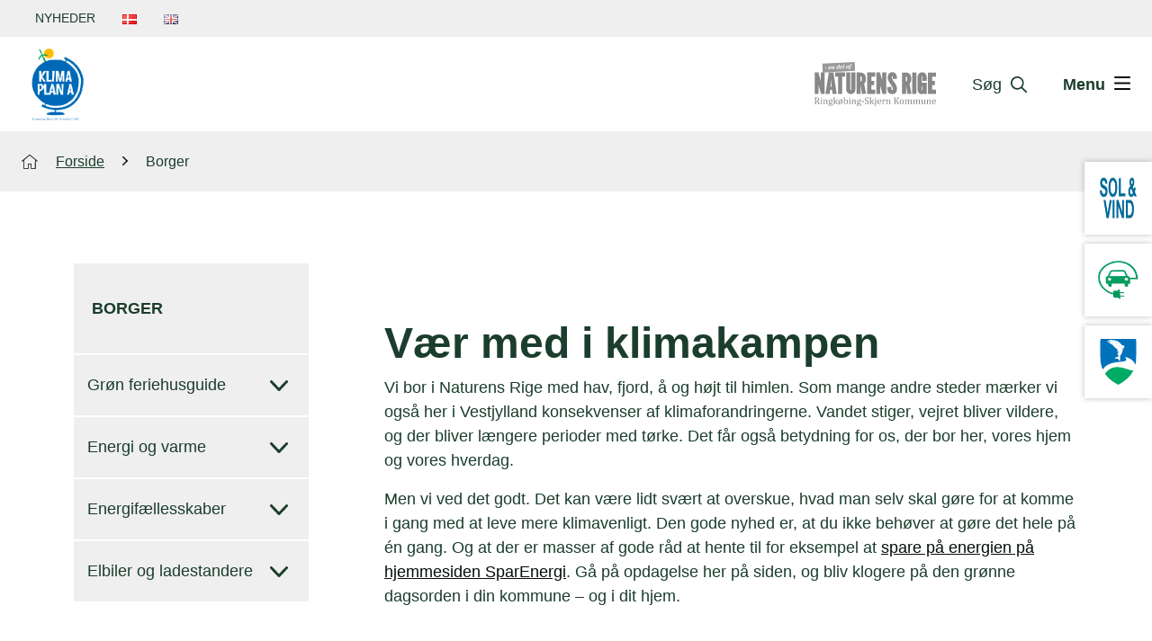

--- FILE ---
content_type: text/html
request_url: https://klimaplana.rksk.dk/borger
body_size: 15476
content:
<!DOCTYPE html><html lang="da"><head><meta charset="utf-8"><meta name="viewport" content="width=device-width, initial-scale=1.0, user-scalable=yes"><title>Energipriserne stiger, men du kan selv gøre en forskel</title><meta name="description" content="Du kan selv gøre noget for at skære toppen af din el- og varmeregning og samtidig gøre noget godt for klimaet.
klimaplana
klimaplana.rksk.dk">
<meta name="silktide-cms" content="[base64]"><link href="/Assets/rksk/Images/favicon.ico" type="image/x-icon" rel="icon"><link href="/Assets/rksk/Images/favicon.ico" type="image/x-icon" rel="shortcut icon"><script id="CookieConsent" src="https://policy.app.cookieinformation.com/uc.js" data-culture="DA"></script><meta name="google-site-verification" content="ISV-Kxx12-ovkWoO4EFbzAZdIlk-h_oVkQzTXvDnH40" /><link href="/Assets/dist/institution.css?v=203" rel="stylesheet" type="text/css"><!--@Snippet(Metas)--><!--@Snippet(Links)--><!--@Snippet(StyleSheet)--><script>var languageCode = "DA";
</script></head><body class="site-70 inst-site theme-green" style="background: url() no-repeat  "><div id="sizer" aria-hidden="true"><div class="d-block d-sm-none d-md-none d-lg-none d-xl-none" data-size="xs"></div><div class="d-none d-sm-block d-md-none d-lg-none d-xl-none" data-size="sm"></div><div class="d-none d-sm-none d-md-block d-lg-none d-xl-none" data-size="md"></div><div class="d-none d-sm-none d-md-none d-lg-block d-xl-none" data-size="lg"></div><div class="d-none d-sm-none d-md-none d-lg-none d-xl-block" data-size="xl"></div></div><nav class="header__jump" aria-label="Genveje til indhold" title="Genveje til indhold"><ul><li><a href="#accecibilityArea" title="Spring til tilgængeligheds område" accesskey="1">Tilgængelighed
</a></li><li><button aria-label="Spring til søgning" accesskey="2" class="reset-button js-search-trigger" aria-haspopup="true" aria-expanded="false" aria-controls="search-overlay">Søgning
</button></li><li><button aria-label="Spring til sidens menu" accesskey="3" class="reset-button js-menu-trigger" aria-haspopup="true" aria-expanded="false" aria-controls="menu-overlay">Navigation
</button></li><li><a href="#Indhold" title="Spring til indhold på siden" accesskey="4">Indhold
</a></li></ul></nav><div class="search-menu__overlay bg-dark text-light d-print-none"><div class="search-menu__search d-none text-center" aria-labelledby="search-overlay-header" id="search-overlay" tabindex="-1"><div class="h1" id="search-overlay-header">Hvad kan vi hjælpe dig med?</div><div class="search-menu__search__cludo d-inline-block"><div class="cludo-search"><form method="get" action="/Default.aspx"><input type="hidden" name="ID" value="26393"><label class="visually-hidden">Søg</label><input type="text" placeholder="Søg på siden" aria-label="Søg på siden" id="searchMainInput" class="search-input form-control" name="q" autocomplete="off"><button type="submit" aria-label="Søg_btn_label" class="reset-button search-button" title="Søg"><span class="icon icon-search-big" aria-hidden="true"></span></button></form></div></div></div><div class="search-menu__nav d-none" id="menu-overlay" tabindex="-1"><div class="search-menu__nav__container mx-auto hover-effect-big"><nav class="search-menu__nav__menu first-level-small"><ul class="reset-list ul level-0 institution-level"><li class="search-menu__nav__menu__item  top-active"><a class="search-menu__nav__menu__link js-trigger-level1" href="/forside" title="Gå til Forside">Forside</a></li><li class="search-menu__nav__menu__item active top-active"><a class="search-menu__nav__menu__link js-trigger-level1" href="/borger" title="Gå til Borger">Borger</a><ul class="reset-list ul level-1 institution-level"><li class="actions"><button type="button" class="btn btn-light js-menu-back"><span class="icon icon-arrow-up" aria-hidden="true"></span>Tilbage
</button><ol class="js-bredcrumbs-nav breadcrumb--navigation reset-list"></ol></li><li class="search-menu__nav__menu__item "><a class="search-menu__nav__menu__link js-trigger-level2" href="/borger/groen-feriehusguide" title="Gå til Grøn feriehusguide">Grøn feriehusguide</a><ul class="reset-list ul level-2 institution-level"><li class="actions"><button type="button" class="btn btn-light js-menu-back"><span class="icon icon-arrow-up" aria-hidden="true"></span>Tilbage
</button><ol class="js-bredcrumbs-nav breadcrumb--navigation reset-list"></ol></li><li class="search-menu__nav__menu__item "><a class="search-menu__nav__menu__link js-trigger-level3" href="/borger/groen-feriehusguide/groen-feriehusguide" title="Gå til Grøn feriehusguide">Grøn feriehusguide</a></li></ul></li><li class="search-menu__nav__menu__item "><a class="search-menu__nav__menu__link js-trigger-level2" href="/borger/energi-og-varme" title="Gå til Energi og varme">Energi og varme</a><ul class="reset-list ul level-2 institution-level"><li class="actions"><button type="button" class="btn btn-light js-menu-back"><span class="icon icon-arrow-up" aria-hidden="true"></span>Tilbage
</button><ol class="js-bredcrumbs-nav breadcrumb--navigation reset-list"></ol></li><li class="search-menu__nav__menu__item "><a class="search-menu__nav__menu__link js-trigger-level3" href="/borger/energi-og-varme/hvorfor-staar-vindmoellerne-nogle-gange-stille" title="Gå til Hvorfor står vindmøllerne nogle gange stille?">Hvorfor står vindmøllerne nogle gange stille?</a></li><li class="search-menu__nav__menu__item "><a class="search-menu__nav__menu__link js-trigger-level3" href="/borger/energi-og-varme/naturbydelen-i-ringkoebing" title="Gå til Naturbydelen i Ringkøbing">Naturbydelen i Ringkøbing</a></li><li class="search-menu__nav__menu__item "><a class="search-menu__nav__menu__link js-trigger-level3" href="/borger/energi-og-varme/coben" title="Gå til COBEN">COBEN</a></li><li class="search-menu__nav__menu__item "><a class="search-menu__nav__menu__link js-trigger-level3" href="/borger/energi-og-varme/energitjek-og-energimaerke" title="Gå til Energitjek og energimærke">Energitjek og energimærke</a></li><li class="search-menu__nav__menu__item "><a class="search-menu__nav__menu__link js-trigger-level3" href="/borger/energi-og-varme/landsbyenergi" title="Gå til Landsbyenergi">Landsbyenergi</a></li><li class="search-menu__nav__menu__item "><a class="search-menu__nav__menu__link js-trigger-level3" href="/borger/energi-og-varme/biomasse-i-fjernvarmen" title="Gå til Biomasse i fjernvarmen">Biomasse i fjernvarmen</a></li></ul></li><li class="search-menu__nav__menu__item "><a class="search-menu__nav__menu__link js-trigger-level2" href="/borger/energifaellesskaber" title="Gå til Energifællesskaber">Energifællesskaber</a><ul class="reset-list ul level-2 institution-level"><li class="actions"><button type="button" class="btn btn-light js-menu-back"><span class="icon icon-arrow-up" aria-hidden="true"></span>Tilbage
</button><ol class="js-bredcrumbs-nav breadcrumb--navigation reset-list"></ol></li><li class="search-menu__nav__menu__item "><a class="search-menu__nav__menu__link js-trigger-level3" href="/borger/energifaellesskaber/lokale-ildsjaele-bag-danmarks-stoerste-energipark" title="Gå til Lokale ildsjæle bag Danmarks største energipark">Lokale ildsjæle bag Danmarks største energipark</a></li><li class="search-menu__nav__menu__item "><a class="search-menu__nav__menu__link js-trigger-level3" href="/borger/energifaellesskaber/nabovarme-i-sdr-vium" title="Gå til Nabovarme i Sdr. Vium">Nabovarme i Sdr. Vium</a></li></ul></li><li class="search-menu__nav__menu__item "><a class="search-menu__nav__menu__link js-trigger-level2" href="/borger/elbiler-og-ladestandere" title="Gå til Elbiler og ladestandere">Elbiler og ladestandere</a><ul class="reset-list ul level-2 institution-level"><li class="actions"><button type="button" class="btn btn-light js-menu-back"><span class="icon icon-arrow-up" aria-hidden="true"></span>Tilbage
</button><ol class="js-bredcrumbs-nav breadcrumb--navigation reset-list"></ol></li><li class="search-menu__nav__menu__item "><a class="search-menu__nav__menu__link js-trigger-level3" href="/borger/elbiler-og-ladestandere/elbil-kort" title="Gå til Elbil kort">Elbil kort</a></li><li class="search-menu__nav__menu__item "><a class="search-menu__nav__menu__link js-trigger-level3" href="/borger/elbiler-og-ladestandere/elbiler-paa-skoleskemaet" title="Gå til Elbiler på skoleskemaet">Elbiler på skoleskemaet</a></li><li class="search-menu__nav__menu__item "><a class="search-menu__nav__menu__link js-trigger-level3" href="/borger/elbiler-og-ladestandere/brug-af-el-delebil" title="Gå til Brug af el-delebil">Brug af el-delebil</a></li><li class="search-menu__nav__menu__item "><a class="search-menu__nav__menu__link js-trigger-level3" href="/borger/elbiler-og-ladestandere/elektrisk-vestrum" title="Gå til Elektrisk Vestrum">Elektrisk Vestrum</a></li><li class="search-menu__nav__menu__item "><a class="search-menu__nav__menu__link js-trigger-level3" href="/borger/elbiler-og-ladestandere/elbilmagasin-gogreen" title="Gå til Elbilmagasin GOGREEN">Elbilmagasin GOGREEN</a></li></ul></li></ul></li><li class="search-menu__nav__menu__item  top-active"><a class="search-menu__nav__menu__link js-trigger-level1" href="/virksomheder" title="Gå til Virksomheder">Virksomheder</a><ul class="reset-list ul level-1 institution-level"><li class="actions"><button type="button" class="btn btn-light js-menu-back"><span class="icon icon-arrow-up" aria-hidden="true"></span>Tilbage
</button><ol class="js-bredcrumbs-nav breadcrumb--navigation reset-list"></ol></li><li class="search-menu__nav__menu__item "><a class="search-menu__nav__menu__link js-trigger-level2" href="/virksomheder/energi-og-varme" title="Gå til Energi og varme">Energi og varme</a><ul class="reset-list ul level-2 institution-level"><li class="actions"><button type="button" class="btn btn-light js-menu-back"><span class="icon icon-arrow-up" aria-hidden="true"></span>Tilbage
</button><ol class="js-bredcrumbs-nav breadcrumb--navigation reset-list"></ol></li><li class="search-menu__nav__menu__item "><a class="search-menu__nav__menu__link js-trigger-level3" href="/virksomheder/energi-og-varme/hvorfor-staar-vindmoellerne-nogle-gange-stille" title="Gå til Hvorfor står vindmøllerne nogle gange stille?">Hvorfor står vindmøllerne nogle gange stille?</a></li><li class="search-menu__nav__menu__item "><a class="search-menu__nav__menu__link js-trigger-level3" href="/virksomheder/energi-og-varme/groen-omstilling-paa-skjern-paper" title="Gå til Grøn omstilling på Skjern Paper">Grøn omstilling på Skjern Paper</a></li><li class="search-menu__nav__menu__item "><a class="search-menu__nav__menu__link js-trigger-level3" href="/virksomheder/energi-og-varme/hoejskolen-producerer-150-energi" title="Gå til Højskolen producerer 150% energi">Højskolen producerer 150% energi</a></li><li class="search-menu__nav__menu__item "><a class="search-menu__nav__menu__link js-trigger-level3" href="/virksomheder/energi-og-varme/vindmoeller-giver-varme-og-braendstof" title="Gå til Vindmøller giver varme og brændstof">Vindmøller giver varme og brændstof</a></li><li class="search-menu__nav__menu__item "><a class="search-menu__nav__menu__link js-trigger-level3" href="/virksomheder/energi-og-varme/power-to-x" title="Gå til Power-to-X">Power-to-X</a></li><li class="search-menu__nav__menu__item "><a class="search-menu__nav__menu__link js-trigger-level3" href="/virksomheder/energi-og-varme/det-hele-startede-med-vestas" title="Gå til Det hele startede med Vestas">Det hele startede med Vestas</a></li></ul></li><li class="search-menu__nav__menu__item "><a class="search-menu__nav__menu__link js-trigger-level2" href="/virksomheder/groenne-forretningsmodeller" title="Gå til Grønne forretningsmodeller">Grønne forretningsmodeller</a><ul class="reset-list ul level-2 institution-level"><li class="actions"><button type="button" class="btn btn-light js-menu-back"><span class="icon icon-arrow-up" aria-hidden="true"></span>Tilbage
</button><ol class="js-bredcrumbs-nav breadcrumb--navigation reset-list"></ol></li><li class="search-menu__nav__menu__item "><a class="search-menu__nav__menu__link js-trigger-level3" href="/virksomheder/groenne-forretningsmodeller/ecsmv-groen-omstilling-i-virksomhederne" title="Gå til ECSMV - grøn omstilling i virksomhederne">ECSMV - grøn omstilling i virksomhederne</a></li><li class="search-menu__nav__menu__item "><a class="search-menu__nav__menu__link js-trigger-level3" href="/virksomheder/groenne-forretningsmodeller/gro-groen-omstilling-og-sort-bundlinje" title="Gå til GRO – grøn omstilling og sort bundlinje">GRO – grøn omstilling og sort bundlinje</a></li></ul></li><li class="search-menu__nav__menu__item "><a class="search-menu__nav__menu__link js-trigger-level2" href="/virksomheder/landbrug-og-biomasse" title="Gå til Landbrug og biomasse">Landbrug og biomasse</a><ul class="reset-list ul level-2 institution-level"><li class="actions"><button type="button" class="btn btn-light js-menu-back"><span class="icon icon-arrow-up" aria-hidden="true"></span>Tilbage
</button><ol class="js-bredcrumbs-nav breadcrumb--navigation reset-list"></ol></li><li class="search-menu__nav__menu__item "><a class="search-menu__nav__menu__link js-trigger-level3" href="/virksomheder/landbrug-og-biomasse/arlas-foerste-danske-innovationsgaard" title="Gå til Arlas første danske "innovationsgård"">Arlas første danske "innovationsgård"</a></li><li class="search-menu__nav__menu__item "><a class="search-menu__nav__menu__link js-trigger-level3" href="/virksomheder/landbrug-og-biomasse/biogasanlaeg" title="Gå til Biogasanlæg ">Biogasanlæg </a><ul class="reset-list ul level-3 institution-level"><li class="actions"><button type="button" class="btn btn-light js-menu-back"><span class="icon icon-arrow-up" aria-hidden="true"></span>Tilbage
</button><ol class="js-bredcrumbs-nav breadcrumb--navigation reset-list"></ol></li><li class="search-menu__nav__menu__item "><a class="search-menu__nav__menu__link js-trigger-level4" href="/virksomheder/landbrug-og-biomasse/biogasanlaeg/fra-konference-til-virkelighed" title="Gå til Fra konference til virkelighed">Fra konference til virkelighed</a></li></ul></li><li class="search-menu__nav__menu__item "><a class="search-menu__nav__menu__link js-trigger-level3" href="/virksomheder/landbrug-og-biomasse/miljoepris-for-genbrug-af-sand-og-gylle" title="Gå til Miljøpris for genbrug af sand og gylle">Miljøpris for genbrug af sand og gylle</a></li><li class="search-menu__nav__menu__item "><a class="search-menu__nav__menu__link js-trigger-level3" href="/virksomheder/landbrug-og-biomasse/fremtidens-traktor-koerer-selv" title="Gå til Fremtidens traktor kører selv">Fremtidens traktor kører selv</a></li></ul></li></ul></li><li class="search-menu__nav__menu__item  top-active"><a class="search-menu__nav__menu__link js-trigger-level1" href="/kommune" title="Gå til Kommune">Kommune</a><ul class="reset-list ul level-1 institution-level"><li class="actions"><button type="button" class="btn btn-light js-menu-back"><span class="icon icon-arrow-up" aria-hidden="true"></span>Tilbage
</button><ol class="js-bredcrumbs-nav breadcrumb--navigation reset-list"></ol></li><li class="search-menu__nav__menu__item "><a class="search-menu__nav__menu__link js-trigger-level2" href="/kommune/klimasamarbejder" title="Gå til Klimasamarbejder">Klimasamarbejder</a><ul class="reset-list ul level-2 institution-level"><li class="actions"><button type="button" class="btn btn-light js-menu-back"><span class="icon icon-arrow-up" aria-hidden="true"></span>Tilbage
</button><ol class="js-bredcrumbs-nav breadcrumb--navigation reset-list"></ol></li><li class="search-menu__nav__menu__item "><a class="search-menu__nav__menu__link js-trigger-level3" href="/kommune/klimasamarbejder/klimapartnerskabsaftaler" title="Gå til Klimapartnerskabsaftaler">Klimapartnerskabsaftaler</a></li><li class="search-menu__nav__menu__item "><a class="search-menu__nav__menu__link js-trigger-level3" href="/kommune/klimasamarbejder/energibyerne" title="Gå til Energibyerne">Energibyerne</a></li><li class="search-menu__nav__menu__item "><a class="search-menu__nav__menu__link js-trigger-level3" href="/kommune/klimasamarbejder/digitalt-energikort" title="Gå til Digitalt energikort">Digitalt energikort</a></li><li class="search-menu__nav__menu__item "><a class="search-menu__nav__menu__link js-trigger-level3" href="/kommune/klimasamarbejder/klimaraadet" title="Gå til Klimarådet">Klimarådet</a></li><li class="search-menu__nav__menu__item "><a class="search-menu__nav__menu__link js-trigger-level3" href="/kommune/klimasamarbejder/energilaboratoriet" title="Gå til Energilaboratoriet">Energilaboratoriet</a></li></ul></li><li class="search-menu__nav__menu__item "><a class="search-menu__nav__menu__link js-trigger-level2" href="/kommune/klima-og-energiregnskab" title="Gå til Klima- og energiregnskab">Klima- og energiregnskab</a><ul class="reset-list ul level-2 institution-level"><li class="actions"><button type="button" class="btn btn-light js-menu-back"><span class="icon icon-arrow-up" aria-hidden="true"></span>Tilbage
</button><ol class="js-bredcrumbs-nav breadcrumb--navigation reset-list"></ol></li><li class="search-menu__nav__menu__item "><a class="search-menu__nav__menu__link js-trigger-level3" href="/kommune/klima-og-energiregnskab/klima-og-energiregnskab" title="Gå til Klima og energiregnskab">Klima og energiregnskab</a></li></ul></li><li class="search-menu__nav__menu__item "><a class="search-menu__nav__menu__link js-trigger-level2" href="/kommune/klimapolitik-og-klimahandlingsplaner" title="Gå til Klimapolitik og klimahandlingsplaner">Klimapolitik og klimahandlingsplaner</a><ul class="reset-list ul level-2 institution-level"><li class="actions"><button type="button" class="btn btn-light js-menu-back"><span class="icon icon-arrow-up" aria-hidden="true"></span>Tilbage
</button><ol class="js-bredcrumbs-nav breadcrumb--navigation reset-list"></ol></li><li class="search-menu__nav__menu__item "><a class="search-menu__nav__menu__link js-trigger-level3" href="/kommune/klimapolitik-og-klimahandlingsplaner/klimaplan" title="Gå til Klimaplan">Klimaplan</a></li><li class="search-menu__nav__menu__item "><a class="search-menu__nav__menu__link js-trigger-level3" href="/kommune/klimapolitik-og-klimahandlingsplaner/klimaplan-pixi-udgave" title="Gå til Klimaplan - pixi udgave">Klimaplan - pixi udgave</a></li><li class="search-menu__nav__menu__item "><a class="search-menu__nav__menu__link js-trigger-level3" href="/kommune/klimapolitik-og-klimahandlingsplaner/klima-er-en-holdsport" title="Gå til Klima er en holdsport">Klima er en holdsport</a></li><li class="search-menu__nav__menu__item "><a class="search-menu__nav__menu__link js-trigger-level3" href="/kommune/klimapolitik-og-klimahandlingsplaner/klimaplan-for-boern" title="Gå til Klimaplan for børn">Klimaplan for børn</a></li></ul></li><li class="search-menu__nav__menu__item "><a class="search-menu__nav__menu__link js-trigger-level2" href="/kommune/det-goer-vi-selv" title="Gå til Det gør vi selv">Det gør vi selv</a><ul class="reset-list ul level-2 institution-level"><li class="actions"><button type="button" class="btn btn-light js-menu-back"><span class="icon icon-arrow-up" aria-hidden="true"></span>Tilbage
</button><ol class="js-bredcrumbs-nav breadcrumb--navigation reset-list"></ol></li><li class="search-menu__nav__menu__item "><a class="search-menu__nav__menu__link js-trigger-level3" href="/kommune/det-goer-vi-selv/klimasekretariatet" title="Gå til Klimasekretariatet">Klimasekretariatet</a></li><li class="search-menu__nav__menu__item "><a class="search-menu__nav__menu__link js-trigger-level3" href="/kommune/det-goer-vi-selv/hyperion-brint-i-europaeiske-regioner" title="Gå til HYPERION - Brint i europæiske regioner">HYPERION - Brint i europæiske regioner</a></li><li class="search-menu__nav__menu__item "><a class="search-menu__nav__menu__link js-trigger-level3" href="/kommune/det-goer-vi-selv/global-covenant-of-mayors" title="Gå til Global Covenant of Mayors">Global Covenant of Mayors</a></li><li class="search-menu__nav__menu__item "><a class="search-menu__nav__menu__link js-trigger-level3" href="/kommune/det-goer-vi-selv/kommunens-egne-biler-el-pr-automatik" title="Gå til Kommunens egne biler – el pr. automatik">Kommunens egne biler – el pr. automatik</a></li><li class="search-menu__nav__menu__item "><a class="search-menu__nav__menu__link js-trigger-level3" href="/kommune/det-goer-vi-selv/energirenovering-af-kommunale-ejendomme" title="Gå til Energirenovering af kommunale ejendomme">Energirenovering af kommunale ejendomme</a></li><li class="search-menu__nav__menu__item "><a class="search-menu__nav__menu__link js-trigger-level3" href="/kommune/det-goer-vi-selv/madpakker-uden-flyverdragter" title="Gå til Madpakker uden flyverdragter">Madpakker uden flyverdragter</a></li><li class="search-menu__nav__menu__item "><a class="search-menu__nav__menu__link js-trigger-level3" href="/kommune/det-goer-vi-selv/european-green-leaf-award" title="Gå til European Green Leaf Award">European Green Leaf Award</a></li></ul></li></ul></li><li class="search-menu__nav__menu__item  top-active"><a class="search-menu__nav__menu__link js-trigger-level1" href="/nyheder" title="Gå til Nyheder">Nyheder</a></li></ul></nav></div></div></div><div class="dropdown header__topbar__btn"><button class="btn btn-link dropdown-toggle" type="button" id="top-nav" data-bs-toggle="dropdown" aria-expanded="false">Genveje
</button><ul class="dropdown-menu" aria-labelledby="top-nav"><li><a href="/nyheder" title="Gå til Nyheder" class="dropdown-item ">Nyheder                    </a>
</li><li><a href="/forside" title="Gå til Dansk" class="dropdown-item "><img src="/Files/Images/Icons/Flag/dk.gif" alt="Dansk"></a></li><li><a href="/english" title="Gå til Engelsk" class="dropdown-item "><img src="/Files/Images/Icons/Flag/uk.gif" alt="English"></a></li></ul></div><div class="clearfix header__topbar__ul"><div class="container-fluid-extrapadding"><div class="row"><div class="col"><nav aria-label="Sekundær top menu"><ul class="reset-list header__topbar d-flex justify-content-start"><li><a href="/nyheder" title="Gå til Nyheder" class="">Nyheder                                    </a>
</li><li><a href="/forside" title="Gå til Dansk" class=""><img src="/Files/Images/Icons/Flag/dk.gif" alt="Dansk"></a></li><li><a href="/english" title="Gå til Engelsk" class=""><img src="/Files/Images/Icons/Flag/uk.gif" alt="English"></a></li></ul></nav></div></div></div></div><header class="bg-light js-header-sticky  d-print-none" aria-label="logo, søg og hovednavigation"><div class="header d-flex align-items-center"><div class="container-fluid-extrapadding"><div class="row"><div class="col-7 d-flex align-items-center"><a href="/" title="Gå til forside" aria-label="Logo" class="js-hide-when-overlay"><img src="/Files/Images/X-Institutioner-og-projekter/Klimaplana/Kommunen/LogoKlimaplana.jpg" alt="Logo" class="header__logo__inst small"></a></div><div class="col-5 header__actions d-flex align-items-center justify-content-end hover-effect-big"><div class="d-flex header__actions-overlay"><a href="https://www.rksk.dk" title="Gå til Ringkøbing Skjern Kommune" class="js-hide-when-overlay" target="_blank"><img src="/Assets/rksk/Images/institution/Logos/logo-en-del-af-naturens-rige.svg" alt="Logo Ringkøbing Skjern Kommune" class="header__logo__inst-rksk"></a><button class="d-flex align-items-center header__actions__item header__actions__item-search js-search-trigger reset-button" aria-haspopup="true" aria-expanded="false" aria-controls="search-overlay" aria-label="Søg" type="button"><span class="header__hidemobileview change-color">Søg</span><span class="icon" aria-hidden="true"><svg class="change-color" version="1.1" fill="#1B3D2D" xmlns="http://www.w3.org/2000/svg" xmlns:xlink="http://www.w3.org/1999/xlink" x="0px" y="0px"
viewBox="0 0 24 24" style="enable-background:new 0 0 24 24;" xml:space="preserve">
<path class="st0" d="M23.6,22.1l-6.3-6.3c1.4-1.7,2.1-3.8,2.1-6c0-5.4-4.4-9.8-9.8-9.8S0,4.4,0,9.8s4.4,9.8,9.7,9.8
c2.3,0,4.4-0.8,6-2.1l6.3,6.3c0.3,0.2,0.6,0.3,0.8,0.3s0.6-0.1,0.8-0.3C24.1,23.2,24.1,22.5,23.6,22.1z M2.3,9.8
c0-4.1,3.4-7.5,7.5-7.5s7.5,3.4,7.5,7.5s-3.4,7.5-7.5,7.5S2.3,13.9,2.3,9.8z" />
</svg></span></button><button class="header__actions__item header__actions__item-search-close js-search-trigger reset-button align-items-center" aria-haspopup="true" aria-expanded="true" aria-controls="search-overlay" aria-label="Luk søgning" type="button"><span class="text-light">Luk</span><span class="icon" aria-hidden="true"><svg version="1.1" fill="#FFFFFF" xmlns="http://www.w3.org/2000/svg" xmlns:xlink="http://www.w3.org/1999/xlink" x="0px" y="0px"
viewBox="0 0 20 20" style="enable-background:new 0 0 20 20;" xml:space="preserve">
<path class="st0" d="M19.4,16.6c0.8,0.8,0.8,2,0,2.8C19,19.8,18.5,20,18,20s-1-0.2-1.4-0.6L10,12.8l-6.6,6.6C3,19.8,2.5,20,2,20
s-1-0.2-1.4-0.6c-0.8-0.8-0.8-2,0-2.8L7.2,10L0.6,3.4c-0.8-0.8-0.8-2,0-2.8s2-0.8,2.8,0L10,7.2l6.6-6.6c0.8-0.8,2-0.8,2.8,0
s0.8,2,0,2.8L12.8,10L19.4,16.6z" />
</svg></span></button><button class="header__actions__item header__actions__item-menu js-menu-trigger reset-button align-items-center" aria-haspopup="true" aria-expanded="false" aria-controls="menu-overlay" aria-label="Åben menu" type="button"><span class="header__hidemobileview change-color">Menu</span><span class="icon" aria-hidden="true"><svg class="change-color" version="1.1" fill="#1B3D2D" xmlns="http://www.w3.org/2000/svg" xmlns:xlink="http://www.w3.org/1999/xlink" x="0px" y="0px"
viewBox="0 0 22 18" style="enable-background:new 0 0 22 18;" xml:space="preserve">
<path class="st0" d="M0,1.2C0,0.5,0.5,0,1.2,0h19.6C21.5,0,22,0.5,22,1.2c0,0.7-0.5,1.2-1.2,1.2H1.2C0.5,2.3,0,1.8,0,1.2z M0,9
c0-0.7,0.5-1.2,1.2-1.2h19.6C21.5,7.8,22,8.3,22,9s-0.5,1.2-1.2,1.2H1.2C0.5,10.2,0,9.7,0,9z M20.8,18H1.2C0.5,18,0,17.5,0,16.8
c0-0.7,0.5-1.2,1.2-1.2h19.6c0.7,0,1.2,0.5,1.2,1.2C22,17.5,21.5,18,20.8,18z" />
</svg></span></button><button class="header__actions__item header__actions__item-menu-close js-menu-trigger reset-button align-items-center" type="button" aria-haspopup="true" aria-controls="menu-overlay" aria-expanded="true" aria-label="Luk menu"><span class="text-light">Luk</span><span class="icon" aria-hidden="true"><svg version="1.1" fill="#FFFFFF" xmlns="http://www.w3.org/2000/svg" xmlns:xlink="http://www.w3.org/1999/xlink" x="0px" y="0px"
viewBox="0 0 20 20" style="enable-background:new 0 0 20 20;" xml:space="preserve">
<path class="st0" d="M19.4,16.6c0.8,0.8,0.8,2,0,2.8C19,19.8,18.5,20,18,20s-1-0.2-1.4-0.6L10,12.8l-6.6,6.6C3,19.8,2.5,20,2,20
s-1-0.2-1.4-0.6c-0.8-0.8-0.8-2,0-2.8L7.2,10L0.6,3.4c-0.8-0.8-0.8-2,0-2.8s2-0.8,2.8,0L10,7.2l6.6-6.6c0.8-0.8,2-0.8,2.8,0
s0.8,2,0,2.8L12.8,10L19.4,16.6z" />
</svg></span></button></div></div></div></div></div></header><div class="rksk__stickyG" data-posYLG="25%" data-posXLG="right" style="right: 0px; top: 25%"><div class="position-relative"><ul class="rksk__stickyG__wrapper d-flex flex-row flex-lg-column justify-content-end justify-content-lg-around"><li><a class="d-print-none text-decoration-none" href="https://sologvind.rksk.dk/" target="_blank" title="Du går nu til hjemmesiden Sol og Vind"><img src="/Files/Images/Icons/solg-og-vind-samlet.jpg" alt="Du går nu til hjemmesiden Sol og Vind"></a></li><li><a class="d-print-none text-decoration-none" href="https://klimaplana.rksk.dk/borger/elbiler-og-ladestandere/elbil-kort" target="_blank" title="Du går nu til elbil-kortet"><img src="/Files/Images/Icons/el-bil-web.jpg" alt="Du går nu til elbil-kortet"></a></li><li><a class="d-print-none text-decoration-none" href="https://www.rksk.dk" target="_blank" title="Du går nu til Ringkøbing Skjern Kommunes hjemmeside"><img src="/Files/Images/Icons/logo_rksk_byvaben.svg" alt="Du går nu til Ringkøbing Skjern Kommunes hjemmeside"></a></li></ul><div></div></div></div><div class="container-fluid-extrapadding bg-gray"><div class="row"><div class="col"><nav aria-label="Brødkrumme" class="d-print-none"><ol class="breadcrumb reset-list breadcrumb"><li itemscope="itemscope" itemtype="http://data-vocabulary.org/Breadcrumb"><svg fill="#050E08" version="1.1" id="Layer_1" x="0px" y="0px" viewBox="0 0 18 16" xml:space="preserve" xmlns="http://www.w3.org/2000/svg" xmlns:xlink="http://www.w3.org/1999/xlink"><path class="st0" d="M17.9,7.3C17.9,7.3,18,7.3,17.9,7.3c0-0.1,0-0.2,0-0.2l0,0L9.6,0.2c-0.4-0.3-0.9-0.3-1.2,0L0,7.1          C0,7.2,0,7.3,0,7.3l0.4,0.5c0,0.1,0.1,0.1,0.2,0l1.7-1.4v9.2c0,0.2,0.2,0.4,0.4,0.4h4.6c0.2,0,0.4-0.2,0.4-0.4v-4.8l2.6,0v4.8          c0,0.2,0.2,0.4,0.4,0.4l4.6,0c0.2,0,0.4-0.2,0.4-0.4V6.4l1.7,1.4c0.1,0,0.1,0,0.2,0L17.9,7.3z M14.8,15h-0.1v0.2l-3.6,0v-4.8          c0-0.2-0.2-0.4-0.4-0.4l-3.4,0c0,0,0,0,0,0c-0.2,0-0.4,0.2-0.4,0.4v4.8H3.1V5.7l0.1,0L9,0.8l5.9,4.9L14.8,15z" /></svg><a href="/" itemprop="url"><span itemprop="title">Forside</span></a><span class="icon icon-nomargin icon-small-arrow-right" aria-hidden="true"> </span></li><li itemscope="itemscope" itemtype="http://data-vocabulary.org/Breadcrumb"><a itemprop="url" class="active pe-none" href="/borger" title="&#xA;&#x9;&#x9;&#x9;&#x9;&#x9;Gå til Borger"><span itemprop="title">Borger</span></a></li></ol></nav></div></div></div><div role="main" class="textpage__container"><div class="container"><div class="row"><div class="col-lg-3 subnav__container__col d-print-none"><div class="subnav__container"><div class="subnav__header">Borger</div><nav class="subnav" role="navigation" aria-label="Venstre menu"><ul class="reset-list ul level-0"><li class="subnav__item  hasul  "><a class="subnav__link" href="/borger/groen-feriehusguide" title="Gå til Grøn feriehusguide">Grøn feriehusguide
<svg fill="#1b3d2d" xmlns="http://www.w3.org/2000/svg" viewBox="0 0 24 14"><defs></defs><path class="b" d="M0,1.75c0-.45,.17-.9,.5-1.24C1.17-.17,2.26-.17,2.93,.51L12,9.78,21.07,.51c.67-.68,1.75-.68,2.42,0s.67,1.79,0,2.47L13.21,13.49c-.67,.68-1.75,.68-2.42,0L.5,2.99c-.34-.34-.5-.79-.5-1.24Z" /></svg></a><ul class="reset-list ul level-2"><li class="subnav__item    "><a class="subnav__link" href="/borger/groen-feriehusguide/groen-feriehusguide" title="Gå til Grøn feriehusguide">Grøn feriehusguide
</a></li></ul></li><li class="subnav__item  hasul  "><a class="subnav__link" href="/borger/energi-og-varme" title="Gå til Energi og varme">Energi og varme
<svg fill="#1b3d2d" xmlns="http://www.w3.org/2000/svg" viewBox="0 0 24 14"><defs></defs><path class="b" d="M0,1.75c0-.45,.17-.9,.5-1.24C1.17-.17,2.26-.17,2.93,.51L12,9.78,21.07,.51c.67-.68,1.75-.68,2.42,0s.67,1.79,0,2.47L13.21,13.49c-.67,.68-1.75,.68-2.42,0L.5,2.99c-.34-.34-.5-.79-.5-1.24Z" /></svg></a><ul class="reset-list ul level-2"><li class="subnav__item    "><a class="subnav__link" href="/borger/energi-og-varme/hvorfor-staar-vindmoellerne-nogle-gange-stille" title="Gå til Hvorfor står vindmøllerne nogle gange stille?">Hvorfor står vindmøllerne nogle gange stille?
</a></li><li class="subnav__item    "><a class="subnav__link" href="/borger/energi-og-varme/naturbydelen-i-ringkoebing" title="Gå til Naturbydelen i Ringkøbing">Naturbydelen i Ringkøbing
</a></li><li class="subnav__item    "><a class="subnav__link" href="/borger/energi-og-varme/coben" title="Gå til COBEN">COBEN
</a></li><li class="subnav__item    "><a class="subnav__link" href="/borger/energi-og-varme/energitjek-og-energimaerke" title="Gå til Energitjek og energimærke">Energitjek og energimærke
</a></li><li class="subnav__item    "><a class="subnav__link" href="/borger/energi-og-varme/landsbyenergi" title="Gå til Landsbyenergi">Landsbyenergi
</a></li><li class="subnav__item    "><a class="subnav__link" href="/borger/energi-og-varme/biomasse-i-fjernvarmen" title="Gå til Biomasse i fjernvarmen">Biomasse i fjernvarmen
</a></li></ul></li><li class="subnav__item  hasul  "><a class="subnav__link" href="/borger/energifaellesskaber" title="Gå til Energifællesskaber">Energifællesskaber
<svg fill="#1b3d2d" xmlns="http://www.w3.org/2000/svg" viewBox="0 0 24 14"><defs></defs><path class="b" d="M0,1.75c0-.45,.17-.9,.5-1.24C1.17-.17,2.26-.17,2.93,.51L12,9.78,21.07,.51c.67-.68,1.75-.68,2.42,0s.67,1.79,0,2.47L13.21,13.49c-.67,.68-1.75,.68-2.42,0L.5,2.99c-.34-.34-.5-.79-.5-1.24Z" /></svg></a><ul class="reset-list ul level-2"><li class="subnav__item    "><a class="subnav__link" href="/borger/energifaellesskaber/lokale-ildsjaele-bag-danmarks-stoerste-energipark" title="Gå til Lokale ildsjæle bag Danmarks største energipark">Lokale ildsjæle bag Danmarks største energipark
</a></li><li class="subnav__item    "><a class="subnav__link" href="/borger/energifaellesskaber/nabovarme-i-sdr-vium" title="Gå til Nabovarme i Sdr. Vium">Nabovarme i Sdr. Vium
</a></li></ul></li><li class="subnav__item  hasul  "><a class="subnav__link" href="/borger/elbiler-og-ladestandere" title="Gå til Elbiler og ladestandere">Elbiler og ladestandere
<svg fill="#1b3d2d" xmlns="http://www.w3.org/2000/svg" viewBox="0 0 24 14"><defs></defs><path class="b" d="M0,1.75c0-.45,.17-.9,.5-1.24C1.17-.17,2.26-.17,2.93,.51L12,9.78,21.07,.51c.67-.68,1.75-.68,2.42,0s.67,1.79,0,2.47L13.21,13.49c-.67,.68-1.75,.68-2.42,0L.5,2.99c-.34-.34-.5-.79-.5-1.24Z" /></svg></a><ul class="reset-list ul level-2"><li class="subnav__item    "><a class="subnav__link" href="/borger/elbiler-og-ladestandere/elbil-kort" title="Gå til Elbil kort">Elbil kort
</a></li><li class="subnav__item    "><a class="subnav__link" href="/borger/elbiler-og-ladestandere/elbiler-paa-skoleskemaet" title="Gå til Elbiler på skoleskemaet">Elbiler på skoleskemaet
</a></li><li class="subnav__item    "><a class="subnav__link" href="/borger/elbiler-og-ladestandere/brug-af-el-delebil" title="Gå til Brug af el-delebil">Brug af el-delebil
</a></li><li class="subnav__item    "><a class="subnav__link" href="/borger/elbiler-og-ladestandere/elektrisk-vestrum" title="Gå til Elektrisk Vestrum">Elektrisk Vestrum
</a></li><li class="subnav__item    "><a class="subnav__link" href="/borger/elbiler-og-ladestandere/elbilmagasin-gogreen" title="Gå til Elbilmagasin GOGREEN">Elbilmagasin GOGREEN
</a></li></ul></li></ul></nav></div></div><div class="col-lg-9"><div class="textpage__content" id="Indhold"><div class="paragraph__content clearfix "><h1>Vær med i klimakampen</h1><p>Vi bor i Naturens Rige med hav, fjord, å og højt til himlen. Som mange andre steder mærker vi også her i Vestjylland konsekvenser af klimaforandringerne. Vandet stiger, vejret bliver vildere, og der bliver længere perioder med tørke. Det får også betydning for os, der bor her, vores hjem og vores hverdag.</p><p>Men vi ved det godt. Det kan være lidt svært at overskue, hvad man selv skal gøre for at komme i gang med at leve mere klimavenligt. Den gode nyhed er, at du ikke behøver at gøre det hele på én gang. Og at der er masser af gode råd at hente til for eksempel at <a href="https://sparenergi.dk/" title="Hjemmeside SparEnergi">spare på energien på hjemmesiden&nbsp;SparEnergi</a>. Gå på opdagelse her&nbsp;på siden, og bliv klogere på den grønne dagsorden i din kommune – og i dit hjem.&nbsp;</p></div></div></div></div></div></div><div class="entry__boxed__container bg-gray" role="region" aria-label="Indgangsvinkler"><div class="container"><div class="row"><div class="col"><div class="entry__boxed__items bg-light hover-effect-big"><div class="row g-5"><div class="col-12 col-md-6 col-lg-4"><div class="entry__boxed__item"><div class="row"><div class="col-2"><span class="icon icon-arrow-right-big icon-nomargin" aria-hidden="true"></span></div><div class="col-10"><h2 class="entry__boxed__title"><a href="/borger" title="Gå til Borger" class="entry__boxed__link">Borger</a></h2></div></div></div></div><div class="col-12 col-md-6 col-lg-4"><div class="entry__boxed__item"><div class="row"><div class="col-2"><span class="icon icon-arrow-right-big icon-nomargin" aria-hidden="true"></span></div><div class="col-10"><h2 class="entry__boxed__title"><a href="/virksomheder" title="Gå til Virksomhed" class="entry__boxed__link">Virksomhed</a></h2></div></div></div></div><div class="col-12 col-md-6 col-lg-4"><div class="entry__boxed__item"><div class="row"><div class="col-2"><span class="icon icon-arrow-right-big icon-nomargin" aria-hidden="true"></span></div><div class="col-10"><h2 class="entry__boxed__title"><a href="/kommune/klima-og-energiregnskab/klima-og-energiregnskab" title="Gå til Kommunen" class="entry__boxed__link">Kommunen</a></h2></div></div></div></div></div></div></div></div></div></div><script>var printBtn = document.getElementById("js-print-pdf");
if(printBtn){
printBtn.addEventListener('click', function () {
// Call the PrintPDF function when the button is clicked
PrintPDF();
});
}
function PrintPDF() {
var acordinToDisplay = document.querySelectorAll('[id^="content-accordion-"]');
console.log(acordinToDisplay);
for (var i = 0; i < acordinToDisplay.length; i++) {
// Do something with each element
acordinToDisplay[i].removeAttribute('hidden');
}
var acordinHeads = document.querySelectorAll('[id^="headline-accordion-system-"]')
console.log(acordinHeads)
for (var i = 0; i < acordinHeads.length; i++) {
// Do something with each element
acordinHeads[i].setAttribute('aria-expanded', 'true');
}
window.print();
for (var i = 0; i < acordinToDisplay.length; i++) {
acordinToDisplay[i].setAttribute('hidden', 'hidden');
}
for (var i = 0; i < acordinHeads.length; i++) {
// Do something with each element
acordinHeads[i].setAttribute('aria-expanded', 'false');
}
}
</script><!-- only set the style background to footer if imageFooter is not empty --><footer class="footer text-light hover-effect-big d-print-none" aria-labelledby="footerheader"
style="background: url('/Files/Images/X-Institutioner-og-projekter/Energi2020/Logos/Klimaplan_A_Primaert_logo_RGB_beskaaret.png') no-repeat left bottom">
<div class="visually-hidden" id="footerheader">Sidefod</div><div class="container"><div class="row"><div class="col-lg-3"><div class="footer__header h3 text-uppercase">Oplysninger                        </div>
<div class="footer__info"><p>Specialkonsulent Klimasekretariatet<br> Henning Donslund<br> <a href="tel:21252090">21 25 20 90</a><br> <a href="mailto:henning.donslund@rksk.dk">henning.donslund@rksk.dk</a></p></div><div class="footer__socials"></div></div><div class="col-lg-5"><div class="footer__header h3 text-uppercase">Om <span>&nbsp;</span>KlimaplanA                </div>
<div class="footer__info__nobulletslink"></div><div class="footer__info"><ul class="reset-list"><li><a href="https://www.rksk.dk/om-kommunen/organisation/databeskyttelse#accordion-8" title="privatlivspolitik_footer__title" target="_blank">Privatlivspolitik</a></li><li><a href="https://www.rksk.dk/om-kommunen/organisation/databeskyttelse#accordion-7" title="cookiepolitik_footer__title" target="_blank">Cookiepolitik</a></li></ul></div></div><div class="col-lg-4"><div class="footer__header h3 text-uppercase">Tilgængelighed</div><div class="footer__accecibility" id="accecibilityArea"><div><div class="footer__accecibility__item float-start"><img src="/Assets/Icons/ico_adgang_med_tegn.svg" alt="Adgang med tegn" class="svg-invert-white"> Adgang med tegn
</div><div class="onoffswitch"><input type="checkbox" role="switch" name="onoffswitch" class="onoffswitch-checkbox" id="onoffswitch-sign" aria-label="tænd eller sluk for adgang med tegn"><label data-accessibilitytoggle="Klikbart element" class="onoffswitch-label js-accecibility-sign-toggle" aria-live="polite" tabindex="0" for="onoffswitch-sign"><span style="display: none">Klikbart element fra</span></label></div><div class="clearfix"></div></div><div class="footer__accecibility__item"><img src="/Assets/Icons/ico_læs_højt.svg" alt="Få teksten læst op" class="svg-invert-white"><a href="https://www.borger.dk/hjaelp-og-vejledning/hvad-har-du-brug-for-hjaelp-til/borger-dk/teknisk-hjaelp/oplaesning-af-indhold" target="_blank" title="Gå til Adgang for alle"> Få teksten læst op</a></div><div class="footer__accecibility__item"><img src="/Assets/Icons/ico_tilgangelighedserklaring.svg" alt="Tilgængelighedserklæring" class="svg-invert-white"><a href=" https://was.digst.dk/klimaplana-rksk-dk" target="_blank" title="Gå til Tilgængelighedserklæringen for dette site">Tilgængelighedserklæringen </a></div></div></div></div><div class="row"><div class="col"><a href="https://www.rksk.dk" title="Gå til Ringkøbing Skjern Kommune" class="js-hide-when-overlay" target="_blank"><img src="/Assets/rksk/Images/institution/Logos/logo-en-del-af-naturens-rige-footer.svg" alt="Logo Ringkøbing Skjern Kommune" class="footer__logo"></a></div></div></div><div class="footer__to-top__container"><button class="reset-button footer__to-top d-flex align-items-center justify-content-center scroll-to-top-js hover-effect-svg-dark" aria-label="Gå til toppen af siden"><span class="icon icon-to-top" aria-hidden="true"></span></button></div></footer><button TABINDEX="0" aria-label="Forny samtykke" id="Coi-Renew" role="button" onclick="javascript:CookieConsent.renew();"><svg version="1.1" id="coi-renew-svg" xmlns="http://www.w3.org/2000/svg" xmlns:xlink="http://www.w3.org/1999/xlink" x="0px" y="0px"
viewBox="0 0 304.4 304.4" style="enable-background:new 0 0 304.4 304.4;" xml:space="preserve">
<g><path class="renew_path" d="M80.8,53.3c-6.6-8.2-19.5-8.5-27.5,0.5C33,76.8,1.7,124.4,16.4,187.7c0,0-4.1,1.2-9.3,2.7
c-5.1,1.5-2.5,9.7,5.9,18.3l35.9,36.9c8.4,8.6,16.6,6,18.4-5.9l7.2-48.3c1.8-11.9-2.3-19.9-9.1-17.9L53,177
c-8.9-42.1,10-75.1,24.7-93.3C85.3,74.4,87.4,61.5,80.8,53.3z" />
<path class="renew_path" d="M121.7,300.8c9.5,1.9,21.6,3.6,35.3,3.6c29.2,0,65.3-7.7,97.5-36.7c0,0,4.1,3.9,9.2,8.8
c5.1,4.9,11.8-0.5,15.1-12.1l14.1-49.5c3.3-11.6-3.1-17.4-14.3-13l-45.4,17.8c-11.2,4.4-17.1,11-13.3,14.7l7,6.7
c-31.7,27.1-68.7,27.1-91.4,23.4c-11.9-1.9-24.1,2.7-27.9,12.5C103.8,287,110,298.3,121.7,300.8z" />
<path class="renew_path" d="M299.3,127.6c-6.9-29.3-26.8-80.8-84.1-106.1c0,0,1.9-5.5,4.2-12.2c2.3-6.7-5.4-10.7-17.3-8.9l-50.8,7.9
c-11.9,1.8-14.5,10.1-5.8,18.4l35.2,33.8c8.7,8.3,17.1,11.1,18.8,6.1l3.1-8.9c36.8,17.6,52,50.7,58.1,72.5
c3.3,11.6,12.6,20.8,23.1,20.1C294.3,149.6,302,139.3,299.3,127.6z" />
</g><g><g><g><path class="renew_path" d="M203.9,101.4c-2.6-2.6-6.1-4.1-9.1-6.2c-3-2.2-5.6-4.7-8.9-6.4c-3.3-1.7-6.4-3.9-9.9-5
c-3.5-1.1-7.2-1.7-10.8-2.3c-3.6-0.6-7.3-1.6-11-1.6c-3.7,0-7.2,2.6-10.8,3.2c-3.7,0.6-7.3,0.6-10.8,1.7
c-3.5,1.1-6.5,3.1-9.8,4.7c-3.3,1.7-6.5,3.1-9.5,5.3c-2.9,2.1-6.6,3.5-9.2,6.2c-2.6,2.6-5.7,5.1-7.8,8c-2.2,3-2.8,7-4.5,10.3
c-1.7,3.3-2,7-3.1,10.5c-1.1,3.5-3.3,6.7-3.9,10.3c-0.6,3.6-0.9,7.3-0.9,11c0,3.7-0.7,7.6-0.1,11.2c0.6,3.7,1.9,7.3,3.1,10.7
c1.1,3.5,4.2,6.2,5.9,9.4c1.7,3.3,2.1,7.3,4.2,10.3c2.1,2.9,5.8,4.7,8.4,7.3c2.6,2.6,4,6.7,6.9,8.9c3,2.2,7.2,2.5,10.4,4.2
c3.3,1.7,6.2,4.2,9.7,5.4c3.5,1.1,7,2.8,10.7,3.3c3.6,0.6,7.5-0.2,11.2-0.2c3.7,0,7.2-1.8,10.8-2.3c3.7-0.6,7.3-0.6,10.8-1.7
c3.5-1.1,7-2.2,10.3-3.9c3.3-1.7,6.5-3.5,9.5-5.7c2.9-2.1,4.9-5.4,7.5-8c2.6-2.6,5-5.2,7.2-8.2c2.2-3,5.7-5.1,7.4-8.4
c1.7-3.3,3-6.9,4.1-10.4c1.1-3.5,0.3-7.5,0.8-11.1c0.6-3.6,1.7-7.1,1.7-10.8c0-3.7-1.4-7.2-2-10.8c-0.6-3.7-1.2-7.1-2.3-10.6
c-1.1-3.5-1.3-7.3-3-10.6c-1.7-3.3-3.7-6.4-5.9-9.4C209,106.8,206.5,104.1,203.9,101.4z M209.6,151.1c0,4.2,0.6,8.6-0.3,12.6
c-0.9,4.1-3.1,7.9-4.9,11.6c-1.8,3.8-4.7,6.8-7.3,10c-2.6,3.2-5.3,6.3-8.5,8.9c-3.2,2.6-7,4.1-10.8,5.9c-3.7,1.8-6.9,5.4-11,6.3
c-4,0.9-8.4,0.6-12.6,0.6c-4.2,0-8.6,0.1-12.6-0.8c-4.1-0.9-8.1-2.8-11.7-4.6c-3.8-1.8-6.6-5.1-9.8-7.7c-3.2-2.6-5.5-5.9-8.1-9.1
c-2.6-3.2-6-5.8-7.9-9.6c-1.8-3.7-4.3-7.4-5.2-11.5c-0.9-4,0-8.4,0-12.6c0-4.2,0.5-8.3,1.5-12.3c0.9-4.1,3.2-7.5,5-11.2
c1.8-3.8,3.5-7.4,6.1-10.6c2.6-3.2,4.3-7.5,7.5-10.1c3.2-2.6,7.7-3.3,11.5-5.1c3.7-1.8,7.1-4.7,11.2-5.7c4-0.9,8.3,0.8,12.6,0.8
c4.2,0,8.5-1.4,12.5-0.5c4.1,0.9,7.6,3.5,11.3,5.3c3.8,1.8,6.7,4.6,9.9,7.1c3.2,2.6,6.8,4.7,9.4,7.9c2.6,3.2,6.1,6,7.9,9.8
c1.8,3.7,2.4,8.1,3.4,12.1C209.5,142.7,209.6,146.9,209.6,151.1z" />
</g><g><path class="renew_path" d="M154.2,191.6c0-2.7-2.3-5-5-5c-2.7,0-4.9,2.3-4.9,5c0,2.7,2.2,4.8,4.9,4.8
C151.9,196.4,154.2,194.3,154.2,191.6z" />
</g><g><path class="renew_path" d="M198.4,143.3c0-2.7-2.2-5-4.9-5c-2.7,0-4.8,2.2-4.8,5s2.1,4.9,4.8,4.9C196.2,148.2,198.4,146,198.4,143.3z" /></g><g><path class="renew_path" d="M161,150c0-2.7-2.1-4.8-4.8-4.8c-2.7,0-4.9,2.1-4.9,4.8s2.2,4.8,4.9,4.8C158.9,154.9,161,152.7,161,150z" /></g><g><path class="renew_path" d="M127,175.1c0-2.7-2.1-4.9-4.8-4.9c-2.7,0-4.9,2.2-4.9,4.9s2.2,4.9,4.9,4.9C124.9,180,127,177.8,127,175.1z" /></g><g><path class="renew_path" d="M141.6,110.6c0-2.7-2.2-4.8-4.9-4.8c-2.7,0-4.9,2.1-4.9,4.8s2.2,4.8,4.9,4.8
C139.4,115.4,141.6,113.3,141.6,110.6z" />
</g><g><path class="renew_path" d="M127.6,130c-3.8,0-7.2,1.6-9.7,4.1c-2.5,2.5-4,5.9-4,9.7c0,3.8,1.3,7.4,3.8,9.9c2.5,2.5,6.1,3.8,9.9,3.8
s7.4-1.3,9.9-3.9c2.5-2.5,4.1-6.1,4.1-9.9c0-3.8-1.9-7.1-4.4-9.7C134.8,131.6,131.5,130,127.6,130z M127.6,150
c-3.4,0-6.2-2.8-6.2-6.2c0-3.4,2.9-6.3,6.2-6.3c3.4,0,5.9,2.9,5.9,6.3C133.5,147.2,131,150,127.6,150z" />
</g><g><path class="renew_path" d="M177.7,161.9c-3.8,0-7.1,1.7-9.7,4.2c-2.5,2.5-4.4,5.8-4.4,9.7c0,3.8,1.7,7.3,4.2,9.8c2.5,2.5,6,4.2,9.8,4.2
c3.8,0,7.2-1.8,9.7-4.3c2.5-2.5,4.4-5.9,4.4-9.7c0-3.8-1.9-7.2-4.4-9.7C184.8,163.6,181.5,161.9,177.7,161.9z M177.7,181.9
c-3.4,0-6.3-2.8-6.3-6.1c0-3.4,3-5.9,6.3-5.9c3.4,0,6.1,2.6,6.1,5.9C183.8,179.1,181,181.9,177.7,181.9z" />
</g><g><path class="renew_path" d="M181.3,123.9c0-3.2-1.2-6.1-3.3-8.2c-2.1-2.1-5-3.2-8.2-3.2c-3.2,0-5.9,1.3-8,3.3c-2.1,2.1-3.6,4.8-3.6,8
c0,3.2,1.4,6,3.5,8.1c2.1,2.1,4.9,3.2,8.1,3.2s6.2-1,8.3-3.1C180.2,130.1,181.3,127.1,181.3,123.9z M166.1,123.9
c0-2.1,1.7-3.7,3.8-3.7c2.1,0,3.9,1.6,3.9,3.7s-1.8,3.9-3.9,3.9C167.8,127.8,166.1,126,166.1,123.9z" />
</g></g></g></svg></button><script src="/Assets/dist/institution.js?v=205"></script><script>window.addEventListener('CookieInformationConsentGiven', function (event) {
if (CookieInformation.getConsentGivenFor('cookie_cat_statistic')) {
/*<![CDATA[*/
(function () {
const sz = document.createElement('script');
sz.src = '//analytics.silktide.com/42eea34ec09b80e7ad276065ed7ebb51.js';
sz.defer = true;
document.head.appendChild(sz);
})();
(function (s, i, l, k, y) {
s[i] = s[i] || y;
s[l] = s[l] || [];
s[k] = function (e, p) { p = p || {}; p.event = e; s[l].push(p); };
s[k]('page_load');
})(window, 'stConfig', 'stEvents', 'silktide', {});
/*]]>*/
}
}, false);
</script><script>(function () {
var lw = document.createElement('script');
lw.async = true;
lw.src = '//ressourcer.borger.dk/cdhsign/cdh_player.js';
var s = document.getElementsByTagName('script')[0];
s.parentNode.insertBefore(lw, s);
})
();
</script><!--@Snippet(JavaScript)--></body></html>

--- FILE ---
content_type: text/css
request_url: https://klimaplana.rksk.dk/Assets/dist/institution.css?v=203
body_size: 71982
content:
:root,[data-bs-theme=light]{--bs-blue: #0d6efd;--bs-indigo: #6610f2;--bs-purple: #6f42c1;--bs-pink: #d63384;--bs-red: #dc3545;--bs-orange: #fd7e14;--bs-yellow: #ffc107;--bs-green: #198754;--bs-teal: #20c997;--bs-cyan: #0dcaf0;--bs-black: #000;--bs-white: #fff;--bs-gray: #6c757d;--bs-gray-dark: #343a40;--bs-gray-100: #f8f9fa;--bs-gray-200: #e9ecef;--bs-gray-300: #dee2e6;--bs-gray-400: #ced4da;--bs-gray-500: #adb5bd;--bs-gray-600: #6c757d;--bs-gray-700: #495057;--bs-gray-800: #343a40;--bs-gray-900: #212529;--bs-primary: #050E08;--bs-secondary: #D8EAE2;--bs-light: #fff;--bs-dark: #050E08;--bs-darkgreen-light: #3B8463;--bs-darkgreen-medium: #2B634A;--bs-darkgreen: #1B3D2D;--bs-lightgreen: #D8EAE2;--bs-lightgreen-medium: #9DD1B8;--bs-danger: #e94b4b;--bs-gray: #efefef;--bs-primary-rgb: 5, 14, 8;--bs-secondary-rgb: 216, 234, 226;--bs-light-rgb: 255, 255, 255;--bs-dark-rgb: 5, 14, 8;--bs-darkgreen-light-rgb: 59, 132, 99;--bs-darkgreen-medium-rgb: 43, 99, 74;--bs-darkgreen-rgb: 27, 61, 45;--bs-lightgreen-rgb: 216, 234, 226;--bs-lightgreen-medium-rgb: 157, 209, 184;--bs-danger-rgb: 233, 75, 75;--bs-gray-rgb: 239, 239, 239;--bs-primary-text-emphasis: rgb(2, 5.6, 3.2);--bs-secondary-text-emphasis: rgb(86.4, 93.6, 90.4);--bs-success-text-emphasis: rgb(10, 54, 33.6);--bs-info-text-emphasis: rgb(5.2, 80.8, 96);--bs-warning-text-emphasis: rgb(102, 77.2, 2.8);--bs-danger-text-emphasis: rgb(88, 21.2, 27.6);--bs-light-text-emphasis: #495057;--bs-dark-text-emphasis: #495057;--bs-primary-bg-subtle: rgb(205, 206.8, 205.6);--bs-secondary-bg-subtle: rgb(247.2, 250.8, 249.2);--bs-success-bg-subtle: rgb(209, 231, 220.8);--bs-info-bg-subtle: rgb(206.6, 244.4, 252);--bs-warning-bg-subtle: rgb(255, 242.6, 205.4);--bs-danger-bg-subtle: rgb(248, 214.6, 217.8);--bs-light-bg-subtle: rgb(251.5, 252, 252.5);--bs-dark-bg-subtle: #ced4da;--bs-primary-border-subtle: rgb(155, 158.6, 156.2);--bs-secondary-border-subtle: rgb(239.4, 246.6, 243.4);--bs-success-border-subtle: rgb(163, 207, 186.6);--bs-info-border-subtle: rgb(158.2, 233.8, 249);--bs-warning-border-subtle: rgb(255, 230.2, 155.8);--bs-danger-border-subtle: rgb(241, 174.2, 180.6);--bs-light-border-subtle: #e9ecef;--bs-dark-border-subtle: #adb5bd;--bs-white-rgb: 255, 255, 255;--bs-black-rgb: 0, 0, 0;--bs-font-sans-serif: system-ui, -apple-system, "Segoe UI", Roboto, "Helvetica Neue", "Noto Sans", "Liberation Sans", Arial, sans-serif, "Apple Color Emoji", "Segoe UI Emoji", "Segoe UI Symbol", "Noto Color Emoji";--bs-font-monospace: SFMono-Regular, Menlo, Monaco, Consolas, "Liberation Mono", "Courier New", monospace;--bs-gradient: linear-gradient(180deg, rgba(255, 255, 255, 0.15), rgba(255, 255, 255, 0));--bs-body-font-family: "Catamaran", sans-serif;--bs-body-font-size:1.125rem;--bs-body-font-weight: 400;--bs-body-line-height: 1.5;--bs-body-color: #050E08;--bs-body-color-rgb: 5, 14, 8;--bs-body-bg: #fff;--bs-body-bg-rgb: 255, 255, 255;--bs-emphasis-color: #000;--bs-emphasis-color-rgb: 0, 0, 0;--bs-secondary-color: rgba(5, 14, 8, 0.75);--bs-secondary-color-rgb: 5, 14, 8;--bs-secondary-bg: #e9ecef;--bs-secondary-bg-rgb: 233, 236, 239;--bs-tertiary-color: rgba(5, 14, 8, 0.5);--bs-tertiary-color-rgb: 5, 14, 8;--bs-tertiary-bg: #f8f9fa;--bs-tertiary-bg-rgb: 248, 249, 250;--bs-heading-color: inherit;--bs-link-color: #050E08;--bs-link-color-rgb: 5, 14, 8;--bs-link-decoration: underline;--bs-link-hover-color: rgb(4, 11.2, 6.4);--bs-link-hover-color-rgb: 4, 11, 6;--bs-code-color: #d63384;--bs-highlight-color: #050E08;--bs-highlight-bg: rgb(255, 242.6, 205.4);--bs-border-width: 1px;--bs-border-style: solid;--bs-border-color: #dee2e6;--bs-border-color-translucent: rgba(0, 0, 0, 0.175);--bs-border-radius: 0.375rem;--bs-border-radius-sm: 0.25rem;--bs-border-radius-lg: 0.5rem;--bs-border-radius-xl: 1rem;--bs-border-radius-xxl: 2rem;--bs-border-radius-2xl: var(--bs-border-radius-xxl);--bs-border-radius-pill: 50rem;--bs-box-shadow: 0 0.5rem 1rem rgba(0, 0, 0, 0.15);--bs-box-shadow-sm: 0 0.125rem 0.25rem rgba(0, 0, 0, 0.075);--bs-box-shadow-lg: 0 1rem 3rem rgba(0, 0, 0, 0.175);--bs-box-shadow-inset: inset 0 1px 2px rgba(0, 0, 0, 0.075);--bs-focus-ring-width: 0.25rem;--bs-focus-ring-opacity: 0.25;--bs-focus-ring-color: rgba(5, 14, 8, 0.25);--bs-form-valid-color: #198754;--bs-form-valid-border-color: #198754;--bs-form-invalid-color: #dc3545;--bs-form-invalid-border-color: #dc3545}[data-bs-theme=dark]{color-scheme:dark;--bs-body-color: #dee2e6;--bs-body-color-rgb: 222, 226, 230;--bs-body-bg: #212529;--bs-body-bg-rgb: 33, 37, 41;--bs-emphasis-color: #fff;--bs-emphasis-color-rgb: 255, 255, 255;--bs-secondary-color: rgba(222, 226, 230, 0.75);--bs-secondary-color-rgb: 222, 226, 230;--bs-secondary-bg: #343a40;--bs-secondary-bg-rgb: 52, 58, 64;--bs-tertiary-color: rgba(222, 226, 230, 0.5);--bs-tertiary-color-rgb: 222, 226, 230;--bs-tertiary-bg: rgb(42.5, 47.5, 52.5);--bs-tertiary-bg-rgb: 43, 48, 53;--bs-primary-text-emphasis: rgb(105, 110.4, 106.8);--bs-secondary-text-emphasis: rgb(231.6, 242.4, 237.6);--bs-success-text-emphasis: rgb(117, 183, 152.4);--bs-info-text-emphasis: rgb(109.8, 223.2, 246);--bs-warning-text-emphasis: rgb(255, 217.8, 106.2);--bs-danger-text-emphasis: rgb(234, 133.8, 143.4);--bs-light-text-emphasis: #f8f9fa;--bs-dark-text-emphasis: #dee2e6;--bs-primary-bg-subtle: rgb(1, 2.8, 1.6);--bs-secondary-bg-subtle: rgb(43.2, 46.8, 45.2);--bs-success-bg-subtle: rgb(5, 27, 16.8);--bs-info-bg-subtle: rgb(2.6, 40.4, 48);--bs-warning-bg-subtle: rgb(51, 38.6, 1.4);--bs-danger-bg-subtle: rgb(44, 10.6, 13.8);--bs-light-bg-subtle: #343a40;--bs-dark-bg-subtle: #1a1d20;--bs-primary-border-subtle: rgb(3, 8.4, 4.8);--bs-secondary-border-subtle: rgb(129.6, 140.4, 135.6);--bs-success-border-subtle: rgb(15, 81, 50.4);--bs-info-border-subtle: rgb(7.8, 121.2, 144);--bs-warning-border-subtle: rgb(153, 115.8, 4.2);--bs-danger-border-subtle: rgb(132, 31.8, 41.4);--bs-light-border-subtle: #495057;--bs-dark-border-subtle: #343a40;--bs-heading-color: inherit;--bs-link-color: rgb(105, 110.4, 106.8);--bs-link-hover-color: rgb(135, 139.32, 136.44);--bs-link-color-rgb: 105, 110, 107;--bs-link-hover-color-rgb: 135, 139, 136;--bs-code-color: rgb(230.4, 132.6, 181.2);--bs-highlight-color: #dee2e6;--bs-highlight-bg: rgb(102, 77.2, 2.8);--bs-border-color: #495057;--bs-border-color-translucent: rgba(255, 255, 255, 0.15);--bs-form-valid-color: rgb(117, 183, 152.4);--bs-form-valid-border-color: rgb(117, 183, 152.4);--bs-form-invalid-color: rgb(234, 133.8, 143.4);--bs-form-invalid-border-color: rgb(234, 133.8, 143.4)}*,*::before,*::after{-webkit-box-sizing:border-box;box-sizing:border-box}@media(prefers-reduced-motion: no-preference){:root{scroll-behavior:smooth}}body{margin:0;font-family:var(--bs-body-font-family);font-size:var(--bs-body-font-size);font-weight:var(--bs-body-font-weight);line-height:var(--bs-body-line-height);color:var(--bs-body-color);text-align:var(--bs-body-text-align);background-color:var(--bs-body-bg);-webkit-text-size-adjust:100%;-webkit-tap-highlight-color:rgba(0,0,0,0)}hr{margin:1rem 0;color:inherit;border:0;border-top:var(--bs-border-width) solid;opacity:.25}h6,.h6,h5,.h5,.search__item-title,h4,.h4,h3,.h3,h2,.h2,.site-76 .rksk__sticky-phone__content p:nth-child(1),h1,.h1,.search-menu__nav__menu>ul>li>ul li.actions a{margin-top:0;margin-bottom:.5rem;font-weight:800;line-height:1.2;color:var(--bs-heading-color)}h1,.h1,.search-menu__nav__menu>ul>li>ul li.actions a{font-size:calc(1.425rem + 2.1vw)}@media(min-width: 1200px){h1,.h1,.search-menu__nav__menu>ul>li>ul li.actions a{font-size:3rem}}h2,.h2,.site-76 .rksk__sticky-phone__content p:nth-child(1){font-size:calc(1.3125rem + 0.75vw)}@media(min-width: 1200px){h2,.h2,.site-76 .rksk__sticky-phone__content p:nth-child(1){font-size:1.875rem}}h3,.h3{font-size:calc(1.275rem + 0.3vw)}@media(min-width: 1200px){h3,.h3{font-size:1.5rem}}h4,.h4{font-size:1.25rem}h5,.h5,.search__item-title{font-size:calc(1.265625rem + 0.1875vw)}@media(min-width: 1200px){h5,.h5,.search__item-title{font-size:1.40625rem}}h6,.h6{font-size:1.125rem}p{margin-top:0;margin-bottom:1rem}abbr[title]{-webkit-text-decoration:underline dotted;text-decoration:underline dotted;cursor:help;-webkit-text-decoration-skip-ink:none;text-decoration-skip-ink:none}address{margin-bottom:1rem;font-style:normal;line-height:inherit}ol,ul{padding-left:2rem}ol,ul,dl{margin-top:0;margin-bottom:1rem}ol ol,ul ul,ol ul,ul ol{margin-bottom:0}dt{font-weight:700}dd{margin-bottom:.5rem;margin-left:0}blockquote{margin:0 0 1rem}b,strong{font-weight:bolder}small,.small{font-size:0.875em}mark,.mark{padding:.1875em;color:var(--bs-highlight-color);background-color:var(--bs-highlight-bg)}sub,sup{position:relative;font-size:0.75em;line-height:0;vertical-align:baseline}sub{bottom:-0.25em}sup{top:-0.5em}a{color:rgba(var(--bs-link-color-rgb), var(--bs-link-opacity, 1));text-decoration:underline}a:hover{--bs-link-color-rgb: var(--bs-link-hover-color-rgb)}a:not([href]):not([class]),a:not([href]):not([class]):hover{color:inherit;text-decoration:none}pre,code,kbd,samp{font-family:var(--bs-font-monospace);font-size:1em}pre{display:block;margin-top:0;margin-bottom:1rem;overflow:auto;font-size:0.875em}pre code{font-size:inherit;color:inherit;word-break:normal}code{font-size:0.875em;color:var(--bs-code-color);word-wrap:break-word}a>code{color:inherit}kbd{padding:.1875rem .375rem;font-size:0.875em;color:var(--bs-body-bg);background-color:var(--bs-body-color);border-radius:.25rem}kbd kbd{padding:0;font-size:1em}figure{margin:0 0 1rem}img,svg{vertical-align:middle}table{caption-side:bottom;border-collapse:collapse}caption{padding-top:.5rem;padding-bottom:.5rem;color:var(--bs-text-color);text-align:left}th{text-align:inherit;text-align:-webkit-match-parent}thead,tbody,tfoot,tr,td,th{border-color:inherit;border-style:solid;border-width:0}label{display:inline-block}button{border-radius:0}button:focus:not(:focus-visible){outline:0}input,button,select,optgroup,textarea{margin:0;font-family:inherit;font-size:inherit;line-height:inherit}button,select{text-transform:none}[role=button]{cursor:pointer}select{word-wrap:normal}select:disabled{opacity:1}[list]:not([type=date]):not([type=datetime-local]):not([type=month]):not([type=week]):not([type=time])::-webkit-calendar-picker-indicator{display:none !important}button,[type=button],[type=reset],[type=submit]{-webkit-appearance:button}button:not(:disabled),[type=button]:not(:disabled),[type=reset]:not(:disabled),[type=submit]:not(:disabled){cursor:pointer}::-moz-focus-inner{padding:0;border-style:none}textarea{resize:vertical}fieldset{min-width:0;padding:0;margin:0;border:0}legend{float:left;width:100%;padding:0;margin-bottom:.5rem;line-height:inherit;font-size:calc(1.275rem + 0.3vw)}@media(min-width: 1200px){legend{font-size:1.5rem}}legend+*{clear:left}::-webkit-datetime-edit-fields-wrapper,::-webkit-datetime-edit-text,::-webkit-datetime-edit-minute,::-webkit-datetime-edit-hour-field,::-webkit-datetime-edit-day-field,::-webkit-datetime-edit-month-field,::-webkit-datetime-edit-year-field{padding:0}::-webkit-inner-spin-button{height:auto}[type=search]{-webkit-appearance:textfield;outline-offset:-2px}::-webkit-search-decoration{-webkit-appearance:none}::-webkit-color-swatch-wrapper{padding:0}::file-selector-button{font:inherit;-webkit-appearance:button}output{display:inline-block}iframe{border:0}summary{display:list-item;cursor:pointer}progress{vertical-align:baseline}[hidden]{display:none !important}.lead{font-size:calc(1.265625rem + 0.1875vw);font-weight:300}@media(min-width: 1200px){.lead{font-size:1.40625rem}}.display-1{font-weight:300;line-height:1.2;font-size:calc(1.625rem + 4.5vw)}@media(min-width: 1200px){.display-1{font-size:5rem}}.display-2{font-weight:300;line-height:1.2;font-size:calc(1.575rem + 3.9vw)}@media(min-width: 1200px){.display-2{font-size:4.5rem}}.display-3{font-weight:300;line-height:1.2;font-size:calc(1.525rem + 3.3vw)}@media(min-width: 1200px){.display-3{font-size:4rem}}.display-4{font-weight:300;line-height:1.2;font-size:calc(1.475rem + 2.7vw)}@media(min-width: 1200px){.display-4{font-size:3.5rem}}.display-5{font-weight:300;line-height:1.2;font-size:calc(1.425rem + 2.1vw)}@media(min-width: 1200px){.display-5{font-size:3rem}}.display-6{font-weight:300;line-height:1.2;font-size:calc(1.375rem + 1.5vw)}@media(min-width: 1200px){.display-6{font-size:2.5rem}}.list-unstyled{padding-left:0;list-style:none}.list-inline{padding-left:0;list-style:none}.list-inline-item{display:inline-block}.list-inline-item:not(:last-child){margin-right:.5rem}.initialism{font-size:0.875em;text-transform:uppercase}.blockquote{margin-bottom:1rem;font-size:calc(1.265625rem + 0.1875vw)}@media(min-width: 1200px){.blockquote{font-size:1.40625rem}}.blockquote>:last-child{margin-bottom:0}.blockquote-footer{margin-top:-1rem;margin-bottom:1rem;font-size:0.875em;color:#6c757d}.blockquote-footer::before{content:"— "}.img-fluid,.img-responsive{max-width:100%;height:auto}.img-thumbnail{padding:.25rem;background-color:var(--bs-body-bg);border:var(--bs-border-width) solid var(--bs-border-color);border-radius:var(--bs-border-radius);max-width:100%;height:auto}.figure{display:inline-block}.figure-img{margin-bottom:.5rem;line-height:1}.figure-caption{font-size:0.875em;color:var(--bs-secondary-color)}.btn,.site-76 .rksk__sticky-phone__content a,.toppicture__content.bg-light a,.toppicture__content.bg-green a,.toppicture__content.bg-primary a,.form-dynamicweb input[type=submit]{--bs-btn-padding-x: 1.5rem;--bs-btn-padding-y: 0.5rem;--bs-btn-font-family: ;--bs-btn-font-size:1.125rem;--bs-btn-font-weight: 600;--bs-btn-line-height: 1.5;--bs-btn-color: var(--bs-body-color);--bs-btn-bg: transparent;--bs-btn-border-width: var(--bs-border-width);--bs-btn-border-color: transparent;--bs-btn-border-radius: 3rem;--bs-btn-hover-border-color: transparent;--bs-btn-box-shadow: inset 0 1px 0 rgba(255, 255, 255, 0.15), 0 1px 1px rgba(0, 0, 0, 0.075);--bs-btn-disabled-opacity: 0.65;--bs-btn-focus-box-shadow: 0 0 0 0.25rem rgba(var(--bs-btn-focus-shadow-rgb), .5);display:inline-block;padding:var(--bs-btn-padding-y) var(--bs-btn-padding-x);font-family:var(--bs-btn-font-family);font-size:var(--bs-btn-font-size);font-weight:var(--bs-btn-font-weight);line-height:var(--bs-btn-line-height);color:var(--bs-btn-color);text-align:center;text-decoration:none;vertical-align:middle;cursor:pointer;-webkit-user-select:none;-moz-user-select:none;-ms-user-select:none;user-select:none;border:var(--bs-btn-border-width) solid var(--bs-btn-border-color);border-radius:var(--bs-btn-border-radius);background-color:var(--bs-btn-bg);-webkit-transition:color .15s ease-in-out,background-color .15s ease-in-out,border-color .15s ease-in-out,-webkit-box-shadow .15s ease-in-out;transition:color .15s ease-in-out,background-color .15s ease-in-out,border-color .15s ease-in-out,-webkit-box-shadow .15s ease-in-out;transition:color .15s ease-in-out,background-color .15s ease-in-out,border-color .15s ease-in-out,box-shadow .15s ease-in-out;transition:color .15s ease-in-out,background-color .15s ease-in-out,border-color .15s ease-in-out,box-shadow .15s ease-in-out,-webkit-box-shadow .15s ease-in-out}@media(prefers-reduced-motion: reduce){.btn,.site-76 .rksk__sticky-phone__content a,.toppicture__content.bg-light a,.toppicture__content.bg-green a,.toppicture__content.bg-primary a,.form-dynamicweb input[type=submit]{-webkit-transition:none;transition:none}}.btn:hover,.site-76 .rksk__sticky-phone__content a:hover,.toppicture__content.bg-light a:hover,.toppicture__content.bg-green a:hover,.toppicture__content.bg-primary a:hover,.form-dynamicweb input[type=submit]:hover{color:var(--bs-btn-hover-color);background-color:var(--bs-btn-hover-bg);border-color:var(--bs-btn-hover-border-color)}.btn-check+.btn:hover,.site-76 .rksk__sticky-phone__content .btn-check+a:hover,.toppicture__content.bg-light .btn-check+a:hover,.toppicture__content.bg-green .btn-check+a:hover,.toppicture__content.bg-primary .btn-check+a:hover,.form-dynamicweb .btn-check+input[type=submit]:hover{color:var(--bs-btn-color);background-color:var(--bs-btn-bg);border-color:var(--bs-btn-border-color)}.btn:focus-visible,.site-76 .rksk__sticky-phone__content a:focus-visible,.toppicture__content.bg-light a:focus-visible,.toppicture__content.bg-green a:focus-visible,.toppicture__content.bg-primary a:focus-visible,.form-dynamicweb input[type=submit]:focus-visible{color:var(--bs-btn-hover-color);background-color:var(--bs-btn-hover-bg);border-color:var(--bs-btn-hover-border-color);outline:0;-webkit-box-shadow:var(--bs-btn-focus-box-shadow);box-shadow:var(--bs-btn-focus-box-shadow)}.btn-check:focus-visible+.btn,.site-76 .rksk__sticky-phone__content .btn-check:focus-visible+a,.toppicture__content.bg-light .btn-check:focus-visible+a,.toppicture__content.bg-green .btn-check:focus-visible+a,.toppicture__content.bg-primary .btn-check:focus-visible+a,.form-dynamicweb .btn-check:focus-visible+input[type=submit]{border-color:var(--bs-btn-hover-border-color);outline:0;-webkit-box-shadow:var(--bs-btn-focus-box-shadow);box-shadow:var(--bs-btn-focus-box-shadow)}.btn-check:checked+.btn,.site-76 .rksk__sticky-phone__content .btn-check:checked+a,.toppicture__content.bg-light .btn-check:checked+a,.toppicture__content.bg-green .btn-check:checked+a,.toppicture__content.bg-primary .btn-check:checked+a,.form-dynamicweb .btn-check:checked+input[type=submit],:not(.btn-check)+.btn:active,.site-76 .rksk__sticky-phone__content :not(.btn-check)+a:active,.toppicture__content.bg-light :not(.btn-check)+a:active,.toppicture__content.bg-green :not(.btn-check)+a:active,.toppicture__content.bg-primary :not(.btn-check)+a:active,.form-dynamicweb :not(.btn-check)+input[type=submit]:active,.btn:first-child:active,.site-76 .rksk__sticky-phone__content a:first-child:active,.toppicture__content.bg-light a:first-child:active,.toppicture__content.bg-green a:first-child:active,.toppicture__content.bg-primary a:first-child:active,.form-dynamicweb input[type=submit]:first-child:active,.btn.active,.site-76 .rksk__sticky-phone__content a.active,.toppicture__content.bg-light a.active,.toppicture__content.bg-green a.active,.toppicture__content.bg-primary a.active,.form-dynamicweb input.active[type=submit],.btn.show,.site-76 .rksk__sticky-phone__content a.show,.toppicture__content.bg-light a.show,.toppicture__content.bg-green a.show,.toppicture__content.bg-primary a.show,.form-dynamicweb input.show[type=submit]{color:var(--bs-btn-active-color);background-color:var(--bs-btn-active-bg);border-color:var(--bs-btn-active-border-color)}.btn-check:checked+.btn:focus-visible,.site-76 .rksk__sticky-phone__content .btn-check:checked+a:focus-visible,.toppicture__content.bg-light .btn-check:checked+a:focus-visible,.toppicture__content.bg-green .btn-check:checked+a:focus-visible,.toppicture__content.bg-primary .btn-check:checked+a:focus-visible,.form-dynamicweb .btn-check:checked+input[type=submit]:focus-visible,:not(.btn-check)+.btn:active:focus-visible,.site-76 .rksk__sticky-phone__content :not(.btn-check)+a:active:focus-visible,.toppicture__content.bg-light :not(.btn-check)+a:active:focus-visible,.toppicture__content.bg-green :not(.btn-check)+a:active:focus-visible,.toppicture__content.bg-primary :not(.btn-check)+a:active:focus-visible,.form-dynamicweb :not(.btn-check)+input[type=submit]:active:focus-visible,.btn:first-child:active:focus-visible,.site-76 .rksk__sticky-phone__content a:first-child:active:focus-visible,.toppicture__content.bg-light a:first-child:active:focus-visible,.toppicture__content.bg-green a:first-child:active:focus-visible,.toppicture__content.bg-primary a:first-child:active:focus-visible,.form-dynamicweb input[type=submit]:first-child:active:focus-visible,.btn.active:focus-visible,.site-76 .rksk__sticky-phone__content a.active:focus-visible,.toppicture__content.bg-light a.active:focus-visible,.toppicture__content.bg-green a.active:focus-visible,.toppicture__content.bg-primary a.active:focus-visible,.form-dynamicweb input.active[type=submit]:focus-visible,.btn.show:focus-visible,.site-76 .rksk__sticky-phone__content a.show:focus-visible,.toppicture__content.bg-light a.show:focus-visible,.toppicture__content.bg-green a.show:focus-visible,.toppicture__content.bg-primary a.show:focus-visible,.form-dynamicweb input.show[type=submit]:focus-visible{-webkit-box-shadow:var(--bs-btn-focus-box-shadow);box-shadow:var(--bs-btn-focus-box-shadow)}.btn-check:checked:focus-visible+.btn,.site-76 .rksk__sticky-phone__content .btn-check:checked:focus-visible+a,.toppicture__content.bg-light .btn-check:checked:focus-visible+a,.toppicture__content.bg-green .btn-check:checked:focus-visible+a,.toppicture__content.bg-primary .btn-check:checked:focus-visible+a,.form-dynamicweb .btn-check:checked:focus-visible+input[type=submit]{-webkit-box-shadow:var(--bs-btn-focus-box-shadow);box-shadow:var(--bs-btn-focus-box-shadow)}.btn:disabled,.site-76 .rksk__sticky-phone__content a:disabled,.toppicture__content.bg-light a:disabled,.toppicture__content.bg-green a:disabled,.toppicture__content.bg-primary a:disabled,.form-dynamicweb input[type=submit]:disabled,.btn.disabled,.site-76 .rksk__sticky-phone__content a.disabled,.toppicture__content.bg-light a.disabled,.toppicture__content.bg-green a.disabled,.toppicture__content.bg-primary a.disabled,.form-dynamicweb input.disabled[type=submit],fieldset:disabled .btn,fieldset:disabled .site-76 .rksk__sticky-phone__content a,.site-76 .rksk__sticky-phone__content fieldset:disabled a,fieldset:disabled .toppicture__content.bg-light a,.toppicture__content.bg-light fieldset:disabled a,fieldset:disabled .toppicture__content.bg-green a,.toppicture__content.bg-green fieldset:disabled a,fieldset:disabled .toppicture__content.bg-primary a,.toppicture__content.bg-primary fieldset:disabled a,fieldset:disabled .form-dynamicweb input[type=submit],.form-dynamicweb fieldset:disabled input[type=submit]{color:var(--bs-btn-disabled-color);pointer-events:none;background-color:var(--bs-btn-disabled-bg);border-color:var(--bs-btn-disabled-border-color);opacity:var(--bs-btn-disabled-opacity)}.btn-primary,.toppicture__content.bg-light a,.form-dynamicweb input[type=submit]{--bs-btn-color: #fff;--bs-btn-bg: #050E08;--bs-btn-border-color: #050E08;--bs-btn-hover-color: #fff;--bs-btn-hover-bg: rgb(4.25, 11.9, 6.8);--bs-btn-hover-border-color: rgb(4, 11.2, 6.4);--bs-btn-focus-shadow-rgb: 43, 50, 45;--bs-btn-active-color: #fff;--bs-btn-active-bg: rgb(4, 11.2, 6.4);--bs-btn-active-border-color: rgb(3.75, 10.5, 6);--bs-btn-active-shadow: inset 0 3px 5px rgba(0, 0, 0, 0.125);--bs-btn-disabled-color: #fff;--bs-btn-disabled-bg: #050E08;--bs-btn-disabled-border-color: #050E08}.btn-secondary{--bs-btn-color: #000;--bs-btn-bg: #D8EAE2;--bs-btn-border-color: #D8EAE2;--bs-btn-hover-color: #000;--bs-btn-hover-bg: rgb(221.85, 237.15, 230.35);--bs-btn-hover-border-color: rgb(219.9, 236.1, 228.9);--bs-btn-focus-shadow-rgb: 184, 199, 192;--bs-btn-active-color: #000;--bs-btn-active-bg: rgb(223.8, 238.2, 231.8);--bs-btn-active-border-color: rgb(219.9, 236.1, 228.9);--bs-btn-active-shadow: inset 0 3px 5px rgba(0, 0, 0, 0.125);--bs-btn-disabled-color: #000;--bs-btn-disabled-bg: #D8EAE2;--bs-btn-disabled-border-color: #D8EAE2}.btn-light,.site-76 .rksk__sticky-phone__content a,.toppicture__content.bg-green a,.toppicture__content.bg-primary a{--bs-btn-color: #000;--bs-btn-bg: #fff;--bs-btn-border-color: #fff;--bs-btn-hover-color: #000;--bs-btn-hover-bg: rgb(216.75, 216.75, 216.75);--bs-btn-hover-border-color: #cccccc;--bs-btn-focus-shadow-rgb: 217, 217, 217;--bs-btn-active-color: #000;--bs-btn-active-bg: #cccccc;--bs-btn-active-border-color: rgb(191.25, 191.25, 191.25);--bs-btn-active-shadow: inset 0 3px 5px rgba(0, 0, 0, 0.125);--bs-btn-disabled-color: #000;--bs-btn-disabled-bg: #fff;--bs-btn-disabled-border-color: #fff}.btn-dark{--bs-btn-color: #fff;--bs-btn-bg: #050E08;--bs-btn-border-color: #050E08;--bs-btn-hover-color: #fff;--bs-btn-hover-bg: rgb(42.5, 50.15, 45.05);--bs-btn-hover-border-color: rgb(30, 38.1, 32.7);--bs-btn-focus-shadow-rgb: 43, 50, 45;--bs-btn-active-color: #fff;--bs-btn-active-bg: rgb(55, 62.2, 57.4);--bs-btn-active-border-color: rgb(30, 38.1, 32.7);--bs-btn-active-shadow: inset 0 3px 5px rgba(0, 0, 0, 0.125);--bs-btn-disabled-color: #fff;--bs-btn-disabled-bg: #050E08;--bs-btn-disabled-border-color: #050E08}.btn-darkgreen-light{--bs-btn-color: #fff;--bs-btn-bg: #3B8463;--bs-btn-border-color: #3B8463;--bs-btn-hover-color: #fff;--bs-btn-hover-bg: rgb(50.15, 112.2, 84.15);--bs-btn-hover-border-color: rgb(47.2, 105.6, 79.2);--bs-btn-focus-shadow-rgb: 88, 150, 122;--bs-btn-active-color: #fff;--bs-btn-active-bg: rgb(47.2, 105.6, 79.2);--bs-btn-active-border-color: rgb(44.25, 99, 74.25);--bs-btn-active-shadow: inset 0 3px 5px rgba(0, 0, 0, 0.125);--bs-btn-disabled-color: #fff;--bs-btn-disabled-bg: #3B8463;--bs-btn-disabled-border-color: #3B8463}.btn-darkgreen-medium{--bs-btn-color: #fff;--bs-btn-bg: #2B634A;--bs-btn-border-color: #2B634A;--bs-btn-hover-color: #fff;--bs-btn-hover-bg: rgb(36.55, 84.15, 62.9);--bs-btn-hover-border-color: rgb(34.4, 79.2, 59.2);--bs-btn-focus-shadow-rgb: 75, 122, 101;--bs-btn-active-color: #fff;--bs-btn-active-bg: rgb(34.4, 79.2, 59.2);--bs-btn-active-border-color: rgb(32.25, 74.25, 55.5);--bs-btn-active-shadow: inset 0 3px 5px rgba(0, 0, 0, 0.125);--bs-btn-disabled-color: #fff;--bs-btn-disabled-bg: #2B634A;--bs-btn-disabled-border-color: #2B634A}.btn-darkgreen{--bs-btn-color: #fff;--bs-btn-bg: #1B3D2D;--bs-btn-border-color: #1B3D2D;--bs-btn-hover-color: #fff;--bs-btn-hover-bg: rgb(22.95, 51.85, 38.25);--bs-btn-hover-border-color: rgb(21.6, 48.8, 36);--bs-btn-focus-shadow-rgb: 61, 90, 77;--bs-btn-active-color: #fff;--bs-btn-active-bg: rgb(21.6, 48.8, 36);--bs-btn-active-border-color: rgb(20.25, 45.75, 33.75);--bs-btn-active-shadow: inset 0 3px 5px rgba(0, 0, 0, 0.125);--bs-btn-disabled-color: #fff;--bs-btn-disabled-bg: #1B3D2D;--bs-btn-disabled-border-color: #1B3D2D}.btn-lightgreen{--bs-btn-color: #000;--bs-btn-bg: #D8EAE2;--bs-btn-border-color: #D8EAE2;--bs-btn-hover-color: #000;--bs-btn-hover-bg: rgb(221.85, 237.15, 230.35);--bs-btn-hover-border-color: rgb(219.9, 236.1, 228.9);--bs-btn-focus-shadow-rgb: 184, 199, 192;--bs-btn-active-color: #000;--bs-btn-active-bg: rgb(223.8, 238.2, 231.8);--bs-btn-active-border-color: rgb(219.9, 236.1, 228.9);--bs-btn-active-shadow: inset 0 3px 5px rgba(0, 0, 0, 0.125);--bs-btn-disabled-color: #000;--bs-btn-disabled-bg: #D8EAE2;--bs-btn-disabled-border-color: #D8EAE2}.btn-lightgreen-medium{--bs-btn-color: #000;--bs-btn-bg: #9DD1B8;--bs-btn-border-color: #9DD1B8;--bs-btn-hover-color: #000;--bs-btn-hover-bg: rgb(171.7, 215.9, 194.65);--bs-btn-hover-border-color: rgb(166.8, 213.6, 191.1);--bs-btn-focus-shadow-rgb: 133, 178, 156;--bs-btn-active-color: #000;--bs-btn-active-bg: rgb(176.6, 218.2, 198.2);--bs-btn-active-border-color: rgb(166.8, 213.6, 191.1);--bs-btn-active-shadow: inset 0 3px 5px rgba(0, 0, 0, 0.125);--bs-btn-disabled-color: #000;--bs-btn-disabled-bg: #9DD1B8;--bs-btn-disabled-border-color: #9DD1B8}.btn-danger{--bs-btn-color: #000;--bs-btn-bg: #e94b4b;--bs-btn-border-color: #e94b4b;--bs-btn-hover-color: #000;--bs-btn-hover-bg: rgb(236.3, 102, 102);--bs-btn-hover-border-color: rgb(235.2, 93, 93);--bs-btn-focus-shadow-rgb: 198, 64, 64;--bs-btn-active-color: #000;--bs-btn-active-bg: rgb(237.4, 111, 111);--bs-btn-active-border-color: rgb(235.2, 93, 93);--bs-btn-active-shadow: inset 0 3px 5px rgba(0, 0, 0, 0.125);--bs-btn-disabled-color: #000;--bs-btn-disabled-bg: #e94b4b;--bs-btn-disabled-border-color: #e94b4b}.btn-gray{--bs-btn-color: #000;--bs-btn-bg: #efefef;--bs-btn-border-color: #efefef;--bs-btn-hover-color: #000;--bs-btn-hover-bg: rgb(241.4, 241.4, 241.4);--bs-btn-hover-border-color: rgb(240.6, 240.6, 240.6);--bs-btn-focus-shadow-rgb: 203, 203, 203;--bs-btn-active-color: #000;--bs-btn-active-bg: rgb(242.2, 242.2, 242.2);--bs-btn-active-border-color: rgb(240.6, 240.6, 240.6);--bs-btn-active-shadow: inset 0 3px 5px rgba(0, 0, 0, 0.125);--bs-btn-disabled-color: #000;--bs-btn-disabled-bg: #efefef;--bs-btn-disabled-border-color: #efefef}.btn-outline-primary{--bs-btn-color: #050E08;--bs-btn-border-color: #050E08;--bs-btn-hover-color: #fff;--bs-btn-hover-bg: #050E08;--bs-btn-hover-border-color: #050E08;--bs-btn-focus-shadow-rgb: 5, 14, 8;--bs-btn-active-color: #fff;--bs-btn-active-bg: #050E08;--bs-btn-active-border-color: #050E08;--bs-btn-active-shadow: inset 0 3px 5px rgba(0, 0, 0, 0.125);--bs-btn-disabled-color: #050E08;--bs-btn-disabled-bg: transparent;--bs-btn-disabled-border-color: #050E08;--bs-gradient: none}.btn-outline-secondary{--bs-btn-color: #D8EAE2;--bs-btn-border-color: #D8EAE2;--bs-btn-hover-color: #000;--bs-btn-hover-bg: #D8EAE2;--bs-btn-hover-border-color: #D8EAE2;--bs-btn-focus-shadow-rgb: 216, 234, 226;--bs-btn-active-color: #000;--bs-btn-active-bg: #D8EAE2;--bs-btn-active-border-color: #D8EAE2;--bs-btn-active-shadow: inset 0 3px 5px rgba(0, 0, 0, 0.125);--bs-btn-disabled-color: #D8EAE2;--bs-btn-disabled-bg: transparent;--bs-btn-disabled-border-color: #D8EAE2;--bs-gradient: none}.btn-outline-light{--bs-btn-color: #fff;--bs-btn-border-color: #fff;--bs-btn-hover-color: #000;--bs-btn-hover-bg: #fff;--bs-btn-hover-border-color: #fff;--bs-btn-focus-shadow-rgb: 255, 255, 255;--bs-btn-active-color: #000;--bs-btn-active-bg: #fff;--bs-btn-active-border-color: #fff;--bs-btn-active-shadow: inset 0 3px 5px rgba(0, 0, 0, 0.125);--bs-btn-disabled-color: #fff;--bs-btn-disabled-bg: transparent;--bs-btn-disabled-border-color: #fff;--bs-gradient: none}.btn-outline-dark{--bs-btn-color: #050E08;--bs-btn-border-color: #050E08;--bs-btn-hover-color: #fff;--bs-btn-hover-bg: #050E08;--bs-btn-hover-border-color: #050E08;--bs-btn-focus-shadow-rgb: 5, 14, 8;--bs-btn-active-color: #fff;--bs-btn-active-bg: #050E08;--bs-btn-active-border-color: #050E08;--bs-btn-active-shadow: inset 0 3px 5px rgba(0, 0, 0, 0.125);--bs-btn-disabled-color: #050E08;--bs-btn-disabled-bg: transparent;--bs-btn-disabled-border-color: #050E08;--bs-gradient: none}.btn-outline-darkgreen-light{--bs-btn-color: #3B8463;--bs-btn-border-color: #3B8463;--bs-btn-hover-color: #fff;--bs-btn-hover-bg: #3B8463;--bs-btn-hover-border-color: #3B8463;--bs-btn-focus-shadow-rgb: 59, 132, 99;--bs-btn-active-color: #fff;--bs-btn-active-bg: #3B8463;--bs-btn-active-border-color: #3B8463;--bs-btn-active-shadow: inset 0 3px 5px rgba(0, 0, 0, 0.125);--bs-btn-disabled-color: #3B8463;--bs-btn-disabled-bg: transparent;--bs-btn-disabled-border-color: #3B8463;--bs-gradient: none}.btn-outline-darkgreen-medium{--bs-btn-color: #2B634A;--bs-btn-border-color: #2B634A;--bs-btn-hover-color: #fff;--bs-btn-hover-bg: #2B634A;--bs-btn-hover-border-color: #2B634A;--bs-btn-focus-shadow-rgb: 43, 99, 74;--bs-btn-active-color: #fff;--bs-btn-active-bg: #2B634A;--bs-btn-active-border-color: #2B634A;--bs-btn-active-shadow: inset 0 3px 5px rgba(0, 0, 0, 0.125);--bs-btn-disabled-color: #2B634A;--bs-btn-disabled-bg: transparent;--bs-btn-disabled-border-color: #2B634A;--bs-gradient: none}.btn-outline-darkgreen{--bs-btn-color: #1B3D2D;--bs-btn-border-color: #1B3D2D;--bs-btn-hover-color: #fff;--bs-btn-hover-bg: #1B3D2D;--bs-btn-hover-border-color: #1B3D2D;--bs-btn-focus-shadow-rgb: 27, 61, 45;--bs-btn-active-color: #fff;--bs-btn-active-bg: #1B3D2D;--bs-btn-active-border-color: #1B3D2D;--bs-btn-active-shadow: inset 0 3px 5px rgba(0, 0, 0, 0.125);--bs-btn-disabled-color: #1B3D2D;--bs-btn-disabled-bg: transparent;--bs-btn-disabled-border-color: #1B3D2D;--bs-gradient: none}.btn-outline-lightgreen{--bs-btn-color: #D8EAE2;--bs-btn-border-color: #D8EAE2;--bs-btn-hover-color: #000;--bs-btn-hover-bg: #D8EAE2;--bs-btn-hover-border-color: #D8EAE2;--bs-btn-focus-shadow-rgb: 216, 234, 226;--bs-btn-active-color: #000;--bs-btn-active-bg: #D8EAE2;--bs-btn-active-border-color: #D8EAE2;--bs-btn-active-shadow: inset 0 3px 5px rgba(0, 0, 0, 0.125);--bs-btn-disabled-color: #D8EAE2;--bs-btn-disabled-bg: transparent;--bs-btn-disabled-border-color: #D8EAE2;--bs-gradient: none}.btn-outline-lightgreen-medium{--bs-btn-color: #9DD1B8;--bs-btn-border-color: #9DD1B8;--bs-btn-hover-color: #000;--bs-btn-hover-bg: #9DD1B8;--bs-btn-hover-border-color: #9DD1B8;--bs-btn-focus-shadow-rgb: 157, 209, 184;--bs-btn-active-color: #000;--bs-btn-active-bg: #9DD1B8;--bs-btn-active-border-color: #9DD1B8;--bs-btn-active-shadow: inset 0 3px 5px rgba(0, 0, 0, 0.125);--bs-btn-disabled-color: #9DD1B8;--bs-btn-disabled-bg: transparent;--bs-btn-disabled-border-color: #9DD1B8;--bs-gradient: none}.btn-outline-danger{--bs-btn-color: #e94b4b;--bs-btn-border-color: #e94b4b;--bs-btn-hover-color: #000;--bs-btn-hover-bg: #e94b4b;--bs-btn-hover-border-color: #e94b4b;--bs-btn-focus-shadow-rgb: 233, 75, 75;--bs-btn-active-color: #000;--bs-btn-active-bg: #e94b4b;--bs-btn-active-border-color: #e94b4b;--bs-btn-active-shadow: inset 0 3px 5px rgba(0, 0, 0, 0.125);--bs-btn-disabled-color: #e94b4b;--bs-btn-disabled-bg: transparent;--bs-btn-disabled-border-color: #e94b4b;--bs-gradient: none}.btn-outline-gray{--bs-btn-color: #efefef;--bs-btn-border-color: #efefef;--bs-btn-hover-color: #000;--bs-btn-hover-bg: #efefef;--bs-btn-hover-border-color: #efefef;--bs-btn-focus-shadow-rgb: 239, 239, 239;--bs-btn-active-color: #000;--bs-btn-active-bg: #efefef;--bs-btn-active-border-color: #efefef;--bs-btn-active-shadow: inset 0 3px 5px rgba(0, 0, 0, 0.125);--bs-btn-disabled-color: #efefef;--bs-btn-disabled-bg: transparent;--bs-btn-disabled-border-color: #efefef;--bs-gradient: none}.btn-link{--bs-btn-font-weight: 400;--bs-btn-color: var(--bs-link-color);--bs-btn-bg: transparent;--bs-btn-border-color: transparent;--bs-btn-hover-color: var(--bs-link-hover-color);--bs-btn-hover-border-color: transparent;--bs-btn-active-color: var(--bs-link-hover-color);--bs-btn-active-border-color: transparent;--bs-btn-disabled-color: #6c757d;--bs-btn-disabled-border-color: transparent;--bs-btn-box-shadow: 0 0 0 #000;--bs-btn-focus-shadow-rgb: 43, 50, 45;text-decoration:underline}.btn-link:focus-visible{color:var(--bs-btn-color)}.btn-link:hover{color:var(--bs-btn-hover-color)}.btn-lg,.form-dynamicweb input[type=submit]{--bs-btn-padding-y: 1rem;--bs-btn-padding-x: 3rem;--bs-btn-font-size:calc(1.265625rem + 0.1875vw);--bs-btn-border-radius: 3rem}@media(min-width: 1200px){.btn-lg,.form-dynamicweb input[type=submit]{--bs-btn-font-size:1.40625rem}}.btn-sm{--bs-btn-padding-y: 0.25rem;--bs-btn-padding-x: 0.5rem;--bs-btn-font-size:0.984375rem;--bs-btn-border-radius: var(--bs-border-radius-sm)}.container,.container-fluid,.container-xxl,.container-xl,.container-lg,.container-md,.container-sm{--bs-gutter-x: 1.5rem;--bs-gutter-y: 0;width:100%;padding-right:calc(var(--bs-gutter-x)*.5);padding-left:calc(var(--bs-gutter-x)*.5);margin-right:auto;margin-left:auto}@media(min-width: 576px){.container-sm,.container{max-width:540px}}@media(min-width: 768px){.container-md,.container-sm,.container{max-width:720px}}@media(min-width: 992px){.container-lg,.container-md,.container-sm,.container{max-width:960px}}@media(min-width: 1200px){.container-xl,.container-lg,.container-md,.container-sm,.container{max-width:1140px}}@media(min-width: 1400px){.container-xxl,.container-xl,.container-lg,.container-md,.container-sm,.container{max-width:1320px}}:root{--bs-breakpoint-xs: 0;--bs-breakpoint-sm: 576px;--bs-breakpoint-md: 768px;--bs-breakpoint-lg: 992px;--bs-breakpoint-xl: 1200px;--bs-breakpoint-xxl: 1400px}.row{--bs-gutter-x: 1.5rem;--bs-gutter-y: 0;display:-webkit-box;display:-ms-flexbox;display:flex;-ms-flex-wrap:wrap;flex-wrap:wrap;margin-top:calc(-1*var(--bs-gutter-y));margin-right:calc(-0.5*var(--bs-gutter-x));margin-left:calc(-0.5*var(--bs-gutter-x))}.row>*{-ms-flex-negative:0;flex-shrink:0;width:100%;max-width:100%;padding-right:calc(var(--bs-gutter-x)*.5);padding-left:calc(var(--bs-gutter-x)*.5);margin-top:var(--bs-gutter-y)}.col{-webkit-box-flex:1;-ms-flex:1 0 0px;flex:1 0 0}.row-cols-auto>*{-webkit-box-flex:0;-ms-flex:0 0 auto;flex:0 0 auto;width:auto}.row-cols-1>*{-webkit-box-flex:0;-ms-flex:0 0 auto;flex:0 0 auto;width:100%}.row-cols-2>*{-webkit-box-flex:0;-ms-flex:0 0 auto;flex:0 0 auto;width:50%}.row-cols-3>*{-webkit-box-flex:0;-ms-flex:0 0 auto;flex:0 0 auto;width:33.33333333%}.row-cols-4>*{-webkit-box-flex:0;-ms-flex:0 0 auto;flex:0 0 auto;width:25%}.row-cols-5>*{-webkit-box-flex:0;-ms-flex:0 0 auto;flex:0 0 auto;width:20%}.row-cols-6>*{-webkit-box-flex:0;-ms-flex:0 0 auto;flex:0 0 auto;width:16.66666667%}.col-auto{-webkit-box-flex:0;-ms-flex:0 0 auto;flex:0 0 auto;width:auto}.col-1{-webkit-box-flex:0;-ms-flex:0 0 auto;flex:0 0 auto;width:8.33333333%}.col-2{-webkit-box-flex:0;-ms-flex:0 0 auto;flex:0 0 auto;width:16.66666667%}.col-3{-webkit-box-flex:0;-ms-flex:0 0 auto;flex:0 0 auto;width:25%}.col-4{-webkit-box-flex:0;-ms-flex:0 0 auto;flex:0 0 auto;width:33.33333333%}.col-5{-webkit-box-flex:0;-ms-flex:0 0 auto;flex:0 0 auto;width:41.66666667%}.col-6{-webkit-box-flex:0;-ms-flex:0 0 auto;flex:0 0 auto;width:50%}.col-7{-webkit-box-flex:0;-ms-flex:0 0 auto;flex:0 0 auto;width:58.33333333%}.col-8{-webkit-box-flex:0;-ms-flex:0 0 auto;flex:0 0 auto;width:66.66666667%}.col-9{-webkit-box-flex:0;-ms-flex:0 0 auto;flex:0 0 auto;width:75%}.col-10{-webkit-box-flex:0;-ms-flex:0 0 auto;flex:0 0 auto;width:83.33333333%}.col-11{-webkit-box-flex:0;-ms-flex:0 0 auto;flex:0 0 auto;width:91.66666667%}.col-12{-webkit-box-flex:0;-ms-flex:0 0 auto;flex:0 0 auto;width:100%}.offset-1{margin-left:8.33333333%}.offset-2{margin-left:16.66666667%}.offset-3{margin-left:25%}.offset-4{margin-left:33.33333333%}.offset-5{margin-left:41.66666667%}.offset-6{margin-left:50%}.offset-7{margin-left:58.33333333%}.offset-8{margin-left:66.66666667%}.offset-9{margin-left:75%}.offset-10{margin-left:83.33333333%}.offset-11{margin-left:91.66666667%}.g-0,.gx-0{--bs-gutter-x: 0}.g-0,.gy-0{--bs-gutter-y: 0}.g-1,.gx-1{--bs-gutter-x: 0.25rem}.g-1,.gy-1{--bs-gutter-y: 0.25rem}.g-2,.gx-2{--bs-gutter-x: 0.5rem}.g-2,.gy-2{--bs-gutter-y: 0.5rem}.g-3,.gx-3{--bs-gutter-x: 1rem}.g-3,.gy-3{--bs-gutter-y: 1rem}.g-4,.gx-4{--bs-gutter-x: 1.5rem}.g-4,.gy-4{--bs-gutter-y: 1.5rem}.g-5,.gx-5{--bs-gutter-x: 3rem}.g-5,.gy-5{--bs-gutter-y: 3rem}@media(min-width: 576px){.col-sm{-webkit-box-flex:1;-ms-flex:1 0 0px;flex:1 0 0}.row-cols-sm-auto>*{-webkit-box-flex:0;-ms-flex:0 0 auto;flex:0 0 auto;width:auto}.row-cols-sm-1>*{-webkit-box-flex:0;-ms-flex:0 0 auto;flex:0 0 auto;width:100%}.row-cols-sm-2>*{-webkit-box-flex:0;-ms-flex:0 0 auto;flex:0 0 auto;width:50%}.row-cols-sm-3>*{-webkit-box-flex:0;-ms-flex:0 0 auto;flex:0 0 auto;width:33.33333333%}.row-cols-sm-4>*{-webkit-box-flex:0;-ms-flex:0 0 auto;flex:0 0 auto;width:25%}.row-cols-sm-5>*{-webkit-box-flex:0;-ms-flex:0 0 auto;flex:0 0 auto;width:20%}.row-cols-sm-6>*{-webkit-box-flex:0;-ms-flex:0 0 auto;flex:0 0 auto;width:16.66666667%}.col-sm-auto{-webkit-box-flex:0;-ms-flex:0 0 auto;flex:0 0 auto;width:auto}.col-sm-1{-webkit-box-flex:0;-ms-flex:0 0 auto;flex:0 0 auto;width:8.33333333%}.col-sm-2{-webkit-box-flex:0;-ms-flex:0 0 auto;flex:0 0 auto;width:16.66666667%}.col-sm-3{-webkit-box-flex:0;-ms-flex:0 0 auto;flex:0 0 auto;width:25%}.col-sm-4{-webkit-box-flex:0;-ms-flex:0 0 auto;flex:0 0 auto;width:33.33333333%}.col-sm-5{-webkit-box-flex:0;-ms-flex:0 0 auto;flex:0 0 auto;width:41.66666667%}.col-sm-6{-webkit-box-flex:0;-ms-flex:0 0 auto;flex:0 0 auto;width:50%}.col-sm-7{-webkit-box-flex:0;-ms-flex:0 0 auto;flex:0 0 auto;width:58.33333333%}.col-sm-8{-webkit-box-flex:0;-ms-flex:0 0 auto;flex:0 0 auto;width:66.66666667%}.col-sm-9{-webkit-box-flex:0;-ms-flex:0 0 auto;flex:0 0 auto;width:75%}.col-sm-10{-webkit-box-flex:0;-ms-flex:0 0 auto;flex:0 0 auto;width:83.33333333%}.col-sm-11{-webkit-box-flex:0;-ms-flex:0 0 auto;flex:0 0 auto;width:91.66666667%}.col-sm-12{-webkit-box-flex:0;-ms-flex:0 0 auto;flex:0 0 auto;width:100%}.offset-sm-0{margin-left:0}.offset-sm-1{margin-left:8.33333333%}.offset-sm-2{margin-left:16.66666667%}.offset-sm-3{margin-left:25%}.offset-sm-4{margin-left:33.33333333%}.offset-sm-5{margin-left:41.66666667%}.offset-sm-6{margin-left:50%}.offset-sm-7{margin-left:58.33333333%}.offset-sm-8{margin-left:66.66666667%}.offset-sm-9{margin-left:75%}.offset-sm-10{margin-left:83.33333333%}.offset-sm-11{margin-left:91.66666667%}.g-sm-0,.gx-sm-0{--bs-gutter-x: 0}.g-sm-0,.gy-sm-0{--bs-gutter-y: 0}.g-sm-1,.gx-sm-1{--bs-gutter-x: 0.25rem}.g-sm-1,.gy-sm-1{--bs-gutter-y: 0.25rem}.g-sm-2,.gx-sm-2{--bs-gutter-x: 0.5rem}.g-sm-2,.gy-sm-2{--bs-gutter-y: 0.5rem}.g-sm-3,.gx-sm-3{--bs-gutter-x: 1rem}.g-sm-3,.gy-sm-3{--bs-gutter-y: 1rem}.g-sm-4,.gx-sm-4{--bs-gutter-x: 1.5rem}.g-sm-4,.gy-sm-4{--bs-gutter-y: 1.5rem}.g-sm-5,.gx-sm-5{--bs-gutter-x: 3rem}.g-sm-5,.gy-sm-5{--bs-gutter-y: 3rem}}@media(min-width: 768px){.col-md{-webkit-box-flex:1;-ms-flex:1 0 0px;flex:1 0 0}.row-cols-md-auto>*{-webkit-box-flex:0;-ms-flex:0 0 auto;flex:0 0 auto;width:auto}.row-cols-md-1>*{-webkit-box-flex:0;-ms-flex:0 0 auto;flex:0 0 auto;width:100%}.row-cols-md-2>*{-webkit-box-flex:0;-ms-flex:0 0 auto;flex:0 0 auto;width:50%}.row-cols-md-3>*{-webkit-box-flex:0;-ms-flex:0 0 auto;flex:0 0 auto;width:33.33333333%}.row-cols-md-4>*{-webkit-box-flex:0;-ms-flex:0 0 auto;flex:0 0 auto;width:25%}.row-cols-md-5>*{-webkit-box-flex:0;-ms-flex:0 0 auto;flex:0 0 auto;width:20%}.row-cols-md-6>*{-webkit-box-flex:0;-ms-flex:0 0 auto;flex:0 0 auto;width:16.66666667%}.col-md-auto{-webkit-box-flex:0;-ms-flex:0 0 auto;flex:0 0 auto;width:auto}.col-md-1{-webkit-box-flex:0;-ms-flex:0 0 auto;flex:0 0 auto;width:8.33333333%}.col-md-2{-webkit-box-flex:0;-ms-flex:0 0 auto;flex:0 0 auto;width:16.66666667%}.col-md-3{-webkit-box-flex:0;-ms-flex:0 0 auto;flex:0 0 auto;width:25%}.col-md-4{-webkit-box-flex:0;-ms-flex:0 0 auto;flex:0 0 auto;width:33.33333333%}.col-md-5{-webkit-box-flex:0;-ms-flex:0 0 auto;flex:0 0 auto;width:41.66666667%}.col-md-6{-webkit-box-flex:0;-ms-flex:0 0 auto;flex:0 0 auto;width:50%}.col-md-7{-webkit-box-flex:0;-ms-flex:0 0 auto;flex:0 0 auto;width:58.33333333%}.col-md-8{-webkit-box-flex:0;-ms-flex:0 0 auto;flex:0 0 auto;width:66.66666667%}.col-md-9{-webkit-box-flex:0;-ms-flex:0 0 auto;flex:0 0 auto;width:75%}.col-md-10{-webkit-box-flex:0;-ms-flex:0 0 auto;flex:0 0 auto;width:83.33333333%}.col-md-11{-webkit-box-flex:0;-ms-flex:0 0 auto;flex:0 0 auto;width:91.66666667%}.col-md-12{-webkit-box-flex:0;-ms-flex:0 0 auto;flex:0 0 auto;width:100%}.offset-md-0{margin-left:0}.offset-md-1{margin-left:8.33333333%}.offset-md-2{margin-left:16.66666667%}.offset-md-3{margin-left:25%}.offset-md-4{margin-left:33.33333333%}.offset-md-5{margin-left:41.66666667%}.offset-md-6{margin-left:50%}.offset-md-7{margin-left:58.33333333%}.offset-md-8{margin-left:66.66666667%}.offset-md-9{margin-left:75%}.offset-md-10{margin-left:83.33333333%}.offset-md-11{margin-left:91.66666667%}.g-md-0,.gx-md-0{--bs-gutter-x: 0}.g-md-0,.gy-md-0{--bs-gutter-y: 0}.g-md-1,.gx-md-1{--bs-gutter-x: 0.25rem}.g-md-1,.gy-md-1{--bs-gutter-y: 0.25rem}.g-md-2,.gx-md-2{--bs-gutter-x: 0.5rem}.g-md-2,.gy-md-2{--bs-gutter-y: 0.5rem}.g-md-3,.gx-md-3{--bs-gutter-x: 1rem}.g-md-3,.gy-md-3{--bs-gutter-y: 1rem}.g-md-4,.gx-md-4{--bs-gutter-x: 1.5rem}.g-md-4,.gy-md-4{--bs-gutter-y: 1.5rem}.g-md-5,.gx-md-5{--bs-gutter-x: 3rem}.g-md-5,.gy-md-5{--bs-gutter-y: 3rem}}@media(min-width: 992px){.col-lg{-webkit-box-flex:1;-ms-flex:1 0 0px;flex:1 0 0}.row-cols-lg-auto>*{-webkit-box-flex:0;-ms-flex:0 0 auto;flex:0 0 auto;width:auto}.row-cols-lg-1>*{-webkit-box-flex:0;-ms-flex:0 0 auto;flex:0 0 auto;width:100%}.row-cols-lg-2>*{-webkit-box-flex:0;-ms-flex:0 0 auto;flex:0 0 auto;width:50%}.row-cols-lg-3>*{-webkit-box-flex:0;-ms-flex:0 0 auto;flex:0 0 auto;width:33.33333333%}.row-cols-lg-4>*{-webkit-box-flex:0;-ms-flex:0 0 auto;flex:0 0 auto;width:25%}.row-cols-lg-5>*{-webkit-box-flex:0;-ms-flex:0 0 auto;flex:0 0 auto;width:20%}.row-cols-lg-6>*{-webkit-box-flex:0;-ms-flex:0 0 auto;flex:0 0 auto;width:16.66666667%}.col-lg-auto{-webkit-box-flex:0;-ms-flex:0 0 auto;flex:0 0 auto;width:auto}.col-lg-1{-webkit-box-flex:0;-ms-flex:0 0 auto;flex:0 0 auto;width:8.33333333%}.col-lg-2{-webkit-box-flex:0;-ms-flex:0 0 auto;flex:0 0 auto;width:16.66666667%}.col-lg-3{-webkit-box-flex:0;-ms-flex:0 0 auto;flex:0 0 auto;width:25%}.col-lg-4{-webkit-box-flex:0;-ms-flex:0 0 auto;flex:0 0 auto;width:33.33333333%}.col-lg-5{-webkit-box-flex:0;-ms-flex:0 0 auto;flex:0 0 auto;width:41.66666667%}.col-lg-6{-webkit-box-flex:0;-ms-flex:0 0 auto;flex:0 0 auto;width:50%}.col-lg-7{-webkit-box-flex:0;-ms-flex:0 0 auto;flex:0 0 auto;width:58.33333333%}.col-lg-8{-webkit-box-flex:0;-ms-flex:0 0 auto;flex:0 0 auto;width:66.66666667%}.col-lg-9{-webkit-box-flex:0;-ms-flex:0 0 auto;flex:0 0 auto;width:75%}.col-lg-10{-webkit-box-flex:0;-ms-flex:0 0 auto;flex:0 0 auto;width:83.33333333%}.col-lg-11{-webkit-box-flex:0;-ms-flex:0 0 auto;flex:0 0 auto;width:91.66666667%}.col-lg-12{-webkit-box-flex:0;-ms-flex:0 0 auto;flex:0 0 auto;width:100%}.offset-lg-0{margin-left:0}.offset-lg-1{margin-left:8.33333333%}.offset-lg-2{margin-left:16.66666667%}.offset-lg-3{margin-left:25%}.offset-lg-4{margin-left:33.33333333%}.offset-lg-5{margin-left:41.66666667%}.offset-lg-6{margin-left:50%}.offset-lg-7{margin-left:58.33333333%}.offset-lg-8{margin-left:66.66666667%}.offset-lg-9{margin-left:75%}.offset-lg-10{margin-left:83.33333333%}.offset-lg-11{margin-left:91.66666667%}.g-lg-0,.gx-lg-0{--bs-gutter-x: 0}.g-lg-0,.gy-lg-0{--bs-gutter-y: 0}.g-lg-1,.gx-lg-1{--bs-gutter-x: 0.25rem}.g-lg-1,.gy-lg-1{--bs-gutter-y: 0.25rem}.g-lg-2,.gx-lg-2{--bs-gutter-x: 0.5rem}.g-lg-2,.gy-lg-2{--bs-gutter-y: 0.5rem}.g-lg-3,.gx-lg-3{--bs-gutter-x: 1rem}.g-lg-3,.gy-lg-3{--bs-gutter-y: 1rem}.g-lg-4,.gx-lg-4{--bs-gutter-x: 1.5rem}.g-lg-4,.gy-lg-4{--bs-gutter-y: 1.5rem}.g-lg-5,.gx-lg-5{--bs-gutter-x: 3rem}.g-lg-5,.gy-lg-5{--bs-gutter-y: 3rem}}@media(min-width: 1200px){.col-xl{-webkit-box-flex:1;-ms-flex:1 0 0px;flex:1 0 0}.row-cols-xl-auto>*{-webkit-box-flex:0;-ms-flex:0 0 auto;flex:0 0 auto;width:auto}.row-cols-xl-1>*{-webkit-box-flex:0;-ms-flex:0 0 auto;flex:0 0 auto;width:100%}.row-cols-xl-2>*{-webkit-box-flex:0;-ms-flex:0 0 auto;flex:0 0 auto;width:50%}.row-cols-xl-3>*{-webkit-box-flex:0;-ms-flex:0 0 auto;flex:0 0 auto;width:33.33333333%}.row-cols-xl-4>*{-webkit-box-flex:0;-ms-flex:0 0 auto;flex:0 0 auto;width:25%}.row-cols-xl-5>*{-webkit-box-flex:0;-ms-flex:0 0 auto;flex:0 0 auto;width:20%}.row-cols-xl-6>*{-webkit-box-flex:0;-ms-flex:0 0 auto;flex:0 0 auto;width:16.66666667%}.col-xl-auto{-webkit-box-flex:0;-ms-flex:0 0 auto;flex:0 0 auto;width:auto}.col-xl-1{-webkit-box-flex:0;-ms-flex:0 0 auto;flex:0 0 auto;width:8.33333333%}.col-xl-2{-webkit-box-flex:0;-ms-flex:0 0 auto;flex:0 0 auto;width:16.66666667%}.col-xl-3{-webkit-box-flex:0;-ms-flex:0 0 auto;flex:0 0 auto;width:25%}.col-xl-4{-webkit-box-flex:0;-ms-flex:0 0 auto;flex:0 0 auto;width:33.33333333%}.col-xl-5{-webkit-box-flex:0;-ms-flex:0 0 auto;flex:0 0 auto;width:41.66666667%}.col-xl-6{-webkit-box-flex:0;-ms-flex:0 0 auto;flex:0 0 auto;width:50%}.col-xl-7{-webkit-box-flex:0;-ms-flex:0 0 auto;flex:0 0 auto;width:58.33333333%}.col-xl-8{-webkit-box-flex:0;-ms-flex:0 0 auto;flex:0 0 auto;width:66.66666667%}.col-xl-9{-webkit-box-flex:0;-ms-flex:0 0 auto;flex:0 0 auto;width:75%}.col-xl-10{-webkit-box-flex:0;-ms-flex:0 0 auto;flex:0 0 auto;width:83.33333333%}.col-xl-11{-webkit-box-flex:0;-ms-flex:0 0 auto;flex:0 0 auto;width:91.66666667%}.col-xl-12{-webkit-box-flex:0;-ms-flex:0 0 auto;flex:0 0 auto;width:100%}.offset-xl-0{margin-left:0}.offset-xl-1{margin-left:8.33333333%}.offset-xl-2{margin-left:16.66666667%}.offset-xl-3{margin-left:25%}.offset-xl-4{margin-left:33.33333333%}.offset-xl-5{margin-left:41.66666667%}.offset-xl-6{margin-left:50%}.offset-xl-7{margin-left:58.33333333%}.offset-xl-8{margin-left:66.66666667%}.offset-xl-9{margin-left:75%}.offset-xl-10{margin-left:83.33333333%}.offset-xl-11{margin-left:91.66666667%}.g-xl-0,.gx-xl-0{--bs-gutter-x: 0}.g-xl-0,.gy-xl-0{--bs-gutter-y: 0}.g-xl-1,.gx-xl-1{--bs-gutter-x: 0.25rem}.g-xl-1,.gy-xl-1{--bs-gutter-y: 0.25rem}.g-xl-2,.gx-xl-2{--bs-gutter-x: 0.5rem}.g-xl-2,.gy-xl-2{--bs-gutter-y: 0.5rem}.g-xl-3,.gx-xl-3{--bs-gutter-x: 1rem}.g-xl-3,.gy-xl-3{--bs-gutter-y: 1rem}.g-xl-4,.gx-xl-4{--bs-gutter-x: 1.5rem}.g-xl-4,.gy-xl-4{--bs-gutter-y: 1.5rem}.g-xl-5,.gx-xl-5{--bs-gutter-x: 3rem}.g-xl-5,.gy-xl-5{--bs-gutter-y: 3rem}}@media(min-width: 1400px){.col-xxl{-webkit-box-flex:1;-ms-flex:1 0 0px;flex:1 0 0}.row-cols-xxl-auto>*{-webkit-box-flex:0;-ms-flex:0 0 auto;flex:0 0 auto;width:auto}.row-cols-xxl-1>*{-webkit-box-flex:0;-ms-flex:0 0 auto;flex:0 0 auto;width:100%}.row-cols-xxl-2>*{-webkit-box-flex:0;-ms-flex:0 0 auto;flex:0 0 auto;width:50%}.row-cols-xxl-3>*{-webkit-box-flex:0;-ms-flex:0 0 auto;flex:0 0 auto;width:33.33333333%}.row-cols-xxl-4>*{-webkit-box-flex:0;-ms-flex:0 0 auto;flex:0 0 auto;width:25%}.row-cols-xxl-5>*{-webkit-box-flex:0;-ms-flex:0 0 auto;flex:0 0 auto;width:20%}.row-cols-xxl-6>*{-webkit-box-flex:0;-ms-flex:0 0 auto;flex:0 0 auto;width:16.66666667%}.col-xxl-auto{-webkit-box-flex:0;-ms-flex:0 0 auto;flex:0 0 auto;width:auto}.col-xxl-1{-webkit-box-flex:0;-ms-flex:0 0 auto;flex:0 0 auto;width:8.33333333%}.col-xxl-2{-webkit-box-flex:0;-ms-flex:0 0 auto;flex:0 0 auto;width:16.66666667%}.col-xxl-3{-webkit-box-flex:0;-ms-flex:0 0 auto;flex:0 0 auto;width:25%}.col-xxl-4{-webkit-box-flex:0;-ms-flex:0 0 auto;flex:0 0 auto;width:33.33333333%}.col-xxl-5{-webkit-box-flex:0;-ms-flex:0 0 auto;flex:0 0 auto;width:41.66666667%}.col-xxl-6{-webkit-box-flex:0;-ms-flex:0 0 auto;flex:0 0 auto;width:50%}.col-xxl-7{-webkit-box-flex:0;-ms-flex:0 0 auto;flex:0 0 auto;width:58.33333333%}.col-xxl-8{-webkit-box-flex:0;-ms-flex:0 0 auto;flex:0 0 auto;width:66.66666667%}.col-xxl-9{-webkit-box-flex:0;-ms-flex:0 0 auto;flex:0 0 auto;width:75%}.col-xxl-10{-webkit-box-flex:0;-ms-flex:0 0 auto;flex:0 0 auto;width:83.33333333%}.col-xxl-11{-webkit-box-flex:0;-ms-flex:0 0 auto;flex:0 0 auto;width:91.66666667%}.col-xxl-12{-webkit-box-flex:0;-ms-flex:0 0 auto;flex:0 0 auto;width:100%}.offset-xxl-0{margin-left:0}.offset-xxl-1{margin-left:8.33333333%}.offset-xxl-2{margin-left:16.66666667%}.offset-xxl-3{margin-left:25%}.offset-xxl-4{margin-left:33.33333333%}.offset-xxl-5{margin-left:41.66666667%}.offset-xxl-6{margin-left:50%}.offset-xxl-7{margin-left:58.33333333%}.offset-xxl-8{margin-left:66.66666667%}.offset-xxl-9{margin-left:75%}.offset-xxl-10{margin-left:83.33333333%}.offset-xxl-11{margin-left:91.66666667%}.g-xxl-0,.gx-xxl-0{--bs-gutter-x: 0}.g-xxl-0,.gy-xxl-0{--bs-gutter-y: 0}.g-xxl-1,.gx-xxl-1{--bs-gutter-x: 0.25rem}.g-xxl-1,.gy-xxl-1{--bs-gutter-y: 0.25rem}.g-xxl-2,.gx-xxl-2{--bs-gutter-x: 0.5rem}.g-xxl-2,.gy-xxl-2{--bs-gutter-y: 0.5rem}.g-xxl-3,.gx-xxl-3{--bs-gutter-x: 1rem}.g-xxl-3,.gy-xxl-3{--bs-gutter-y: 1rem}.g-xxl-4,.gx-xxl-4{--bs-gutter-x: 1.5rem}.g-xxl-4,.gy-xxl-4{--bs-gutter-y: 1.5rem}.g-xxl-5,.gx-xxl-5{--bs-gutter-x: 3rem}.g-xxl-5,.gy-xxl-5{--bs-gutter-y: 3rem}}.form-label{margin-bottom:.5rem;font-weight:800}.col-form-label{padding-top:calc(0.5rem + var(--bs-border-width));padding-bottom:calc(0.5rem + var(--bs-border-width));margin-bottom:0;font-size:inherit;font-weight:800;line-height:1.5}.col-form-label-lg{padding-top:calc(1rem + var(--bs-border-width));padding-bottom:calc(1rem + var(--bs-border-width));font-size:calc(1.265625rem + 0.1875vw)}@media(min-width: 1200px){.col-form-label-lg{font-size:1.40625rem}}.col-form-label-sm{padding-top:calc(0.25rem + var(--bs-border-width));padding-bottom:calc(0.25rem + var(--bs-border-width));font-size:0.984375rem}.form-text{margin-top:.25rem;font-size:0.875em;color:var(--bs-secondary-color)}.form-control,.form-dynamicweb input[type=text],.form-dynamicweb input[type=number],.form-dynamicweb input[type=email],.form-dynamicweb input[type=date],.form-dynamicweb textarea{display:block;width:100%;padding:.5rem 1.5rem;font-size:1.125rem;font-weight:400;line-height:1.5;color:var(--bs-body-color);-webkit-appearance:none;-moz-appearance:none;appearance:none;background-color:var(--bs-body-bg);background-clip:padding-box;border:var(--bs-border-width) solid var(--bs-border-color);border-radius:var(--bs-border-radius);-webkit-transition:border-color .15s ease-in-out,-webkit-box-shadow .15s ease-in-out;transition:border-color .15s ease-in-out,-webkit-box-shadow .15s ease-in-out;transition:border-color .15s ease-in-out,box-shadow .15s ease-in-out;transition:border-color .15s ease-in-out,box-shadow .15s ease-in-out,-webkit-box-shadow .15s ease-in-out}@media(prefers-reduced-motion: reduce){.form-control,.form-dynamicweb input[type=text],.form-dynamicweb input[type=number],.form-dynamicweb input[type=email],.form-dynamicweb input[type=date],.form-dynamicweb textarea{-webkit-transition:none;transition:none}}.form-control[type=file],.form-dynamicweb input[type=file][type=text],.form-dynamicweb input[type=file][type=number],.form-dynamicweb input[type=file][type=email],.form-dynamicweb input[type=file][type=date],.form-dynamicweb textarea[type=file]{overflow:hidden}.form-control[type=file]:not(:disabled):not([readonly]),.form-dynamicweb input[type=file][type=text]:not(:disabled):not([readonly]),.form-dynamicweb input[type=file][type=number]:not(:disabled):not([readonly]),.form-dynamicweb input[type=file][type=email]:not(:disabled):not([readonly]),.form-dynamicweb input[type=file][type=date]:not(:disabled):not([readonly]),.form-dynamicweb textarea[type=file]:not(:disabled):not([readonly]){cursor:pointer}.form-control:focus,.form-dynamicweb input[type=text]:focus,.form-dynamicweb input[type=number]:focus,.form-dynamicweb input[type=email]:focus,.form-dynamicweb input[type=date]:focus,.form-dynamicweb textarea:focus{color:var(--bs-body-color);background-color:var(--bs-body-bg);border-color:rgba(0,0,0,0);outline:0;-webkit-box-shadow:none;box-shadow:none}.form-control::-webkit-date-and-time-value,.form-dynamicweb input[type=text]::-webkit-date-and-time-value,.form-dynamicweb input[type=number]::-webkit-date-and-time-value,.form-dynamicweb input[type=email]::-webkit-date-and-time-value,.form-dynamicweb input[type=date]::-webkit-date-and-time-value,.form-dynamicweb textarea::-webkit-date-and-time-value{min-width:85px;height:1.5em;margin:0}.form-control::-webkit-datetime-edit,.form-dynamicweb input[type=text]::-webkit-datetime-edit,.form-dynamicweb input[type=number]::-webkit-datetime-edit,.form-dynamicweb input[type=email]::-webkit-datetime-edit,.form-dynamicweb input[type=date]::-webkit-datetime-edit,.form-dynamicweb textarea::-webkit-datetime-edit{display:block;padding:0}.form-control::-webkit-input-placeholder, .form-dynamicweb input[type=text]::-webkit-input-placeholder, .form-dynamicweb input[type=number]::-webkit-input-placeholder, .form-dynamicweb input[type=email]::-webkit-input-placeholder, .form-dynamicweb input[type=date]::-webkit-input-placeholder, .form-dynamicweb textarea::-webkit-input-placeholder{color:#050e08;opacity:1}.form-control::-moz-placeholder, .form-dynamicweb input[type=text]::-moz-placeholder, .form-dynamicweb input[type=number]::-moz-placeholder, .form-dynamicweb input[type=email]::-moz-placeholder, .form-dynamicweb input[type=date]::-moz-placeholder, .form-dynamicweb textarea::-moz-placeholder{color:#050e08;opacity:1}.form-control:-ms-input-placeholder, .form-dynamicweb input[type=text]:-ms-input-placeholder, .form-dynamicweb input[type=number]:-ms-input-placeholder, .form-dynamicweb input[type=email]:-ms-input-placeholder, .form-dynamicweb input[type=date]:-ms-input-placeholder, .form-dynamicweb textarea:-ms-input-placeholder{color:#050e08;opacity:1}.form-control::-ms-input-placeholder, .form-dynamicweb input[type=text]::-ms-input-placeholder, .form-dynamicweb input[type=number]::-ms-input-placeholder, .form-dynamicweb input[type=email]::-ms-input-placeholder, .form-dynamicweb input[type=date]::-ms-input-placeholder, .form-dynamicweb textarea::-ms-input-placeholder{color:#050e08;opacity:1}.form-control::placeholder,.form-dynamicweb input[type=text]::placeholder,.form-dynamicweb input[type=number]::placeholder,.form-dynamicweb input[type=email]::placeholder,.form-dynamicweb input[type=date]::placeholder,.form-dynamicweb textarea::placeholder{color:#050e08;opacity:1}.form-control:disabled,.form-dynamicweb input[type=text]:disabled,.form-dynamicweb input[type=number]:disabled,.form-dynamicweb input[type=email]:disabled,.form-dynamicweb input[type=date]:disabled,.form-dynamicweb textarea:disabled{background-color:var(--bs-secondary-bg);opacity:1}.form-control::file-selector-button,.form-dynamicweb input[type=text]::file-selector-button,.form-dynamicweb input[type=number]::file-selector-button,.form-dynamicweb input[type=email]::file-selector-button,.form-dynamicweb input[type=date]::file-selector-button,.form-dynamicweb textarea::file-selector-button{padding:.5rem 1.5rem;margin:-0.5rem -1.5rem;-webkit-margin-end:1.5rem;margin-inline-end:1.5rem;color:var(--bs-body-color);background-color:var(--bs-tertiary-bg);pointer-events:none;border-color:inherit;border-style:solid;border-width:0;border-inline-end-width:var(--bs-border-width);border-radius:0;-webkit-transition:color .15s ease-in-out,background-color .15s ease-in-out,border-color .15s ease-in-out,-webkit-box-shadow .15s ease-in-out;transition:color .15s ease-in-out,background-color .15s ease-in-out,border-color .15s ease-in-out,-webkit-box-shadow .15s ease-in-out;transition:color .15s ease-in-out,background-color .15s ease-in-out,border-color .15s ease-in-out,box-shadow .15s ease-in-out;transition:color .15s ease-in-out,background-color .15s ease-in-out,border-color .15s ease-in-out,box-shadow .15s ease-in-out,-webkit-box-shadow .15s ease-in-out}@media(prefers-reduced-motion: reduce){.form-control::file-selector-button,.form-dynamicweb input[type=text]::file-selector-button,.form-dynamicweb input[type=number]::file-selector-button,.form-dynamicweb input[type=email]::file-selector-button,.form-dynamicweb input[type=date]::file-selector-button,.form-dynamicweb textarea::file-selector-button{-webkit-transition:none;transition:none}}.form-control:hover:not(:disabled):not([readonly])::file-selector-button,.form-dynamicweb input[type=text]:hover:not(:disabled):not([readonly])::file-selector-button,.form-dynamicweb input[type=number]:hover:not(:disabled):not([readonly])::file-selector-button,.form-dynamicweb input[type=email]:hover:not(:disabled):not([readonly])::file-selector-button,.form-dynamicweb input[type=date]:hover:not(:disabled):not([readonly])::file-selector-button,.form-dynamicweb textarea:hover:not(:disabled):not([readonly])::file-selector-button{background-color:var(--bs-secondary-bg)}.form-control-plaintext{display:block;width:100%;padding:.5rem 0;margin-bottom:0;line-height:1.5;color:var(--bs-body-color);background-color:rgba(0,0,0,0);border:solid rgba(0,0,0,0);border-width:var(--bs-border-width) 0}.form-control-plaintext:focus{outline:0}.form-control-plaintext.form-control-sm,.form-control-plaintext.form-control-lg{padding-right:0;padding-left:0}.form-control-sm{min-height:calc(1.5em + 0.5rem + calc(var(--bs-border-width) * 2));padding:.25rem .5rem;font-size:0.984375rem;border-radius:var(--bs-border-radius-sm)}.form-control-sm::file-selector-button{padding:.25rem .5rem;margin:-0.25rem -0.5rem;-webkit-margin-end:.5rem;margin-inline-end:.5rem}.form-control-lg{min-height:calc(1.5em + 2rem + calc(var(--bs-border-width) * 2));padding:1rem 3rem;font-size:calc(1.265625rem + 0.1875vw);border-radius:var(--bs-border-radius-lg)}@media(min-width: 1200px){.form-control-lg{font-size:1.40625rem}}.form-control-lg::file-selector-button{padding:1rem 3rem;margin:-1rem -3rem;-webkit-margin-end:3rem;margin-inline-end:3rem}textarea.form-control,.form-dynamicweb textarea{min-height:calc(1.5em + 1rem + calc(var(--bs-border-width) * 2))}textarea.form-control-sm{min-height:calc(1.5em + 0.5rem + calc(var(--bs-border-width) * 2))}textarea.form-control-lg{min-height:calc(1.5em + 2rem + calc(var(--bs-border-width) * 2))}.form-control-color{width:3rem;height:calc(1.5em + 1rem + calc(var(--bs-border-width) * 2));padding:.5rem}.form-control-color:not(:disabled):not([readonly]){cursor:pointer}.form-control-color::-moz-color-swatch{border:0 !important;border-radius:var(--bs-border-radius)}.form-control-color::-webkit-color-swatch{border:0 !important;border-radius:var(--bs-border-radius)}.form-control-color.form-control-sm{height:calc(1.5em + 0.5rem + calc(var(--bs-border-width) * 2))}.form-control-color.form-control-lg{height:calc(1.5em + 2rem + calc(var(--bs-border-width) * 2))}.form-select,.form-dynamicweb select{--bs-form-select-bg-img: url("data:image/svg+xml,%3csvg xmlns=%27http://www.w3.org/2000/svg%27 viewBox=%270 0 16 16%27%3e%3cpath fill=%27none%27 stroke=%27%23343a40%27 stroke-linecap=%27round%27 stroke-linejoin=%27round%27 stroke-width=%272%27 d=%27m2 5 6 6 6-6%27/%3e%3c/svg%3e");display:block;width:100%;padding:.5rem 4.5rem .5rem 1.5rem;font-size:1.125rem;font-weight:400;line-height:1.5;color:var(--bs-body-color);-webkit-appearance:none;-moz-appearance:none;appearance:none;background-color:var(--bs-body-bg);background-image:var(--bs-form-select-bg-img),var(--bs-form-select-bg-icon, none);background-repeat:no-repeat;background-position:right 1.5rem center;background-size:16px 12px;border:var(--bs-border-width) solid var(--bs-border-color);border-radius:var(--bs-border-radius);-webkit-transition:border-color .15s ease-in-out,-webkit-box-shadow .15s ease-in-out;transition:border-color .15s ease-in-out,-webkit-box-shadow .15s ease-in-out;transition:border-color .15s ease-in-out,box-shadow .15s ease-in-out;transition:border-color .15s ease-in-out,box-shadow .15s ease-in-out,-webkit-box-shadow .15s ease-in-out}@media(prefers-reduced-motion: reduce){.form-select,.form-dynamicweb select{-webkit-transition:none;transition:none}}.form-select:focus,.form-dynamicweb select:focus{border-color:rgba(0,0,0,0);outline:0;-webkit-box-shadow:0 0 0 .25rem rgba(5,14,8,.25);box-shadow:0 0 0 .25rem rgba(5,14,8,.25)}.form-select[multiple],.form-dynamicweb select[multiple],.form-select[size]:not([size="1"]),.form-dynamicweb select[size]:not([size="1"]){padding-right:1.5rem;background-image:none}.form-select:disabled,.form-dynamicweb select:disabled{background-color:var(--bs-secondary-bg)}.form-select:-moz-focusring,.form-dynamicweb select:-moz-focusring{color:rgba(0,0,0,0);text-shadow:0 0 0 var(--bs-body-color)}.form-select-sm{padding-top:.25rem;padding-bottom:.25rem;padding-left:.5rem;font-size:0.984375rem;border-radius:var(--bs-border-radius-sm)}.form-select-lg{padding-top:1rem;padding-bottom:1rem;padding-left:3rem;font-size:calc(1.265625rem + 0.1875vw);border-radius:var(--bs-border-radius-lg)}@media(min-width: 1200px){.form-select-lg{font-size:1.40625rem}}[data-bs-theme=dark] .form-select,[data-bs-theme=dark] .form-dynamicweb select,.form-dynamicweb [data-bs-theme=dark] select{--bs-form-select-bg-img: url("data:image/svg+xml,%3csvg xmlns=%27http://www.w3.org/2000/svg%27 viewBox=%270 0 16 16%27%3e%3cpath fill=%27none%27 stroke=%27%23dee2e6%27 stroke-linecap=%27round%27 stroke-linejoin=%27round%27 stroke-width=%272%27 d=%27m2 5 6 6 6-6%27/%3e%3c/svg%3e")}.form-check{display:block;min-height:1.6875rem;padding-left:1.5em;margin-bottom:.5rem}.form-check .form-check-input,.form-check .form-dynamicweb input[type=checkbox],.form-dynamicweb .form-check input[type=checkbox],.form-check .form-dynamicweb input[type=radio],.form-dynamicweb .form-check input[type=radio]{float:left;margin-left:-1.5em}.form-check-reverse{padding-right:1.5em;padding-left:0;text-align:right}.form-check-reverse .form-check-input,.form-check-reverse .form-dynamicweb input[type=checkbox],.form-dynamicweb .form-check-reverse input[type=checkbox],.form-check-reverse .form-dynamicweb input[type=radio],.form-dynamicweb .form-check-reverse input[type=radio]{float:right;margin-right:-1.5em;margin-left:0}.form-check-input,.form-dynamicweb input[type=checkbox],.form-dynamicweb input[type=radio]{--bs-form-check-bg: var(--bs-body-bg);-ms-flex-negative:0;flex-shrink:0;width:1em;height:1em;margin-top:.25em;vertical-align:top;-webkit-appearance:none;-moz-appearance:none;appearance:none;background-color:var(--bs-form-check-bg);background-image:var(--bs-form-check-bg-image);background-repeat:no-repeat;background-position:center;background-size:contain;border:var(--bs-border-width) solid var(--bs-border-color);print-color-adjust:exact}.form-check-input[type=checkbox],.form-dynamicweb input[type=checkbox]{border-radius:.25em}.form-check-input[type=radio],.form-dynamicweb input[type=radio]{border-radius:50%}.form-check-input:active,.form-dynamicweb input[type=checkbox]:active,.form-dynamicweb input[type=radio]:active{-webkit-filter:brightness(90%);filter:brightness(90%)}.form-check-input:focus,.form-dynamicweb input[type=checkbox]:focus,.form-dynamicweb input[type=radio]:focus{border-color:rgba(0,0,0,0);outline:0;-webkit-box-shadow:0 0 0 .25rem rgba(5,14,8,.25);box-shadow:0 0 0 .25rem rgba(5,14,8,.25)}.form-check-input:checked,.form-dynamicweb input[type=checkbox]:checked,.form-dynamicweb input[type=radio]:checked{background-color:#050e08;border-color:#050e08}.form-check-input:checked[type=checkbox],.form-dynamicweb input:checked[type=checkbox]{--bs-form-check-bg-image: url("data:image/svg+xml,%3csvg xmlns=%27http://www.w3.org/2000/svg%27 viewBox=%270 0 20 20%27%3e%3cpath fill=%27none%27 stroke=%27%23fff%27 stroke-linecap=%27round%27 stroke-linejoin=%27round%27 stroke-width=%273%27 d=%27m6 10 3 3 6-6%27/%3e%3c/svg%3e")}.form-check-input:checked[type=radio],.form-dynamicweb input:checked[type=radio]{--bs-form-check-bg-image: url("data:image/svg+xml,%3csvg xmlns=%27http://www.w3.org/2000/svg%27 viewBox=%27-4 -4 8 8%27%3e%3ccircle r=%272%27 fill=%27%23fff%27/%3e%3c/svg%3e")}.form-check-input[type=checkbox]:indeterminate,.form-dynamicweb input[type=checkbox]:indeterminate{background-color:#050e08;border-color:#050e08;--bs-form-check-bg-image: url("data:image/svg+xml,%3csvg xmlns=%27http://www.w3.org/2000/svg%27 viewBox=%270 0 20 20%27%3e%3cpath fill=%27none%27 stroke=%27%23fff%27 stroke-linecap=%27round%27 stroke-linejoin=%27round%27 stroke-width=%273%27 d=%27M6 10h8%27/%3e%3c/svg%3e")}.form-check-input:disabled,.form-dynamicweb input[type=checkbox]:disabled,.form-dynamicweb input[type=radio]:disabled{pointer-events:none;-webkit-filter:none;filter:none;opacity:.5}.form-check-input[disabled]~.form-check-label,.form-dynamicweb input[disabled][type=checkbox]~.form-check-label,.form-dynamicweb input[disabled][type=radio]~.form-check-label,.form-check-input:disabled~.form-check-label,.form-dynamicweb input[type=checkbox]:disabled~.form-check-label,.form-dynamicweb input[type=radio]:disabled~.form-check-label{cursor:default;opacity:.5}.form-switch{padding-left:2.5em}.form-switch .form-check-input,.form-switch .form-dynamicweb input[type=checkbox],.form-dynamicweb .form-switch input[type=checkbox],.form-switch .form-dynamicweb input[type=radio],.form-dynamicweb .form-switch input[type=radio]{--bs-form-switch-bg: url("data:image/svg+xml,%3csvg xmlns=%27http://www.w3.org/2000/svg%27 viewBox=%27-4 -4 8 8%27%3e%3ccircle r=%273%27 fill=%27rgba%280, 0, 0, 0.25%29%27/%3e%3c/svg%3e");width:2em;margin-left:-2.5em;background-image:var(--bs-form-switch-bg);background-position:left center;border-radius:2em;-webkit-transition:background-position .15s ease-in-out;transition:background-position .15s ease-in-out}@media(prefers-reduced-motion: reduce){.form-switch .form-check-input,.form-switch .form-dynamicweb input[type=checkbox],.form-dynamicweb .form-switch input[type=checkbox],.form-switch .form-dynamicweb input[type=radio],.form-dynamicweb .form-switch input[type=radio]{-webkit-transition:none;transition:none}}.form-switch .form-check-input:focus,.form-switch .form-dynamicweb input[type=checkbox]:focus,.form-dynamicweb .form-switch input[type=checkbox]:focus,.form-switch .form-dynamicweb input[type=radio]:focus,.form-dynamicweb .form-switch input[type=radio]:focus{--bs-form-switch-bg: url("data:image/svg+xml,%3csvg xmlns=%27http://www.w3.org/2000/svg%27 viewBox=%27-4 -4 8 8%27%3e%3ccircle r=%273%27 fill=%27transparent%27/%3e%3c/svg%3e")}.form-switch .form-check-input:checked,.form-switch .form-dynamicweb input[type=checkbox]:checked,.form-dynamicweb .form-switch input[type=checkbox]:checked,.form-switch .form-dynamicweb input[type=radio]:checked,.form-dynamicweb .form-switch input[type=radio]:checked{background-position:right center;--bs-form-switch-bg: url("data:image/svg+xml,%3csvg xmlns=%27http://www.w3.org/2000/svg%27 viewBox=%27-4 -4 8 8%27%3e%3ccircle r=%273%27 fill=%27%23fff%27/%3e%3c/svg%3e")}.form-switch.form-check-reverse{padding-right:2.5em;padding-left:0}.form-switch.form-check-reverse .form-check-input,.form-switch.form-check-reverse .form-dynamicweb input[type=checkbox],.form-dynamicweb .form-switch.form-check-reverse input[type=checkbox],.form-switch.form-check-reverse .form-dynamicweb input[type=radio],.form-dynamicweb .form-switch.form-check-reverse input[type=radio]{margin-right:-2.5em;margin-left:0}.form-check-inline{display:inline-block;margin-right:1rem}.btn-check{position:absolute;clip:rect(0, 0, 0, 0);pointer-events:none}.btn-check[disabled]+.btn,.site-76 .rksk__sticky-phone__content .btn-check[disabled]+a,.toppicture__content.bg-light .btn-check[disabled]+a,.toppicture__content.bg-green .btn-check[disabled]+a,.toppicture__content.bg-primary .btn-check[disabled]+a,.form-dynamicweb .btn-check[disabled]+input[type=submit],.btn-check:disabled+.btn,.site-76 .rksk__sticky-phone__content .btn-check:disabled+a,.toppicture__content.bg-light .btn-check:disabled+a,.toppicture__content.bg-green .btn-check:disabled+a,.toppicture__content.bg-primary .btn-check:disabled+a,.form-dynamicweb .btn-check:disabled+input[type=submit]{pointer-events:none;-webkit-filter:none;filter:none;opacity:.65}[data-bs-theme=dark] .form-switch .form-check-input:not(:checked):not(:focus),[data-bs-theme=dark] .form-switch .form-dynamicweb input[type=checkbox]:not(:checked):not(:focus),.form-dynamicweb [data-bs-theme=dark] .form-switch input[type=checkbox]:not(:checked):not(:focus),[data-bs-theme=dark] .form-switch .form-dynamicweb input[type=radio]:not(:checked):not(:focus),.form-dynamicweb [data-bs-theme=dark] .form-switch input[type=radio]:not(:checked):not(:focus){--bs-form-switch-bg: url("data:image/svg+xml,%3csvg xmlns=%27http://www.w3.org/2000/svg%27 viewBox=%27-4 -4 8 8%27%3e%3ccircle r=%273%27 fill=%27rgba%28255, 255, 255, 0.25%29%27/%3e%3c/svg%3e")}.form-range{width:100%;height:1.5rem;padding:0;-webkit-appearance:none;-moz-appearance:none;appearance:none;background-color:rgba(0,0,0,0)}.form-range:focus{outline:0}.form-range:focus::-webkit-slider-thumb{-webkit-box-shadow:0 0 0 1px #fff,none;box-shadow:0 0 0 1px #fff,none}.form-range:focus::-moz-range-thumb{box-shadow:0 0 0 1px #fff,none}.form-range::-moz-focus-outer{border:0}.form-range::-webkit-slider-thumb{width:1rem;height:1rem;margin-top:-0.25rem;-webkit-appearance:none;appearance:none;background-color:#050e08;border:0;border-radius:1rem;-webkit-transition:background-color .15s ease-in-out,border-color .15s ease-in-out,-webkit-box-shadow .15s ease-in-out;transition:background-color .15s ease-in-out,border-color .15s ease-in-out,-webkit-box-shadow .15s ease-in-out;transition:background-color .15s ease-in-out,border-color .15s ease-in-out,box-shadow .15s ease-in-out;transition:background-color .15s ease-in-out,border-color .15s ease-in-out,box-shadow .15s ease-in-out,-webkit-box-shadow .15s ease-in-out}@media(prefers-reduced-motion: reduce){.form-range::-webkit-slider-thumb{-webkit-transition:none;transition:none}}.form-range::-webkit-slider-thumb:active{background-color:rgb(180,182.7,180.9)}.form-range::-webkit-slider-runnable-track{width:100%;height:.5rem;color:rgba(0,0,0,0);cursor:pointer;background-color:var(--bs-secondary-bg);border-color:rgba(0,0,0,0);border-radius:1rem}.form-range::-moz-range-thumb{width:1rem;height:1rem;-moz-appearance:none;appearance:none;background-color:#050e08;border:0;border-radius:1rem;-moz-transition:background-color .15s ease-in-out,border-color .15s ease-in-out,box-shadow .15s ease-in-out;transition:background-color .15s ease-in-out,border-color .15s ease-in-out,box-shadow .15s ease-in-out}@media(prefers-reduced-motion: reduce){.form-range::-moz-range-thumb{-moz-transition:none;transition:none}}.form-range::-moz-range-thumb:active{background-color:rgb(180,182.7,180.9)}.form-range::-moz-range-track{width:100%;height:.5rem;color:rgba(0,0,0,0);cursor:pointer;background-color:var(--bs-secondary-bg);border-color:rgba(0,0,0,0);border-radius:1rem}.form-range:disabled{pointer-events:none}.form-range:disabled::-webkit-slider-thumb{background-color:var(--bs-secondary-color)}.form-range:disabled::-moz-range-thumb{background-color:var(--bs-secondary-color)}.form-floating{position:relative}.form-floating>.form-control,.form-dynamicweb .form-floating>input[type=text],.form-dynamicweb .form-floating>input[type=number],.form-dynamicweb .form-floating>input[type=email],.form-dynamicweb .form-floating>input[type=date],.form-dynamicweb .form-floating>textarea,.form-floating>.form-control-plaintext,.form-floating>.form-select,.form-dynamicweb .form-floating>select{height:calc(3.5rem + calc(var(--bs-border-width) * 2));min-height:calc(3.5rem + calc(var(--bs-border-width) * 2));line-height:1.25}.form-floating>label{position:absolute;top:0;left:0;z-index:2;max-width:100%;height:100%;padding:1rem 1.5rem;overflow:hidden;color:rgba(var(--bs-body-color-rgb), 0.65);text-align:start;text-overflow:ellipsis;white-space:nowrap;pointer-events:none;border:var(--bs-border-width) solid rgba(0,0,0,0);-webkit-transform-origin:0 0;transform-origin:0 0;-webkit-transition:opacity .1s ease-in-out,-webkit-transform .1s ease-in-out;transition:opacity .1s ease-in-out,-webkit-transform .1s ease-in-out;transition:opacity .1s ease-in-out,transform .1s ease-in-out;transition:opacity .1s ease-in-out,transform .1s ease-in-out,-webkit-transform .1s ease-in-out}@media(prefers-reduced-motion: reduce){.form-floating>label{-webkit-transition:none;transition:none}}.form-floating>.form-control,.form-dynamicweb .form-floating>input[type=text],.form-dynamicweb .form-floating>input[type=number],.form-dynamicweb .form-floating>input[type=email],.form-dynamicweb .form-floating>input[type=date],.form-dynamicweb .form-floating>textarea,.form-floating>.form-control-plaintext{padding:1rem 1.5rem}.form-floating>.form-control::-webkit-input-placeholder, .form-dynamicweb .form-floating>input[type=text]::-webkit-input-placeholder, .form-dynamicweb .form-floating>input[type=number]::-webkit-input-placeholder, .form-dynamicweb .form-floating>input[type=email]::-webkit-input-placeholder, .form-dynamicweb .form-floating>input[type=date]::-webkit-input-placeholder, .form-dynamicweb .form-floating>textarea::-webkit-input-placeholder, .form-floating>.form-control-plaintext::-webkit-input-placeholder{color:rgba(0,0,0,0)}.form-floating>.form-control::-moz-placeholder, .form-dynamicweb .form-floating>input[type=text]::-moz-placeholder, .form-dynamicweb .form-floating>input[type=number]::-moz-placeholder, .form-dynamicweb .form-floating>input[type=email]::-moz-placeholder, .form-dynamicweb .form-floating>input[type=date]::-moz-placeholder, .form-dynamicweb .form-floating>textarea::-moz-placeholder, .form-floating>.form-control-plaintext::-moz-placeholder{color:rgba(0,0,0,0)}.form-floating>.form-control:-ms-input-placeholder, .form-dynamicweb .form-floating>input[type=text]:-ms-input-placeholder, .form-dynamicweb .form-floating>input[type=number]:-ms-input-placeholder, .form-dynamicweb .form-floating>input[type=email]:-ms-input-placeholder, .form-dynamicweb .form-floating>input[type=date]:-ms-input-placeholder, .form-dynamicweb .form-floating>textarea:-ms-input-placeholder, .form-floating>.form-control-plaintext:-ms-input-placeholder{color:rgba(0,0,0,0)}.form-floating>.form-control::-ms-input-placeholder, .form-dynamicweb .form-floating>input[type=text]::-ms-input-placeholder, .form-dynamicweb .form-floating>input[type=number]::-ms-input-placeholder, .form-dynamicweb .form-floating>input[type=email]::-ms-input-placeholder, .form-dynamicweb .form-floating>input[type=date]::-ms-input-placeholder, .form-dynamicweb .form-floating>textarea::-ms-input-placeholder, .form-floating>.form-control-plaintext::-ms-input-placeholder{color:rgba(0,0,0,0)}.form-floating>.form-control::placeholder,.form-dynamicweb .form-floating>input[type=text]::placeholder,.form-dynamicweb .form-floating>input[type=number]::placeholder,.form-dynamicweb .form-floating>input[type=email]::placeholder,.form-dynamicweb .form-floating>input[type=date]::placeholder,.form-dynamicweb .form-floating>textarea::placeholder,.form-floating>.form-control-plaintext::placeholder{color:rgba(0,0,0,0)}.form-floating>.form-control:not(:-moz-placeholder-shown), .form-dynamicweb .form-floating>input[type=text]:not(:-moz-placeholder-shown), .form-dynamicweb .form-floating>input[type=number]:not(:-moz-placeholder-shown), .form-dynamicweb .form-floating>input[type=email]:not(:-moz-placeholder-shown), .form-dynamicweb .form-floating>input[type=date]:not(:-moz-placeholder-shown), .form-dynamicweb .form-floating>textarea:not(:-moz-placeholder-shown), .form-floating>.form-control-plaintext:not(:-moz-placeholder-shown){padding-top:1.625rem;padding-bottom:.625rem}.form-floating>.form-control:not(:-ms-input-placeholder), .form-dynamicweb .form-floating>input[type=text]:not(:-ms-input-placeholder), .form-dynamicweb .form-floating>input[type=number]:not(:-ms-input-placeholder), .form-dynamicweb .form-floating>input[type=email]:not(:-ms-input-placeholder), .form-dynamicweb .form-floating>input[type=date]:not(:-ms-input-placeholder), .form-dynamicweb .form-floating>textarea:not(:-ms-input-placeholder), .form-floating>.form-control-plaintext:not(:-ms-input-placeholder){padding-top:1.625rem;padding-bottom:.625rem}.form-floating>.form-control:focus,.form-dynamicweb .form-floating>input[type=text]:focus,.form-dynamicweb .form-floating>input[type=number]:focus,.form-dynamicweb .form-floating>input[type=email]:focus,.form-dynamicweb .form-floating>input[type=date]:focus,.form-dynamicweb .form-floating>textarea:focus,.form-floating>.form-control:not(:placeholder-shown),.form-dynamicweb .form-floating>input[type=text]:not(:placeholder-shown),.form-dynamicweb .form-floating>input[type=number]:not(:placeholder-shown),.form-dynamicweb .form-floating>input[type=email]:not(:placeholder-shown),.form-dynamicweb .form-floating>input[type=date]:not(:placeholder-shown),.form-dynamicweb .form-floating>textarea:not(:placeholder-shown),.form-floating>.form-control-plaintext:focus,.form-floating>.form-control-plaintext:not(:placeholder-shown){padding-top:1.625rem;padding-bottom:.625rem}.form-floating>.form-control:-webkit-autofill,.form-dynamicweb .form-floating>input[type=text]:-webkit-autofill,.form-dynamicweb .form-floating>input[type=number]:-webkit-autofill,.form-dynamicweb .form-floating>input[type=email]:-webkit-autofill,.form-dynamicweb .form-floating>input[type=date]:-webkit-autofill,.form-dynamicweb .form-floating>textarea:-webkit-autofill,.form-floating>.form-control-plaintext:-webkit-autofill{padding-top:1.625rem;padding-bottom:.625rem}.form-floating>.form-select,.form-dynamicweb .form-floating>select{padding-top:1.625rem;padding-bottom:.625rem;padding-left:1.5rem}.form-floating>.form-control:not(:-moz-placeholder-shown)~label, .form-dynamicweb .form-floating>input[type=text]:not(:-moz-placeholder-shown)~label, .form-dynamicweb .form-floating>input[type=number]:not(:-moz-placeholder-shown)~label, .form-dynamicweb .form-floating>input[type=email]:not(:-moz-placeholder-shown)~label, .form-dynamicweb .form-floating>input[type=date]:not(:-moz-placeholder-shown)~label, .form-dynamicweb .form-floating>textarea:not(:-moz-placeholder-shown)~label{transform:scale(0.85) translateY(-0.5rem) translateX(0.15rem)}.form-floating>.form-control:not(:-ms-input-placeholder)~label, .form-dynamicweb .form-floating>input[type=text]:not(:-ms-input-placeholder)~label, .form-dynamicweb .form-floating>input[type=number]:not(:-ms-input-placeholder)~label, .form-dynamicweb .form-floating>input[type=email]:not(:-ms-input-placeholder)~label, .form-dynamicweb .form-floating>input[type=date]:not(:-ms-input-placeholder)~label, .form-dynamicweb .form-floating>textarea:not(:-ms-input-placeholder)~label{transform:scale(0.85) translateY(-0.5rem) translateX(0.15rem)}.form-floating>.form-control:focus~label,.form-dynamicweb .form-floating>input[type=text]:focus~label,.form-dynamicweb .form-floating>input[type=number]:focus~label,.form-dynamicweb .form-floating>input[type=email]:focus~label,.form-dynamicweb .form-floating>input[type=date]:focus~label,.form-dynamicweb .form-floating>textarea:focus~label,.form-floating>.form-control:not(:placeholder-shown)~label,.form-dynamicweb .form-floating>input[type=text]:not(:placeholder-shown)~label,.form-dynamicweb .form-floating>input[type=number]:not(:placeholder-shown)~label,.form-dynamicweb .form-floating>input[type=email]:not(:placeholder-shown)~label,.form-dynamicweb .form-floating>input[type=date]:not(:placeholder-shown)~label,.form-dynamicweb .form-floating>textarea:not(:placeholder-shown)~label,.form-floating>.form-control-plaintext~label,.form-floating>.form-select~label,.form-dynamicweb .form-floating>select~label{-webkit-transform:scale(0.85) translateY(-0.5rem) translateX(0.15rem);transform:scale(0.85) translateY(-0.5rem) translateX(0.15rem)}.form-floating>.form-control:-webkit-autofill~label,.form-dynamicweb .form-floating>input[type=text]:-webkit-autofill~label,.form-dynamicweb .form-floating>input[type=number]:-webkit-autofill~label,.form-dynamicweb .form-floating>input[type=email]:-webkit-autofill~label,.form-dynamicweb .form-floating>input[type=date]:-webkit-autofill~label,.form-dynamicweb .form-floating>textarea:-webkit-autofill~label{-webkit-transform:scale(0.85) translateY(-0.5rem) translateX(0.15rem);transform:scale(0.85) translateY(-0.5rem) translateX(0.15rem)}.form-floating>textarea:not(:-moz-placeholder-shown)~label::after{position:absolute;inset:1rem .75rem;z-index:-1;height:1.5em;content:"";background-color:var(--bs-body-bg);border-radius:var(--bs-border-radius)}.form-floating>textarea:not(:-ms-input-placeholder)~label::after{position:absolute;inset:1rem .75rem;z-index:-1;height:1.5em;content:"";background-color:var(--bs-body-bg);border-radius:var(--bs-border-radius)}.form-floating>textarea:focus~label::after,.form-floating>textarea:not(:placeholder-shown)~label::after{position:absolute;inset:1rem .75rem;z-index:-1;height:1.5em;content:"";background-color:var(--bs-body-bg);border-radius:var(--bs-border-radius)}.form-floating>textarea:disabled~label::after{background-color:var(--bs-secondary-bg)}.form-floating>.form-control-plaintext~label{border-width:var(--bs-border-width) 0}.form-floating>:disabled~label,.form-floating>.form-control:disabled~label{color:#6c757d}.input-group{position:relative;display:-webkit-box;display:-ms-flexbox;display:flex;-ms-flex-wrap:wrap;flex-wrap:wrap;-webkit-box-align:stretch;-ms-flex-align:stretch;align-items:stretch;width:100%}.input-group>.form-control,.form-dynamicweb .input-group>input[type=text],.form-dynamicweb .input-group>input[type=number],.form-dynamicweb .input-group>input[type=email],.form-dynamicweb .input-group>input[type=date],.form-dynamicweb .input-group>textarea,.input-group>.form-select,.form-dynamicweb .input-group>select,.input-group>.form-floating{position:relative;-webkit-box-flex:1;-ms-flex:1 1 auto;flex:1 1 auto;width:1%;min-width:0}.input-group>.form-control:focus,.form-dynamicweb .input-group>input[type=text]:focus,.form-dynamicweb .input-group>input[type=number]:focus,.form-dynamicweb .input-group>input[type=email]:focus,.form-dynamicweb .input-group>input[type=date]:focus,.form-dynamicweb .input-group>textarea:focus,.input-group>.form-select:focus,.form-dynamicweb .input-group>select:focus,.input-group>.form-floating:focus-within{z-index:5}.input-group .btn,.input-group .site-76 .rksk__sticky-phone__content a,.site-76 .rksk__sticky-phone__content .input-group a,.input-group .toppicture__content.bg-light a,.toppicture__content.bg-light .input-group a,.input-group .toppicture__content.bg-green a,.toppicture__content.bg-green .input-group a,.input-group .toppicture__content.bg-primary a,.toppicture__content.bg-primary .input-group a,.input-group .form-dynamicweb input[type=submit],.form-dynamicweb .input-group input[type=submit]{position:relative;z-index:2}.input-group .btn:focus,.input-group .site-76 .rksk__sticky-phone__content a:focus,.site-76 .rksk__sticky-phone__content .input-group a:focus,.input-group .toppicture__content.bg-light a:focus,.toppicture__content.bg-light .input-group a:focus,.input-group .toppicture__content.bg-green a:focus,.toppicture__content.bg-green .input-group a:focus,.input-group .toppicture__content.bg-primary a:focus,.toppicture__content.bg-primary .input-group a:focus,.input-group .form-dynamicweb input[type=submit]:focus,.form-dynamicweb .input-group input[type=submit]:focus{z-index:5}.input-group-text{display:-webkit-box;display:-ms-flexbox;display:flex;-webkit-box-align:center;-ms-flex-align:center;align-items:center;padding:.5rem 1.5rem;font-size:1.125rem;font-weight:400;line-height:1.5;color:var(--bs-body-color);text-align:center;white-space:nowrap;background-color:var(--bs-tertiary-bg);border:var(--bs-border-width) solid var(--bs-border-color);border-radius:var(--bs-border-radius)}.input-group-lg>.form-control,.form-dynamicweb .input-group-lg>input[type=text],.form-dynamicweb .input-group-lg>input[type=number],.form-dynamicweb .input-group-lg>input[type=email],.form-dynamicweb .input-group-lg>input[type=date],.form-dynamicweb .input-group-lg>textarea,.input-group-lg>.form-select,.form-dynamicweb .input-group-lg>select,.input-group-lg>.input-group-text,.input-group-lg>.btn,.site-76 .rksk__sticky-phone__content .input-group-lg>a,.toppicture__content.bg-light .input-group-lg>a,.toppicture__content.bg-green .input-group-lg>a,.toppicture__content.bg-primary .input-group-lg>a,.form-dynamicweb .input-group-lg>input[type=submit]{padding:1rem 3rem;font-size:calc(1.265625rem + 0.1875vw);border-radius:var(--bs-border-radius-lg)}@media(min-width: 1200px){.input-group-lg>.form-control,.form-dynamicweb .input-group-lg>input[type=text],.form-dynamicweb .input-group-lg>input[type=number],.form-dynamicweb .input-group-lg>input[type=email],.form-dynamicweb .input-group-lg>input[type=date],.form-dynamicweb .input-group-lg>textarea,.input-group-lg>.form-select,.form-dynamicweb .input-group-lg>select,.input-group-lg>.input-group-text,.input-group-lg>.btn,.site-76 .rksk__sticky-phone__content .input-group-lg>a,.toppicture__content.bg-light .input-group-lg>a,.toppicture__content.bg-green .input-group-lg>a,.toppicture__content.bg-primary .input-group-lg>a,.form-dynamicweb .input-group-lg>input[type=submit]{font-size:1.40625rem}}.input-group-sm>.form-control,.form-dynamicweb .input-group-sm>input[type=text],.form-dynamicweb .input-group-sm>input[type=number],.form-dynamicweb .input-group-sm>input[type=email],.form-dynamicweb .input-group-sm>input[type=date],.form-dynamicweb .input-group-sm>textarea,.input-group-sm>.form-select,.form-dynamicweb .input-group-sm>select,.input-group-sm>.input-group-text,.input-group-sm>.btn,.site-76 .rksk__sticky-phone__content .input-group-sm>a,.toppicture__content.bg-light .input-group-sm>a,.toppicture__content.bg-green .input-group-sm>a,.toppicture__content.bg-primary .input-group-sm>a,.form-dynamicweb .input-group-sm>input[type=submit]{padding:.25rem .5rem;font-size:0.984375rem;border-radius:var(--bs-border-radius-sm)}.input-group-lg>.form-select,.form-dynamicweb .input-group-lg>select,.input-group-sm>.form-select,.form-dynamicweb .input-group-sm>select{padding-right:6rem}.input-group:not(.has-validation)>:not(:last-child):not(.dropdown-toggle):not(.dropdown-menu):not(.form-floating),.input-group:not(.has-validation)>.dropdown-toggle:nth-last-child(n+3),.input-group:not(.has-validation)>.form-floating:not(:last-child)>.form-control,.form-dynamicweb .input-group:not(.has-validation)>.form-floating:not(:last-child)>input[type=text],.form-dynamicweb .input-group:not(.has-validation)>.form-floating:not(:last-child)>input[type=number],.form-dynamicweb .input-group:not(.has-validation)>.form-floating:not(:last-child)>input[type=email],.form-dynamicweb .input-group:not(.has-validation)>.form-floating:not(:last-child)>input[type=date],.form-dynamicweb .input-group:not(.has-validation)>.form-floating:not(:last-child)>textarea,.input-group:not(.has-validation)>.form-floating:not(:last-child)>.form-select,.form-dynamicweb .input-group:not(.has-validation)>.form-floating:not(:last-child)>select{border-top-right-radius:0;border-bottom-right-radius:0}.input-group.has-validation>:nth-last-child(n+3):not(.dropdown-toggle):not(.dropdown-menu):not(.form-floating),.input-group.has-validation>.dropdown-toggle:nth-last-child(n+4),.input-group.has-validation>.form-floating:nth-last-child(n+3)>.form-control,.form-dynamicweb .input-group.has-validation>.form-floating:nth-last-child(n+3)>input[type=text],.form-dynamicweb .input-group.has-validation>.form-floating:nth-last-child(n+3)>input[type=number],.form-dynamicweb .input-group.has-validation>.form-floating:nth-last-child(n+3)>input[type=email],.form-dynamicweb .input-group.has-validation>.form-floating:nth-last-child(n+3)>input[type=date],.form-dynamicweb .input-group.has-validation>.form-floating:nth-last-child(n+3)>textarea,.input-group.has-validation>.form-floating:nth-last-child(n+3)>.form-select,.form-dynamicweb .input-group.has-validation>.form-floating:nth-last-child(n+3)>select{border-top-right-radius:0;border-bottom-right-radius:0}.input-group>:not(:first-child):not(.dropdown-menu):not(.valid-tooltip):not(.valid-feedback):not(.invalid-tooltip):not(.invalid-feedback){margin-left:calc(-1*var(--bs-border-width));border-top-left-radius:0;border-bottom-left-radius:0}.input-group>.form-floating:not(:first-child)>.form-control,.form-dynamicweb .input-group>.form-floating:not(:first-child)>input[type=text],.form-dynamicweb .input-group>.form-floating:not(:first-child)>input[type=number],.form-dynamicweb .input-group>.form-floating:not(:first-child)>input[type=email],.form-dynamicweb .input-group>.form-floating:not(:first-child)>input[type=date],.form-dynamicweb .input-group>.form-floating:not(:first-child)>textarea,.input-group>.form-floating:not(:first-child)>.form-select,.form-dynamicweb .input-group>.form-floating:not(:first-child)>select{border-top-left-radius:0;border-bottom-left-radius:0}.valid-feedback{display:none;width:100%;margin-top:.25rem;font-size:0.875em;color:var(--bs-form-valid-color)}.valid-tooltip{position:absolute;top:100%;z-index:5;display:none;max-width:100%;padding:.25rem .5rem;margin-top:.1rem;font-size:0.984375rem;color:#fff;background-color:var(--bs-success);border-radius:var(--bs-border-radius)}.was-validated :valid~.valid-feedback,.was-validated :valid~.valid-tooltip,.is-valid~.valid-feedback,.is-valid~.valid-tooltip{display:block}.was-validated .form-control:valid,.was-validated .form-dynamicweb input[type=text]:valid,.form-dynamicweb .was-validated input[type=text]:valid,.was-validated .form-dynamicweb input[type=number]:valid,.form-dynamicweb .was-validated input[type=number]:valid,.was-validated .form-dynamicweb input[type=email]:valid,.form-dynamicweb .was-validated input[type=email]:valid,.was-validated .form-dynamicweb input[type=date]:valid,.form-dynamicweb .was-validated input[type=date]:valid,.was-validated .form-dynamicweb textarea:valid,.form-dynamicweb .was-validated textarea:valid,.form-control.is-valid,.form-dynamicweb input.is-valid[type=text],.form-dynamicweb input.is-valid[type=number],.form-dynamicweb input.is-valid[type=email],.form-dynamicweb input.is-valid[type=date],.form-dynamicweb textarea.is-valid{border-color:var(--bs-form-valid-border-color);padding-right:calc(1.5em + 1rem);background-image:url("data:image/svg+xml,%3csvg xmlns=%27http://www.w3.org/2000/svg%27 viewBox=%270 0 8 8%27%3e%3cpath fill=%27%23198754%27 d=%27M2.3 6.73.6 4.53c-.4-1.04.46-1.4 1.1-.8l1.1 1.4 3.4-3.8c.6-.63 1.6-.27 1.2.7l-4 4.6c-.43.5-.8.4-1.1.1%27/%3e%3c/svg%3e");background-repeat:no-repeat;background-position:right calc(0.375em + 0.25rem) center;background-size:calc(0.75em + 0.5rem) calc(0.75em + 0.5rem)}.was-validated .form-control:valid:focus,.was-validated .form-dynamicweb input[type=text]:valid:focus,.form-dynamicweb .was-validated input[type=text]:valid:focus,.was-validated .form-dynamicweb input[type=number]:valid:focus,.form-dynamicweb .was-validated input[type=number]:valid:focus,.was-validated .form-dynamicweb input[type=email]:valid:focus,.form-dynamicweb .was-validated input[type=email]:valid:focus,.was-validated .form-dynamicweb input[type=date]:valid:focus,.form-dynamicweb .was-validated input[type=date]:valid:focus,.was-validated .form-dynamicweb textarea:valid:focus,.form-dynamicweb .was-validated textarea:valid:focus,.form-control.is-valid:focus,.form-dynamicweb input.is-valid[type=text]:focus,.form-dynamicweb input.is-valid[type=number]:focus,.form-dynamicweb input.is-valid[type=email]:focus,.form-dynamicweb input.is-valid[type=date]:focus,.form-dynamicweb textarea.is-valid:focus{border-color:var(--bs-form-valid-border-color);-webkit-box-shadow:0 0 0 .25rem rgba(var(--bs-success-rgb), 0.25);box-shadow:0 0 0 .25rem rgba(var(--bs-success-rgb), 0.25)}.was-validated textarea.form-control:valid,.was-validated .form-dynamicweb textarea:valid,.form-dynamicweb .was-validated textarea:valid,textarea.form-control.is-valid,.form-dynamicweb textarea.is-valid{padding-right:calc(1.5em + 1rem);background-position:top calc(0.375em + 0.25rem) right calc(0.375em + 0.25rem)}.was-validated .form-select:valid,.was-validated .form-dynamicweb select:valid,.form-dynamicweb .was-validated select:valid,.form-select.is-valid,.form-dynamicweb select.is-valid{border-color:var(--bs-form-valid-border-color)}.was-validated .form-select:valid:not([multiple]):not([size]),.was-validated .form-dynamicweb select:valid:not([multiple]):not([size]),.form-dynamicweb .was-validated select:valid:not([multiple]):not([size]),.was-validated .form-select:valid:not([multiple])[size="1"],.was-validated .form-dynamicweb select:valid:not([multiple])[size="1"],.form-dynamicweb .was-validated select:valid:not([multiple])[size="1"],.form-select.is-valid:not([multiple]):not([size]),.form-dynamicweb select.is-valid:not([multiple]):not([size]),.form-select.is-valid:not([multiple])[size="1"],.form-dynamicweb select.is-valid:not([multiple])[size="1"]{--bs-form-select-bg-icon: url("data:image/svg+xml,%3csvg xmlns=%27http://www.w3.org/2000/svg%27 viewBox=%270 0 8 8%27%3e%3cpath fill=%27%23198754%27 d=%27M2.3 6.73.6 4.53c-.4-1.04.46-1.4 1.1-.8l1.1 1.4 3.4-3.8c.6-.63 1.6-.27 1.2.7l-4 4.6c-.43.5-.8.4-1.1.1%27/%3e%3c/svg%3e");padding-right:8.25rem;background-position:right 1.5rem center,center right 4.5rem;background-size:16px 12px,calc(0.75em + 0.5rem) calc(0.75em + 0.5rem)}.was-validated .form-select:valid:focus,.was-validated .form-dynamicweb select:valid:focus,.form-dynamicweb .was-validated select:valid:focus,.form-select.is-valid:focus,.form-dynamicweb select.is-valid:focus{border-color:var(--bs-form-valid-border-color);-webkit-box-shadow:0 0 0 .25rem rgba(var(--bs-success-rgb), 0.25);box-shadow:0 0 0 .25rem rgba(var(--bs-success-rgb), 0.25)}.was-validated .form-control-color:valid,.form-control-color.is-valid{width:calc(3rem + calc(1.5em + 1rem))}.was-validated .form-check-input:valid,.was-validated .form-dynamicweb input[type=checkbox]:valid,.form-dynamicweb .was-validated input[type=checkbox]:valid,.was-validated .form-dynamicweb input[type=radio]:valid,.form-dynamicweb .was-validated input[type=radio]:valid,.form-check-input.is-valid,.form-dynamicweb input.is-valid[type=checkbox],.form-dynamicweb input.is-valid[type=radio]{border-color:var(--bs-form-valid-border-color)}.was-validated .form-check-input:valid:checked,.was-validated .form-dynamicweb input[type=checkbox]:valid:checked,.form-dynamicweb .was-validated input[type=checkbox]:valid:checked,.was-validated .form-dynamicweb input[type=radio]:valid:checked,.form-dynamicweb .was-validated input[type=radio]:valid:checked,.form-check-input.is-valid:checked,.form-dynamicweb input.is-valid[type=checkbox]:checked,.form-dynamicweb input.is-valid[type=radio]:checked{background-color:var(--bs-form-valid-color)}.was-validated .form-check-input:valid:focus,.was-validated .form-dynamicweb input[type=checkbox]:valid:focus,.form-dynamicweb .was-validated input[type=checkbox]:valid:focus,.was-validated .form-dynamicweb input[type=radio]:valid:focus,.form-dynamicweb .was-validated input[type=radio]:valid:focus,.form-check-input.is-valid:focus,.form-dynamicweb input.is-valid[type=checkbox]:focus,.form-dynamicweb input.is-valid[type=radio]:focus{-webkit-box-shadow:0 0 0 .25rem rgba(var(--bs-success-rgb), 0.25);box-shadow:0 0 0 .25rem rgba(var(--bs-success-rgb), 0.25)}.was-validated .form-check-input:valid~.form-check-label,.was-validated .form-dynamicweb input[type=checkbox]:valid~.form-check-label,.form-dynamicweb .was-validated input[type=checkbox]:valid~.form-check-label,.was-validated .form-dynamicweb input[type=radio]:valid~.form-check-label,.form-dynamicweb .was-validated input[type=radio]:valid~.form-check-label,.form-check-input.is-valid~.form-check-label,.form-dynamicweb input.is-valid[type=checkbox]~.form-check-label,.form-dynamicweb input.is-valid[type=radio]~.form-check-label{color:var(--bs-form-valid-color)}.form-check-inline .form-check-input~.valid-feedback,.form-check-inline .form-dynamicweb input[type=checkbox]~.valid-feedback,.form-dynamicweb .form-check-inline input[type=checkbox]~.valid-feedback,.form-check-inline .form-dynamicweb input[type=radio]~.valid-feedback,.form-dynamicweb .form-check-inline input[type=radio]~.valid-feedback{margin-left:.5em}.was-validated .input-group>.form-control:not(:focus):valid,.was-validated .form-dynamicweb .input-group>input[type=text]:not(:focus):valid,.form-dynamicweb .was-validated .input-group>input[type=text]:not(:focus):valid,.was-validated .form-dynamicweb .input-group>input[type=number]:not(:focus):valid,.form-dynamicweb .was-validated .input-group>input[type=number]:not(:focus):valid,.was-validated .form-dynamicweb .input-group>input[type=email]:not(:focus):valid,.form-dynamicweb .was-validated .input-group>input[type=email]:not(:focus):valid,.was-validated .form-dynamicweb .input-group>input[type=date]:not(:focus):valid,.form-dynamicweb .was-validated .input-group>input[type=date]:not(:focus):valid,.was-validated .form-dynamicweb .input-group>textarea:not(:focus):valid,.form-dynamicweb .was-validated .input-group>textarea:not(:focus):valid,.input-group>.form-control:not(:focus).is-valid,.form-dynamicweb .input-group>input[type=text]:not(:focus).is-valid,.form-dynamicweb .input-group>input[type=number]:not(:focus).is-valid,.form-dynamicweb .input-group>input[type=email]:not(:focus).is-valid,.form-dynamicweb .input-group>input[type=date]:not(:focus).is-valid,.form-dynamicweb .input-group>textarea:not(:focus).is-valid,.was-validated .input-group>.form-select:not(:focus):valid,.was-validated .form-dynamicweb .input-group>select:not(:focus):valid,.form-dynamicweb .was-validated .input-group>select:not(:focus):valid,.input-group>.form-select:not(:focus).is-valid,.form-dynamicweb .input-group>select:not(:focus).is-valid,.was-validated .input-group>.form-floating:not(:focus-within):valid,.input-group>.form-floating:not(:focus-within).is-valid{z-index:3}.invalid-feedback{display:none;width:100%;margin-top:.25rem;font-size:0.875em;color:var(--bs-form-invalid-color)}.invalid-tooltip{position:absolute;top:100%;z-index:5;display:none;max-width:100%;padding:.25rem .5rem;margin-top:.1rem;font-size:0.984375rem;color:#fff;background-color:var(--bs-danger);border-radius:var(--bs-border-radius)}.was-validated :invalid~.invalid-feedback,.was-validated :invalid~.invalid-tooltip,.is-invalid~.invalid-feedback,.is-invalid~.invalid-tooltip{display:block}.was-validated .form-control:invalid,.was-validated .form-dynamicweb input[type=text]:invalid,.form-dynamicweb .was-validated input[type=text]:invalid,.was-validated .form-dynamicweb input[type=number]:invalid,.form-dynamicweb .was-validated input[type=number]:invalid,.was-validated .form-dynamicweb input[type=email]:invalid,.form-dynamicweb .was-validated input[type=email]:invalid,.was-validated .form-dynamicweb input[type=date]:invalid,.form-dynamicweb .was-validated input[type=date]:invalid,.was-validated .form-dynamicweb textarea:invalid,.form-dynamicweb .was-validated textarea:invalid,.form-control.is-invalid,.form-dynamicweb input.is-invalid[type=text],.form-dynamicweb input.is-invalid[type=number],.form-dynamicweb input.is-invalid[type=email],.form-dynamicweb input.is-invalid[type=date],.form-dynamicweb textarea.is-invalid{border-color:var(--bs-form-invalid-border-color);padding-right:calc(1.5em + 1rem);background-image:url("data:image/svg+xml,%3csvg xmlns=%27http://www.w3.org/2000/svg%27 viewBox=%270 0 12 12%27 width=%2712%27 height=%2712%27 fill=%27none%27 stroke=%27%23dc3545%27%3e%3ccircle cx=%276%27 cy=%276%27 r=%274.5%27/%3e%3cpath stroke-linejoin=%27round%27 d=%27M5.8 3.6h.4L6 6.5z%27/%3e%3ccircle cx=%276%27 cy=%278.2%27 r=%27.6%27 fill=%27%23dc3545%27 stroke=%27none%27/%3e%3c/svg%3e");background-repeat:no-repeat;background-position:right calc(0.375em + 0.25rem) center;background-size:calc(0.75em + 0.5rem) calc(0.75em + 0.5rem)}.was-validated .form-control:invalid:focus,.was-validated .form-dynamicweb input[type=text]:invalid:focus,.form-dynamicweb .was-validated input[type=text]:invalid:focus,.was-validated .form-dynamicweb input[type=number]:invalid:focus,.form-dynamicweb .was-validated input[type=number]:invalid:focus,.was-validated .form-dynamicweb input[type=email]:invalid:focus,.form-dynamicweb .was-validated input[type=email]:invalid:focus,.was-validated .form-dynamicweb input[type=date]:invalid:focus,.form-dynamicweb .was-validated input[type=date]:invalid:focus,.was-validated .form-dynamicweb textarea:invalid:focus,.form-dynamicweb .was-validated textarea:invalid:focus,.form-control.is-invalid:focus,.form-dynamicweb input.is-invalid[type=text]:focus,.form-dynamicweb input.is-invalid[type=number]:focus,.form-dynamicweb input.is-invalid[type=email]:focus,.form-dynamicweb input.is-invalid[type=date]:focus,.form-dynamicweb textarea.is-invalid:focus{border-color:var(--bs-form-invalid-border-color);-webkit-box-shadow:0 0 0 .25rem rgba(var(--bs-danger-rgb), 0.25);box-shadow:0 0 0 .25rem rgba(var(--bs-danger-rgb), 0.25)}.was-validated textarea.form-control:invalid,.was-validated .form-dynamicweb textarea:invalid,.form-dynamicweb .was-validated textarea:invalid,textarea.form-control.is-invalid,.form-dynamicweb textarea.is-invalid{padding-right:calc(1.5em + 1rem);background-position:top calc(0.375em + 0.25rem) right calc(0.375em + 0.25rem)}.was-validated .form-select:invalid,.was-validated .form-dynamicweb select:invalid,.form-dynamicweb .was-validated select:invalid,.form-select.is-invalid,.form-dynamicweb select.is-invalid{border-color:var(--bs-form-invalid-border-color)}.was-validated .form-select:invalid:not([multiple]):not([size]),.was-validated .form-dynamicweb select:invalid:not([multiple]):not([size]),.form-dynamicweb .was-validated select:invalid:not([multiple]):not([size]),.was-validated .form-select:invalid:not([multiple])[size="1"],.was-validated .form-dynamicweb select:invalid:not([multiple])[size="1"],.form-dynamicweb .was-validated select:invalid:not([multiple])[size="1"],.form-select.is-invalid:not([multiple]):not([size]),.form-dynamicweb select.is-invalid:not([multiple]):not([size]),.form-select.is-invalid:not([multiple])[size="1"],.form-dynamicweb select.is-invalid:not([multiple])[size="1"]{--bs-form-select-bg-icon: url("data:image/svg+xml,%3csvg xmlns=%27http://www.w3.org/2000/svg%27 viewBox=%270 0 12 12%27 width=%2712%27 height=%2712%27 fill=%27none%27 stroke=%27%23dc3545%27%3e%3ccircle cx=%276%27 cy=%276%27 r=%274.5%27/%3e%3cpath stroke-linejoin=%27round%27 d=%27M5.8 3.6h.4L6 6.5z%27/%3e%3ccircle cx=%276%27 cy=%278.2%27 r=%27.6%27 fill=%27%23dc3545%27 stroke=%27none%27/%3e%3c/svg%3e");padding-right:8.25rem;background-position:right 1.5rem center,center right 4.5rem;background-size:16px 12px,calc(0.75em + 0.5rem) calc(0.75em + 0.5rem)}.was-validated .form-select:invalid:focus,.was-validated .form-dynamicweb select:invalid:focus,.form-dynamicweb .was-validated select:invalid:focus,.form-select.is-invalid:focus,.form-dynamicweb select.is-invalid:focus{border-color:var(--bs-form-invalid-border-color);-webkit-box-shadow:0 0 0 .25rem rgba(var(--bs-danger-rgb), 0.25);box-shadow:0 0 0 .25rem rgba(var(--bs-danger-rgb), 0.25)}.was-validated .form-control-color:invalid,.form-control-color.is-invalid{width:calc(3rem + calc(1.5em + 1rem))}.was-validated .form-check-input:invalid,.was-validated .form-dynamicweb input[type=checkbox]:invalid,.form-dynamicweb .was-validated input[type=checkbox]:invalid,.was-validated .form-dynamicweb input[type=radio]:invalid,.form-dynamicweb .was-validated input[type=radio]:invalid,.form-check-input.is-invalid,.form-dynamicweb input.is-invalid[type=checkbox],.form-dynamicweb input.is-invalid[type=radio]{border-color:var(--bs-form-invalid-border-color)}.was-validated .form-check-input:invalid:checked,.was-validated .form-dynamicweb input[type=checkbox]:invalid:checked,.form-dynamicweb .was-validated input[type=checkbox]:invalid:checked,.was-validated .form-dynamicweb input[type=radio]:invalid:checked,.form-dynamicweb .was-validated input[type=radio]:invalid:checked,.form-check-input.is-invalid:checked,.form-dynamicweb input.is-invalid[type=checkbox]:checked,.form-dynamicweb input.is-invalid[type=radio]:checked{background-color:var(--bs-form-invalid-color)}.was-validated .form-check-input:invalid:focus,.was-validated .form-dynamicweb input[type=checkbox]:invalid:focus,.form-dynamicweb .was-validated input[type=checkbox]:invalid:focus,.was-validated .form-dynamicweb input[type=radio]:invalid:focus,.form-dynamicweb .was-validated input[type=radio]:invalid:focus,.form-check-input.is-invalid:focus,.form-dynamicweb input.is-invalid[type=checkbox]:focus,.form-dynamicweb input.is-invalid[type=radio]:focus{-webkit-box-shadow:0 0 0 .25rem rgba(var(--bs-danger-rgb), 0.25);box-shadow:0 0 0 .25rem rgba(var(--bs-danger-rgb), 0.25)}.was-validated .form-check-input:invalid~.form-check-label,.was-validated .form-dynamicweb input[type=checkbox]:invalid~.form-check-label,.form-dynamicweb .was-validated input[type=checkbox]:invalid~.form-check-label,.was-validated .form-dynamicweb input[type=radio]:invalid~.form-check-label,.form-dynamicweb .was-validated input[type=radio]:invalid~.form-check-label,.form-check-input.is-invalid~.form-check-label,.form-dynamicweb input.is-invalid[type=checkbox]~.form-check-label,.form-dynamicweb input.is-invalid[type=radio]~.form-check-label{color:var(--bs-form-invalid-color)}.form-check-inline .form-check-input~.invalid-feedback,.form-check-inline .form-dynamicweb input[type=checkbox]~.invalid-feedback,.form-dynamicweb .form-check-inline input[type=checkbox]~.invalid-feedback,.form-check-inline .form-dynamicweb input[type=radio]~.invalid-feedback,.form-dynamicweb .form-check-inline input[type=radio]~.invalid-feedback{margin-left:.5em}.was-validated .input-group>.form-control:not(:focus):invalid,.was-validated .form-dynamicweb .input-group>input[type=text]:not(:focus):invalid,.form-dynamicweb .was-validated .input-group>input[type=text]:not(:focus):invalid,.was-validated .form-dynamicweb .input-group>input[type=number]:not(:focus):invalid,.form-dynamicweb .was-validated .input-group>input[type=number]:not(:focus):invalid,.was-validated .form-dynamicweb .input-group>input[type=email]:not(:focus):invalid,.form-dynamicweb .was-validated .input-group>input[type=email]:not(:focus):invalid,.was-validated .form-dynamicweb .input-group>input[type=date]:not(:focus):invalid,.form-dynamicweb .was-validated .input-group>input[type=date]:not(:focus):invalid,.was-validated .form-dynamicweb .input-group>textarea:not(:focus):invalid,.form-dynamicweb .was-validated .input-group>textarea:not(:focus):invalid,.input-group>.form-control:not(:focus).is-invalid,.form-dynamicweb .input-group>input[type=text]:not(:focus).is-invalid,.form-dynamicweb .input-group>input[type=number]:not(:focus).is-invalid,.form-dynamicweb .input-group>input[type=email]:not(:focus).is-invalid,.form-dynamicweb .input-group>input[type=date]:not(:focus).is-invalid,.form-dynamicweb .input-group>textarea:not(:focus).is-invalid,.was-validated .input-group>.form-select:not(:focus):invalid,.was-validated .form-dynamicweb .input-group>select:not(:focus):invalid,.form-dynamicweb .was-validated .input-group>select:not(:focus):invalid,.input-group>.form-select:not(:focus).is-invalid,.form-dynamicweb .input-group>select:not(:focus).is-invalid,.was-validated .input-group>.form-floating:not(:focus-within):invalid,.input-group>.form-floating:not(:focus-within).is-invalid{z-index:4}.modal{--bs-modal-zindex: 1055;--bs-modal-width: 500px;--bs-modal-padding: 1rem;--bs-modal-margin: 0.5rem;--bs-modal-color: var(--bs-body-color);--bs-modal-bg: var(--bs-body-bg);--bs-modal-border-color: var(--bs-border-color-translucent);--bs-modal-border-width: var(--bs-border-width);--bs-modal-border-radius: var(--bs-border-radius-lg);--bs-modal-box-shadow: var(--bs-box-shadow-sm);--bs-modal-inner-border-radius: calc(var(--bs-border-radius-lg) - (var(--bs-border-width)));--bs-modal-header-padding-x: 1rem;--bs-modal-header-padding-y: 1rem;--bs-modal-header-padding: 1rem 1rem;--bs-modal-header-border-color: var(--bs-border-color);--bs-modal-header-border-width: var(--bs-border-width);--bs-modal-title-line-height: 1.5;--bs-modal-footer-gap: 0.5rem;--bs-modal-footer-bg: ;--bs-modal-footer-border-color: var(--bs-border-color);--bs-modal-footer-border-width: var(--bs-border-width);position:fixed;top:0;left:0;z-index:var(--bs-modal-zindex);display:none;width:100%;height:100%;overflow-x:hidden;overflow-y:auto;outline:0}.modal-dialog{position:relative;width:auto;margin:var(--bs-modal-margin);pointer-events:none}.modal.fade .modal-dialog{-webkit-transform:translate(0, -50px);transform:translate(0, -50px);-webkit-transition:-webkit-transform .3s ease-out;transition:-webkit-transform .3s ease-out;transition:transform .3s ease-out;transition:transform .3s ease-out, -webkit-transform .3s ease-out}@media(prefers-reduced-motion: reduce){.modal.fade .modal-dialog{-webkit-transition:none;transition:none}}.modal.show .modal-dialog{-webkit-transform:none;transform:none}.modal.modal-static .modal-dialog{-webkit-transform:scale(1.02);transform:scale(1.02)}.modal-dialog-scrollable{height:calc(100% - var(--bs-modal-margin)*2)}.modal-dialog-scrollable .modal-content{max-height:100%;overflow:hidden}.modal-dialog-scrollable .modal-body{overflow-y:auto}.modal-dialog-centered{display:-webkit-box;display:-ms-flexbox;display:flex;-webkit-box-align:center;-ms-flex-align:center;align-items:center;min-height:calc(100% - var(--bs-modal-margin)*2)}.modal-content{position:relative;display:-webkit-box;display:-ms-flexbox;display:flex;-webkit-box-orient:vertical;-webkit-box-direction:normal;-ms-flex-direction:column;flex-direction:column;width:100%;color:var(--bs-modal-color);pointer-events:auto;background-color:var(--bs-modal-bg);background-clip:padding-box;border:var(--bs-modal-border-width) solid var(--bs-modal-border-color);border-radius:var(--bs-modal-border-radius);outline:0}.modal-backdrop{--bs-backdrop-zindex: 1050;--bs-backdrop-bg: #000;--bs-backdrop-opacity: 0.5;position:fixed;top:0;left:0;z-index:var(--bs-backdrop-zindex);width:100vw;height:100vh;background-color:var(--bs-backdrop-bg)}.modal-backdrop.fade{opacity:0}.modal-backdrop.show{opacity:var(--bs-backdrop-opacity)}.modal-header{display:-webkit-box;display:-ms-flexbox;display:flex;-ms-flex-negative:0;flex-shrink:0;-webkit-box-align:center;-ms-flex-align:center;align-items:center;padding:var(--bs-modal-header-padding);border-bottom:var(--bs-modal-header-border-width) solid var(--bs-modal-header-border-color);border-top-left-radius:var(--bs-modal-inner-border-radius);border-top-right-radius:var(--bs-modal-inner-border-radius)}.modal-header .btn-close{padding:calc(var(--bs-modal-header-padding-y)*.5) calc(var(--bs-modal-header-padding-x)*.5);margin-top:calc(-0.5*var(--bs-modal-header-padding-y));margin-right:calc(-0.5*var(--bs-modal-header-padding-x));margin-bottom:calc(-0.5*var(--bs-modal-header-padding-y));margin-left:auto}.modal-title{margin-bottom:0;line-height:var(--bs-modal-title-line-height)}.modal-body{position:relative;-webkit-box-flex:1;-ms-flex:1 1 auto;flex:1 1 auto;padding:var(--bs-modal-padding)}.modal-footer{display:-webkit-box;display:-ms-flexbox;display:flex;-ms-flex-negative:0;flex-shrink:0;-ms-flex-wrap:wrap;flex-wrap:wrap;-webkit-box-align:center;-ms-flex-align:center;align-items:center;-webkit-box-pack:end;-ms-flex-pack:end;justify-content:flex-end;padding:calc(var(--bs-modal-padding) - var(--bs-modal-footer-gap)*.5);background-color:var(--bs-modal-footer-bg);border-top:var(--bs-modal-footer-border-width) solid var(--bs-modal-footer-border-color);border-bottom-right-radius:var(--bs-modal-inner-border-radius);border-bottom-left-radius:var(--bs-modal-inner-border-radius)}.modal-footer>*{margin:calc(var(--bs-modal-footer-gap)*.5)}@media(min-width: 576px){.modal{--bs-modal-margin: 1.75rem;--bs-modal-box-shadow: var(--bs-box-shadow)}.modal-dialog{max-width:var(--bs-modal-width);margin-right:auto;margin-left:auto}.modal-sm{--bs-modal-width: 300px}}@media(min-width: 992px){.modal-lg,.modal-xl{--bs-modal-width: 800px}}@media(min-width: 1200px){.modal-xl{--bs-modal-width: 1140px}}.modal-fullscreen{width:100vw;max-width:none;height:100%;margin:0}.modal-fullscreen .modal-content{height:100%;border:0;border-radius:0}.modal-fullscreen .modal-header,.modal-fullscreen .modal-footer{border-radius:0}.modal-fullscreen .modal-body{overflow-y:auto}@media(max-width: 575.98px){.modal-fullscreen-sm-down{width:100vw;max-width:none;height:100%;margin:0}.modal-fullscreen-sm-down .modal-content{height:100%;border:0;border-radius:0}.modal-fullscreen-sm-down .modal-header,.modal-fullscreen-sm-down .modal-footer{border-radius:0}.modal-fullscreen-sm-down .modal-body{overflow-y:auto}}@media(max-width: 767.98px){.modal-fullscreen-md-down{width:100vw;max-width:none;height:100%;margin:0}.modal-fullscreen-md-down .modal-content{height:100%;border:0;border-radius:0}.modal-fullscreen-md-down .modal-header,.modal-fullscreen-md-down .modal-footer{border-radius:0}.modal-fullscreen-md-down .modal-body{overflow-y:auto}}@media(max-width: 991.98px){.modal-fullscreen-lg-down{width:100vw;max-width:none;height:100%;margin:0}.modal-fullscreen-lg-down .modal-content{height:100%;border:0;border-radius:0}.modal-fullscreen-lg-down .modal-header,.modal-fullscreen-lg-down .modal-footer{border-radius:0}.modal-fullscreen-lg-down .modal-body{overflow-y:auto}}@media(max-width: 1199.98px){.modal-fullscreen-xl-down{width:100vw;max-width:none;height:100%;margin:0}.modal-fullscreen-xl-down .modal-content{height:100%;border:0;border-radius:0}.modal-fullscreen-xl-down .modal-header,.modal-fullscreen-xl-down .modal-footer{border-radius:0}.modal-fullscreen-xl-down .modal-body{overflow-y:auto}}@media(max-width: 1399.98px){.modal-fullscreen-xxl-down{width:100vw;max-width:none;height:100%;margin:0}.modal-fullscreen-xxl-down .modal-content{height:100%;border:0;border-radius:0}.modal-fullscreen-xxl-down .modal-header,.modal-fullscreen-xxl-down .modal-footer{border-radius:0}.modal-fullscreen-xxl-down .modal-body{overflow-y:auto}}.clearfix::after{display:block;clear:both;content:""}.text-bg-primary{color:#fff !important;background-color:RGBA(var(--bs-primary-rgb), var(--bs-bg-opacity, 1)) !important}.text-bg-secondary{color:#000 !important;background-color:RGBA(var(--bs-secondary-rgb), var(--bs-bg-opacity, 1)) !important}.text-bg-light{color:#000 !important;background-color:RGBA(var(--bs-light-rgb), var(--bs-bg-opacity, 1)) !important}.text-bg-dark{color:#fff !important;background-color:RGBA(var(--bs-dark-rgb), var(--bs-bg-opacity, 1)) !important}.text-bg-darkgreen-light{color:#fff !important;background-color:RGBA(var(--bs-darkgreen-light-rgb), var(--bs-bg-opacity, 1)) !important}.text-bg-darkgreen-medium{color:#fff !important;background-color:RGBA(var(--bs-darkgreen-medium-rgb), var(--bs-bg-opacity, 1)) !important}.text-bg-darkgreen{color:#fff !important;background-color:RGBA(var(--bs-darkgreen-rgb), var(--bs-bg-opacity, 1)) !important}.text-bg-lightgreen{color:#000 !important;background-color:RGBA(var(--bs-lightgreen-rgb), var(--bs-bg-opacity, 1)) !important}.text-bg-lightgreen-medium{color:#000 !important;background-color:RGBA(var(--bs-lightgreen-medium-rgb), var(--bs-bg-opacity, 1)) !important}.text-bg-danger{color:#000 !important;background-color:RGBA(var(--bs-danger-rgb), var(--bs-bg-opacity, 1)) !important}.text-bg-gray{color:#000 !important;background-color:RGBA(var(--bs-gray-rgb), var(--bs-bg-opacity, 1)) !important}.link-primary{color:RGBA(var(--bs-primary-rgb), var(--bs-link-opacity, 1)) !important;-webkit-text-decoration-color:RGBA(var(--bs-primary-rgb), var(--bs-link-underline-opacity, 1)) !important;text-decoration-color:RGBA(var(--bs-primary-rgb), var(--bs-link-underline-opacity, 1)) !important}.link-primary:hover,.link-primary:focus{color:RGBA(4, 11, 6, var(--bs-link-opacity, 1)) !important;-webkit-text-decoration-color:RGBA(4, 11, 6, var(--bs-link-underline-opacity, 1)) !important;text-decoration-color:RGBA(4, 11, 6, var(--bs-link-underline-opacity, 1)) !important}.link-secondary{color:RGBA(var(--bs-secondary-rgb), var(--bs-link-opacity, 1)) !important;-webkit-text-decoration-color:RGBA(var(--bs-secondary-rgb), var(--bs-link-underline-opacity, 1)) !important;text-decoration-color:RGBA(var(--bs-secondary-rgb), var(--bs-link-underline-opacity, 1)) !important}.link-secondary:hover,.link-secondary:focus{color:RGBA(224, 238, 232, var(--bs-link-opacity, 1)) !important;-webkit-text-decoration-color:RGBA(224, 238, 232, var(--bs-link-underline-opacity, 1)) !important;text-decoration-color:RGBA(224, 238, 232, var(--bs-link-underline-opacity, 1)) !important}.link-light{color:RGBA(var(--bs-light-rgb), var(--bs-link-opacity, 1)) !important;-webkit-text-decoration-color:RGBA(var(--bs-light-rgb), var(--bs-link-underline-opacity, 1)) !important;text-decoration-color:RGBA(var(--bs-light-rgb), var(--bs-link-underline-opacity, 1)) !important}.link-light:hover,.link-light:focus{color:RGBA(255, 255, 255, var(--bs-link-opacity, 1)) !important;-webkit-text-decoration-color:RGBA(255, 255, 255, var(--bs-link-underline-opacity, 1)) !important;text-decoration-color:RGBA(255, 255, 255, var(--bs-link-underline-opacity, 1)) !important}.link-dark{color:RGBA(var(--bs-dark-rgb), var(--bs-link-opacity, 1)) !important;-webkit-text-decoration-color:RGBA(var(--bs-dark-rgb), var(--bs-link-underline-opacity, 1)) !important;text-decoration-color:RGBA(var(--bs-dark-rgb), var(--bs-link-underline-opacity, 1)) !important}.link-dark:hover,.link-dark:focus{color:RGBA(4, 11, 6, var(--bs-link-opacity, 1)) !important;-webkit-text-decoration-color:RGBA(4, 11, 6, var(--bs-link-underline-opacity, 1)) !important;text-decoration-color:RGBA(4, 11, 6, var(--bs-link-underline-opacity, 1)) !important}.link-darkgreen-light{color:RGBA(var(--bs-darkgreen-light-rgb), var(--bs-link-opacity, 1)) !important;-webkit-text-decoration-color:RGBA(var(--bs-darkgreen-light-rgb), var(--bs-link-underline-opacity, 1)) !important;text-decoration-color:RGBA(var(--bs-darkgreen-light-rgb), var(--bs-link-underline-opacity, 1)) !important}.link-darkgreen-light:hover,.link-darkgreen-light:focus{color:RGBA(47, 106, 79, var(--bs-link-opacity, 1)) !important;-webkit-text-decoration-color:RGBA(47, 106, 79, var(--bs-link-underline-opacity, 1)) !important;text-decoration-color:RGBA(47, 106, 79, var(--bs-link-underline-opacity, 1)) !important}.link-darkgreen-medium{color:RGBA(var(--bs-darkgreen-medium-rgb), var(--bs-link-opacity, 1)) !important;-webkit-text-decoration-color:RGBA(var(--bs-darkgreen-medium-rgb), var(--bs-link-underline-opacity, 1)) !important;text-decoration-color:RGBA(var(--bs-darkgreen-medium-rgb), var(--bs-link-underline-opacity, 1)) !important}.link-darkgreen-medium:hover,.link-darkgreen-medium:focus{color:RGBA(34, 79, 59, var(--bs-link-opacity, 1)) !important;-webkit-text-decoration-color:RGBA(34, 79, 59, var(--bs-link-underline-opacity, 1)) !important;text-decoration-color:RGBA(34, 79, 59, var(--bs-link-underline-opacity, 1)) !important}.link-darkgreen{color:RGBA(var(--bs-darkgreen-rgb), var(--bs-link-opacity, 1)) !important;-webkit-text-decoration-color:RGBA(var(--bs-darkgreen-rgb), var(--bs-link-underline-opacity, 1)) !important;text-decoration-color:RGBA(var(--bs-darkgreen-rgb), var(--bs-link-underline-opacity, 1)) !important}.link-darkgreen:hover,.link-darkgreen:focus{color:RGBA(22, 49, 36, var(--bs-link-opacity, 1)) !important;-webkit-text-decoration-color:RGBA(22, 49, 36, var(--bs-link-underline-opacity, 1)) !important;text-decoration-color:RGBA(22, 49, 36, var(--bs-link-underline-opacity, 1)) !important}.link-lightgreen{color:RGBA(var(--bs-lightgreen-rgb), var(--bs-link-opacity, 1)) !important;-webkit-text-decoration-color:RGBA(var(--bs-lightgreen-rgb), var(--bs-link-underline-opacity, 1)) !important;text-decoration-color:RGBA(var(--bs-lightgreen-rgb), var(--bs-link-underline-opacity, 1)) !important}.link-lightgreen:hover,.link-lightgreen:focus{color:RGBA(224, 238, 232, var(--bs-link-opacity, 1)) !important;-webkit-text-decoration-color:RGBA(224, 238, 232, var(--bs-link-underline-opacity, 1)) !important;text-decoration-color:RGBA(224, 238, 232, var(--bs-link-underline-opacity, 1)) !important}.link-lightgreen-medium{color:RGBA(var(--bs-lightgreen-medium-rgb), var(--bs-link-opacity, 1)) !important;-webkit-text-decoration-color:RGBA(var(--bs-lightgreen-medium-rgb), var(--bs-link-underline-opacity, 1)) !important;text-decoration-color:RGBA(var(--bs-lightgreen-medium-rgb), var(--bs-link-underline-opacity, 1)) !important}.link-lightgreen-medium:hover,.link-lightgreen-medium:focus{color:RGBA(177, 218, 198, var(--bs-link-opacity, 1)) !important;-webkit-text-decoration-color:RGBA(177, 218, 198, var(--bs-link-underline-opacity, 1)) !important;text-decoration-color:RGBA(177, 218, 198, var(--bs-link-underline-opacity, 1)) !important}.link-danger{color:RGBA(var(--bs-danger-rgb), var(--bs-link-opacity, 1)) !important;-webkit-text-decoration-color:RGBA(var(--bs-danger-rgb), var(--bs-link-underline-opacity, 1)) !important;text-decoration-color:RGBA(var(--bs-danger-rgb), var(--bs-link-underline-opacity, 1)) !important}.link-danger:hover,.link-danger:focus{color:RGBA(237, 111, 111, var(--bs-link-opacity, 1)) !important;-webkit-text-decoration-color:RGBA(237, 111, 111, var(--bs-link-underline-opacity, 1)) !important;text-decoration-color:RGBA(237, 111, 111, var(--bs-link-underline-opacity, 1)) !important}.link-gray{color:RGBA(var(--bs-gray-rgb), var(--bs-link-opacity, 1)) !important;-webkit-text-decoration-color:RGBA(var(--bs-gray-rgb), var(--bs-link-underline-opacity, 1)) !important;text-decoration-color:RGBA(var(--bs-gray-rgb), var(--bs-link-underline-opacity, 1)) !important}.link-gray:hover,.link-gray:focus{color:RGBA(242, 242, 242, var(--bs-link-opacity, 1)) !important;-webkit-text-decoration-color:RGBA(242, 242, 242, var(--bs-link-underline-opacity, 1)) !important;text-decoration-color:RGBA(242, 242, 242, var(--bs-link-underline-opacity, 1)) !important}.link-body-emphasis{color:RGBA(var(--bs-emphasis-color-rgb), var(--bs-link-opacity, 1)) !important;-webkit-text-decoration-color:RGBA(var(--bs-emphasis-color-rgb), var(--bs-link-underline-opacity, 1)) !important;text-decoration-color:RGBA(var(--bs-emphasis-color-rgb), var(--bs-link-underline-opacity, 1)) !important}.link-body-emphasis:hover,.link-body-emphasis:focus{color:RGBA(var(--bs-emphasis-color-rgb), var(--bs-link-opacity, 0.75)) !important;-webkit-text-decoration-color:RGBA(var(--bs-emphasis-color-rgb), var(--bs-link-underline-opacity, 0.75)) !important;text-decoration-color:RGBA(var(--bs-emphasis-color-rgb), var(--bs-link-underline-opacity, 0.75)) !important}.focus-ring:focus{outline:0;-webkit-box-shadow:var(--bs-focus-ring-x, 0) var(--bs-focus-ring-y, 0) var(--bs-focus-ring-blur, 0) var(--bs-focus-ring-width) var(--bs-focus-ring-color);box-shadow:var(--bs-focus-ring-x, 0) var(--bs-focus-ring-y, 0) var(--bs-focus-ring-blur, 0) var(--bs-focus-ring-width) var(--bs-focus-ring-color)}.icon-link{display:-webkit-inline-box;display:-ms-inline-flexbox;display:inline-flex;gap:.375rem;-webkit-box-align:center;-ms-flex-align:center;align-items:center;-webkit-text-decoration-color:rgba(var(--bs-link-color-rgb), var(--bs-link-opacity, 0.5));text-decoration-color:rgba(var(--bs-link-color-rgb), var(--bs-link-opacity, 0.5));text-underline-offset:.25em;-webkit-backface-visibility:hidden;backface-visibility:hidden}.icon-link>.bi{-ms-flex-negative:0;flex-shrink:0;width:1em;height:1em;fill:currentcolor;-webkit-transition:.2s ease-in-out transform;transition:.2s ease-in-out transform}@media(prefers-reduced-motion: reduce){.icon-link>.bi{-webkit-transition:none;transition:none}}.icon-link-hover:hover>.bi,.icon-link-hover:focus-visible>.bi{-webkit-transform:var(--bs-icon-link-transform, translate3d(0.25em, 0, 0));transform:var(--bs-icon-link-transform, translate3d(0.25em, 0, 0))}.ratio{position:relative;width:100%}.ratio::before{display:block;padding-top:var(--bs-aspect-ratio);content:""}.ratio>*{position:absolute;top:0;left:0;width:100%;height:100%}.ratio-1x1{--bs-aspect-ratio: 100%}.ratio-4x3{--bs-aspect-ratio: 75%}.ratio-16x9{--bs-aspect-ratio: 56.25%}.ratio-21x9{--bs-aspect-ratio: 42.8571428571%}.fixed-top{position:fixed;top:0;right:0;left:0;z-index:1030}.fixed-bottom{position:fixed;right:0;bottom:0;left:0;z-index:1030}.sticky-top{position:sticky;top:0;z-index:1020}.sticky-bottom{position:sticky;bottom:0;z-index:1020}@media(min-width: 576px){.sticky-sm-top{position:sticky;top:0;z-index:1020}.sticky-sm-bottom{position:sticky;bottom:0;z-index:1020}}@media(min-width: 768px){.sticky-md-top{position:sticky;top:0;z-index:1020}.sticky-md-bottom{position:sticky;bottom:0;z-index:1020}}@media(min-width: 992px){.sticky-lg-top{position:sticky;top:0;z-index:1020}.sticky-lg-bottom{position:sticky;bottom:0;z-index:1020}}@media(min-width: 1200px){.sticky-xl-top{position:sticky;top:0;z-index:1020}.sticky-xl-bottom{position:sticky;bottom:0;z-index:1020}}@media(min-width: 1400px){.sticky-xxl-top{position:sticky;top:0;z-index:1020}.sticky-xxl-bottom{position:sticky;bottom:0;z-index:1020}}.hstack{display:-webkit-box;display:-ms-flexbox;display:flex;-webkit-box-orient:horizontal;-webkit-box-direction:normal;-ms-flex-direction:row;flex-direction:row;-webkit-box-align:center;-ms-flex-align:center;align-items:center;-ms-flex-item-align:stretch;align-self:stretch}.vstack{display:-webkit-box;display:-ms-flexbox;display:flex;-webkit-box-flex:1;-ms-flex:1 1 auto;flex:1 1 auto;-webkit-box-orient:vertical;-webkit-box-direction:normal;-ms-flex-direction:column;flex-direction:column;-ms-flex-item-align:stretch;align-self:stretch}.visually-hidden,.visually-hidden-focusable:not(:focus):not(:focus-within){width:1px !important;height:1px !important;padding:0 !important;margin:-1px !important;overflow:hidden !important;clip:rect(0, 0, 0, 0) !important;white-space:nowrap !important;border:0 !important}.visually-hidden:not(caption),.visually-hidden-focusable:not(:focus):not(:focus-within):not(caption){position:absolute !important}.stretched-link::after{position:absolute;top:0;right:0;bottom:0;left:0;z-index:1;content:""}.text-truncate{overflow:hidden;text-overflow:ellipsis;white-space:nowrap}.vr{display:inline-block;-ms-flex-item-align:stretch;align-self:stretch;width:var(--bs-border-width);min-height:1em;background-color:currentcolor;opacity:.25}.alert{--bs-alert-bg: transparent;--bs-alert-padding-x: 1rem;--bs-alert-padding-y: 1rem;--bs-alert-margin-bottom: 1rem;--bs-alert-color: inherit;--bs-alert-border-color: transparent;--bs-alert-border: var(--bs-border-width) solid var(--bs-alert-border-color);--bs-alert-border-radius: var(--bs-border-radius);--bs-alert-link-color: inherit;position:relative;padding:var(--bs-alert-padding-y) var(--bs-alert-padding-x);margin-bottom:var(--bs-alert-margin-bottom);color:var(--bs-alert-color);background-color:var(--bs-alert-bg);border:var(--bs-alert-border);border-radius:var(--bs-alert-border-radius)}.alert-heading{color:inherit}.alert-link{font-weight:700;color:var(--bs-alert-link-color)}.alert-dismissible{padding-right:3rem}.alert-dismissible .btn-close{position:absolute;top:0;right:0;z-index:2;padding:1.25rem 1rem}.alert-primary{--bs-alert-color: var(--bs-primary-text-emphasis);--bs-alert-bg: var(--bs-primary-bg-subtle);--bs-alert-border-color: var(--bs-primary-border-subtle);--bs-alert-link-color: var(--bs-primary-text-emphasis)}.alert-secondary{--bs-alert-color: var(--bs-secondary-text-emphasis);--bs-alert-bg: var(--bs-secondary-bg-subtle);--bs-alert-border-color: var(--bs-secondary-border-subtle);--bs-alert-link-color: var(--bs-secondary-text-emphasis)}.alert-light{--bs-alert-color: var(--bs-light-text-emphasis);--bs-alert-bg: var(--bs-light-bg-subtle);--bs-alert-border-color: var(--bs-light-border-subtle);--bs-alert-link-color: var(--bs-light-text-emphasis)}.alert-dark{--bs-alert-color: var(--bs-dark-text-emphasis);--bs-alert-bg: var(--bs-dark-bg-subtle);--bs-alert-border-color: var(--bs-dark-border-subtle);--bs-alert-link-color: var(--bs-dark-text-emphasis)}.alert-darkgreen-light{--bs-alert-color: var(--bs-darkgreen-light-text-emphasis);--bs-alert-bg: var(--bs-darkgreen-light-bg-subtle);--bs-alert-border-color: var(--bs-darkgreen-light-border-subtle);--bs-alert-link-color: var(--bs-darkgreen-light-text-emphasis)}.alert-darkgreen-medium{--bs-alert-color: var(--bs-darkgreen-medium-text-emphasis);--bs-alert-bg: var(--bs-darkgreen-medium-bg-subtle);--bs-alert-border-color: var(--bs-darkgreen-medium-border-subtle);--bs-alert-link-color: var(--bs-darkgreen-medium-text-emphasis)}.alert-darkgreen{--bs-alert-color: var(--bs-darkgreen-text-emphasis);--bs-alert-bg: var(--bs-darkgreen-bg-subtle);--bs-alert-border-color: var(--bs-darkgreen-border-subtle);--bs-alert-link-color: var(--bs-darkgreen-text-emphasis)}.alert-lightgreen{--bs-alert-color: var(--bs-lightgreen-text-emphasis);--bs-alert-bg: var(--bs-lightgreen-bg-subtle);--bs-alert-border-color: var(--bs-lightgreen-border-subtle);--bs-alert-link-color: var(--bs-lightgreen-text-emphasis)}.alert-lightgreen-medium{--bs-alert-color: var(--bs-lightgreen-medium-text-emphasis);--bs-alert-bg: var(--bs-lightgreen-medium-bg-subtle);--bs-alert-border-color: var(--bs-lightgreen-medium-border-subtle);--bs-alert-link-color: var(--bs-lightgreen-medium-text-emphasis)}.alert-danger{--bs-alert-color: var(--bs-danger-text-emphasis);--bs-alert-bg: var(--bs-danger-bg-subtle);--bs-alert-border-color: var(--bs-danger-border-subtle);--bs-alert-link-color: var(--bs-danger-text-emphasis)}.alert-gray{--bs-alert-color: var(--bs-gray-text-emphasis);--bs-alert-bg: var(--bs-gray-bg-subtle);--bs-alert-border-color: var(--bs-gray-border-subtle);--bs-alert-link-color: var(--bs-gray-text-emphasis)}.table{--bs-table-color-type: initial;--bs-table-bg-type: initial;--bs-table-color-state: initial;--bs-table-bg-state: initial;--bs-table-color: var(--bs-emphasis-color);--bs-table-bg: var(--bs-body-bg);--bs-table-border-color: var(--bs-border-color);--bs-table-accent-bg: transparent;--bs-table-striped-color: var(--bs-emphasis-color);--bs-table-striped-bg: rgba(var(--bs-emphasis-color-rgb), 0.05);--bs-table-active-color: var(--bs-emphasis-color);--bs-table-active-bg: rgba(var(--bs-emphasis-color-rgb), 0.1);--bs-table-hover-color: var(--bs-emphasis-color);--bs-table-hover-bg: rgba(var(--bs-emphasis-color-rgb), 0.075);width:100%;margin-bottom:1rem;vertical-align:top;border-color:var(--bs-table-border-color)}.table>:not(caption)>*>*{padding:.5rem .5rem;color:var(--bs-table-color-state, var(--bs-table-color-type, var(--bs-table-color)));background-color:var(--bs-table-bg);border-bottom-width:var(--bs-border-width);-webkit-box-shadow:inset 0 0 0 9999px var(--bs-table-bg-state, var(--bs-table-bg-type, var(--bs-table-accent-bg)));box-shadow:inset 0 0 0 9999px var(--bs-table-bg-state, var(--bs-table-bg-type, var(--bs-table-accent-bg)))}.table>tbody{vertical-align:inherit}.table>thead{vertical-align:bottom}.table-group-divider{border-top:calc(var(--bs-border-width)*2) solid currentcolor}.caption-top{caption-side:top}.table-sm>:not(caption)>*>*{padding:.25rem .25rem}.table-bordered>:not(caption)>*{border-width:var(--bs-border-width) 0}.table-bordered>:not(caption)>*>*{border-width:0 var(--bs-border-width)}.table-borderless>:not(caption)>*>*{border-bottom-width:0}.table-borderless>:not(:first-child){border-top-width:0}.table-striped>tbody>tr:nth-of-type(odd)>*{--bs-table-color-type: var(--bs-table-striped-color);--bs-table-bg-type: var(--bs-table-striped-bg)}.table-striped-columns>:not(caption)>tr>:nth-child(even){--bs-table-color-type: var(--bs-table-striped-color);--bs-table-bg-type: var(--bs-table-striped-bg)}.table-active{--bs-table-color-state: var(--bs-table-active-color);--bs-table-bg-state: var(--bs-table-active-bg)}.table-hover>tbody>tr:hover>*{--bs-table-color-state: var(--bs-table-hover-color);--bs-table-bg-state: var(--bs-table-hover-bg)}.table-primary{--bs-table-color: #000;--bs-table-bg: rgb(205, 206.8, 205.6);--bs-table-border-color: rgb(164, 165.44, 164.48);--bs-table-striped-bg: rgb(194.75, 196.46, 195.32);--bs-table-striped-color: #000;--bs-table-active-bg: rgb(184.5, 186.12, 185.04);--bs-table-active-color: #000;--bs-table-hover-bg: rgb(189.625, 191.29, 190.18);--bs-table-hover-color: #000;color:var(--bs-table-color);border-color:var(--bs-table-border-color)}.table-secondary{--bs-table-color: #000;--bs-table-bg: rgb(247.2, 250.8, 249.2);--bs-table-border-color: rgb(197.76, 200.64, 199.36);--bs-table-striped-bg: rgb(234.84, 238.26, 236.74);--bs-table-striped-color: #000;--bs-table-active-bg: rgb(222.48, 225.72, 224.28);--bs-table-active-color: #000;--bs-table-hover-bg: rgb(228.66, 231.99, 230.51);--bs-table-hover-color: #000;color:var(--bs-table-color);border-color:var(--bs-table-border-color)}.table-success{--bs-table-color: #000;--bs-table-bg: rgb(209, 231, 220.8);--bs-table-border-color: rgb(167.2, 184.8, 176.64);--bs-table-striped-bg: rgb(198.55, 219.45, 209.76);--bs-table-striped-color: #000;--bs-table-active-bg: rgb(188.1, 207.9, 198.72);--bs-table-active-color: #000;--bs-table-hover-bg: rgb(193.325, 213.675, 204.24);--bs-table-hover-color: #000;color:var(--bs-table-color);border-color:var(--bs-table-border-color)}.table-info{--bs-table-color: #000;--bs-table-bg: rgb(206.6, 244.4, 252);--bs-table-border-color: rgb(165.28, 195.52, 201.6);--bs-table-striped-bg: rgb(196.27, 232.18, 239.4);--bs-table-striped-color: #000;--bs-table-active-bg: rgb(185.94, 219.96, 226.8);--bs-table-active-color: #000;--bs-table-hover-bg: rgb(191.105, 226.07, 233.1);--bs-table-hover-color: #000;color:var(--bs-table-color);border-color:var(--bs-table-border-color)}.table-warning{--bs-table-color: #000;--bs-table-bg: rgb(255, 242.6, 205.4);--bs-table-border-color: rgb(204, 194.08, 164.32);--bs-table-striped-bg: rgb(242.25, 230.47, 195.13);--bs-table-striped-color: #000;--bs-table-active-bg: rgb(229.5, 218.34, 184.86);--bs-table-active-color: #000;--bs-table-hover-bg: rgb(235.875, 224.405, 189.995);--bs-table-hover-color: #000;color:var(--bs-table-color);border-color:var(--bs-table-border-color)}.table-danger{--bs-table-color: #000;--bs-table-bg: rgb(248, 214.6, 217.8);--bs-table-border-color: rgb(198.4, 171.68, 174.24);--bs-table-striped-bg: rgb(235.6, 203.87, 206.91);--bs-table-striped-color: #000;--bs-table-active-bg: rgb(223.2, 193.14, 196.02);--bs-table-active-color: #000;--bs-table-hover-bg: rgb(229.4, 198.505, 201.465);--bs-table-hover-color: #000;color:var(--bs-table-color);border-color:var(--bs-table-border-color)}.table-light{--bs-table-color: #000;--bs-table-bg: #fff;--bs-table-border-color: #cccccc;--bs-table-striped-bg: rgb(242.25, 242.25, 242.25);--bs-table-striped-color: #000;--bs-table-active-bg: rgb(229.5, 229.5, 229.5);--bs-table-active-color: #000;--bs-table-hover-bg: rgb(235.875, 235.875, 235.875);--bs-table-hover-color: #000;color:var(--bs-table-color);border-color:var(--bs-table-border-color)}.table-dark{--bs-table-color: #fff;--bs-table-bg: #212529;--bs-table-border-color: rgb(77.4, 80.6, 83.8);--bs-table-striped-bg: rgb(44.1, 47.9, 51.7);--bs-table-striped-color: #fff;--bs-table-active-bg: rgb(55.2, 58.8, 62.4);--bs-table-active-color: #fff;--bs-table-hover-bg: rgb(49.65, 53.35, 57.05);--bs-table-hover-color: #fff;color:var(--bs-table-color);border-color:var(--bs-table-border-color)}.table-responsive{overflow-x:auto;-webkit-overflow-scrolling:touch}@media(max-width: 575.98px){.table-responsive-sm{overflow-x:auto;-webkit-overflow-scrolling:touch}}@media(max-width: 767.98px){.table-responsive-md{overflow-x:auto;-webkit-overflow-scrolling:touch}}@media(max-width: 991.98px){.table-responsive-lg{overflow-x:auto;-webkit-overflow-scrolling:touch}}@media(max-width: 1199.98px){.table-responsive-xl{overflow-x:auto;-webkit-overflow-scrolling:touch}}@media(max-width: 1399.98px){.table-responsive-xxl{overflow-x:auto;-webkit-overflow-scrolling:touch}}.list-group{--bs-list-group-color: var(--bs-body-color);--bs-list-group-bg: var(--bs-body-bg);--bs-list-group-border-color: var(--bs-border-color);--bs-list-group-border-width: var(--bs-border-width);--bs-list-group-border-radius: 0;--bs-list-group-item-padding-x: 1rem;--bs-list-group-item-padding-y: 0.5rem;--bs-list-group-action-color: var(--bs-secondary-color);--bs-list-group-action-hover-color: var(--bs-emphasis-color);--bs-list-group-action-hover-bg: var(--bs-tertiary-bg);--bs-list-group-action-active-color: var(--bs-body-color);--bs-list-group-action-active-bg: var(--bs-secondary-bg);--bs-list-group-disabled-color: var(--bs-secondary-color);--bs-list-group-disabled-bg: var(--bs-body-bg);--bs-list-group-active-color: #fff;--bs-list-group-active-bg: #050E08;--bs-list-group-active-border-color: #050E08;display:-webkit-box;display:-ms-flexbox;display:flex;-webkit-box-orient:vertical;-webkit-box-direction:normal;-ms-flex-direction:column;flex-direction:column;padding-left:0;margin-bottom:0;border-radius:var(--bs-list-group-border-radius)}.list-group-numbered{list-style-type:none;counter-reset:section}.list-group-numbered>.list-group-item::before{content:counters(section, ".") ". ";counter-increment:section}.list-group-item{position:relative;display:block;padding:var(--bs-list-group-item-padding-y) var(--bs-list-group-item-padding-x);color:var(--bs-list-group-color);text-decoration:none;background-color:var(--bs-list-group-bg);border:var(--bs-list-group-border-width) solid var(--bs-list-group-border-color)}.list-group-item:first-child{border-top-left-radius:inherit;border-top-right-radius:inherit}.list-group-item:last-child{border-bottom-right-radius:inherit;border-bottom-left-radius:inherit}.list-group-item.disabled,.list-group-item:disabled{color:var(--bs-list-group-disabled-color);pointer-events:none;background-color:var(--bs-list-group-disabled-bg)}.list-group-item.active{z-index:2;color:var(--bs-list-group-active-color);background-color:var(--bs-list-group-active-bg);border-color:var(--bs-list-group-active-border-color)}.list-group-item+.list-group-item{border-top-width:0}.list-group-item+.list-group-item.active{margin-top:calc(-1*var(--bs-list-group-border-width));border-top-width:var(--bs-list-group-border-width)}.list-group-item-action{width:100%;color:var(--bs-list-group-action-color);text-align:inherit}.list-group-item-action:not(.active):hover,.list-group-item-action:not(.active):focus{z-index:1;color:var(--bs-list-group-action-hover-color);text-decoration:none;background-color:var(--bs-list-group-action-hover-bg)}.list-group-item-action:not(.active):active{color:var(--bs-list-group-action-active-color);background-color:var(--bs-list-group-action-active-bg)}.list-group-horizontal{-webkit-box-orient:horizontal;-webkit-box-direction:normal;-ms-flex-direction:row;flex-direction:row}.list-group-horizontal>.list-group-item:first-child:not(:last-child){border-bottom-left-radius:var(--bs-list-group-border-radius);border-top-right-radius:0}.list-group-horizontal>.list-group-item:last-child:not(:first-child){border-top-right-radius:var(--bs-list-group-border-radius);border-bottom-left-radius:0}.list-group-horizontal>.list-group-item.active{margin-top:0}.list-group-horizontal>.list-group-item+.list-group-item{border-top-width:var(--bs-list-group-border-width);border-left-width:0}.list-group-horizontal>.list-group-item+.list-group-item.active{margin-left:calc(-1*var(--bs-list-group-border-width));border-left-width:var(--bs-list-group-border-width)}@media(min-width: 576px){.list-group-horizontal-sm{-webkit-box-orient:horizontal;-webkit-box-direction:normal;-ms-flex-direction:row;flex-direction:row}.list-group-horizontal-sm>.list-group-item:first-child:not(:last-child){border-bottom-left-radius:var(--bs-list-group-border-radius);border-top-right-radius:0}.list-group-horizontal-sm>.list-group-item:last-child:not(:first-child){border-top-right-radius:var(--bs-list-group-border-radius);border-bottom-left-radius:0}.list-group-horizontal-sm>.list-group-item.active{margin-top:0}.list-group-horizontal-sm>.list-group-item+.list-group-item{border-top-width:var(--bs-list-group-border-width);border-left-width:0}.list-group-horizontal-sm>.list-group-item+.list-group-item.active{margin-left:calc(-1*var(--bs-list-group-border-width));border-left-width:var(--bs-list-group-border-width)}}@media(min-width: 768px){.list-group-horizontal-md{-webkit-box-orient:horizontal;-webkit-box-direction:normal;-ms-flex-direction:row;flex-direction:row}.list-group-horizontal-md>.list-group-item:first-child:not(:last-child){border-bottom-left-radius:var(--bs-list-group-border-radius);border-top-right-radius:0}.list-group-horizontal-md>.list-group-item:last-child:not(:first-child){border-top-right-radius:var(--bs-list-group-border-radius);border-bottom-left-radius:0}.list-group-horizontal-md>.list-group-item.active{margin-top:0}.list-group-horizontal-md>.list-group-item+.list-group-item{border-top-width:var(--bs-list-group-border-width);border-left-width:0}.list-group-horizontal-md>.list-group-item+.list-group-item.active{margin-left:calc(-1*var(--bs-list-group-border-width));border-left-width:var(--bs-list-group-border-width)}}@media(min-width: 992px){.list-group-horizontal-lg{-webkit-box-orient:horizontal;-webkit-box-direction:normal;-ms-flex-direction:row;flex-direction:row}.list-group-horizontal-lg>.list-group-item:first-child:not(:last-child){border-bottom-left-radius:var(--bs-list-group-border-radius);border-top-right-radius:0}.list-group-horizontal-lg>.list-group-item:last-child:not(:first-child){border-top-right-radius:var(--bs-list-group-border-radius);border-bottom-left-radius:0}.list-group-horizontal-lg>.list-group-item.active{margin-top:0}.list-group-horizontal-lg>.list-group-item+.list-group-item{border-top-width:var(--bs-list-group-border-width);border-left-width:0}.list-group-horizontal-lg>.list-group-item+.list-group-item.active{margin-left:calc(-1*var(--bs-list-group-border-width));border-left-width:var(--bs-list-group-border-width)}}@media(min-width: 1200px){.list-group-horizontal-xl{-webkit-box-orient:horizontal;-webkit-box-direction:normal;-ms-flex-direction:row;flex-direction:row}.list-group-horizontal-xl>.list-group-item:first-child:not(:last-child){border-bottom-left-radius:var(--bs-list-group-border-radius);border-top-right-radius:0}.list-group-horizontal-xl>.list-group-item:last-child:not(:first-child){border-top-right-radius:var(--bs-list-group-border-radius);border-bottom-left-radius:0}.list-group-horizontal-xl>.list-group-item.active{margin-top:0}.list-group-horizontal-xl>.list-group-item+.list-group-item{border-top-width:var(--bs-list-group-border-width);border-left-width:0}.list-group-horizontal-xl>.list-group-item+.list-group-item.active{margin-left:calc(-1*var(--bs-list-group-border-width));border-left-width:var(--bs-list-group-border-width)}}@media(min-width: 1400px){.list-group-horizontal-xxl{-webkit-box-orient:horizontal;-webkit-box-direction:normal;-ms-flex-direction:row;flex-direction:row}.list-group-horizontal-xxl>.list-group-item:first-child:not(:last-child){border-bottom-left-radius:var(--bs-list-group-border-radius);border-top-right-radius:0}.list-group-horizontal-xxl>.list-group-item:last-child:not(:first-child){border-top-right-radius:var(--bs-list-group-border-radius);border-bottom-left-radius:0}.list-group-horizontal-xxl>.list-group-item.active{margin-top:0}.list-group-horizontal-xxl>.list-group-item+.list-group-item{border-top-width:var(--bs-list-group-border-width);border-left-width:0}.list-group-horizontal-xxl>.list-group-item+.list-group-item.active{margin-left:calc(-1*var(--bs-list-group-border-width));border-left-width:var(--bs-list-group-border-width)}}.list-group-flush{border-radius:0}.list-group-flush>.list-group-item{border-width:0 0 var(--bs-list-group-border-width)}.list-group-flush>.list-group-item:last-child{border-bottom-width:0}.list-group-item-primary{--bs-list-group-color: var(--bs-primary-text-emphasis);--bs-list-group-bg: var(--bs-primary-bg-subtle);--bs-list-group-border-color: var(--bs-primary-border-subtle);--bs-list-group-action-hover-color: var(--bs-emphasis-color);--bs-list-group-action-hover-bg: var(--bs-primary-border-subtle);--bs-list-group-action-active-color: var(--bs-emphasis-color);--bs-list-group-action-active-bg: var(--bs-primary-border-subtle);--bs-list-group-active-color: var(--bs-primary-bg-subtle);--bs-list-group-active-bg: var(--bs-primary-text-emphasis);--bs-list-group-active-border-color: var(--bs-primary-text-emphasis)}.list-group-item-secondary{--bs-list-group-color: var(--bs-secondary-text-emphasis);--bs-list-group-bg: var(--bs-secondary-bg-subtle);--bs-list-group-border-color: var(--bs-secondary-border-subtle);--bs-list-group-action-hover-color: var(--bs-emphasis-color);--bs-list-group-action-hover-bg: var(--bs-secondary-border-subtle);--bs-list-group-action-active-color: var(--bs-emphasis-color);--bs-list-group-action-active-bg: var(--bs-secondary-border-subtle);--bs-list-group-active-color: var(--bs-secondary-bg-subtle);--bs-list-group-active-bg: var(--bs-secondary-text-emphasis);--bs-list-group-active-border-color: var(--bs-secondary-text-emphasis)}.list-group-item-light{--bs-list-group-color: var(--bs-light-text-emphasis);--bs-list-group-bg: var(--bs-light-bg-subtle);--bs-list-group-border-color: var(--bs-light-border-subtle);--bs-list-group-action-hover-color: var(--bs-emphasis-color);--bs-list-group-action-hover-bg: var(--bs-light-border-subtle);--bs-list-group-action-active-color: var(--bs-emphasis-color);--bs-list-group-action-active-bg: var(--bs-light-border-subtle);--bs-list-group-active-color: var(--bs-light-bg-subtle);--bs-list-group-active-bg: var(--bs-light-text-emphasis);--bs-list-group-active-border-color: var(--bs-light-text-emphasis)}.list-group-item-dark{--bs-list-group-color: var(--bs-dark-text-emphasis);--bs-list-group-bg: var(--bs-dark-bg-subtle);--bs-list-group-border-color: var(--bs-dark-border-subtle);--bs-list-group-action-hover-color: var(--bs-emphasis-color);--bs-list-group-action-hover-bg: var(--bs-dark-border-subtle);--bs-list-group-action-active-color: var(--bs-emphasis-color);--bs-list-group-action-active-bg: var(--bs-dark-border-subtle);--bs-list-group-active-color: var(--bs-dark-bg-subtle);--bs-list-group-active-bg: var(--bs-dark-text-emphasis);--bs-list-group-active-border-color: var(--bs-dark-text-emphasis)}.list-group-item-darkgreen-light{--bs-list-group-color: var(--bs-darkgreen-light-text-emphasis);--bs-list-group-bg: var(--bs-darkgreen-light-bg-subtle);--bs-list-group-border-color: var(--bs-darkgreen-light-border-subtle);--bs-list-group-action-hover-color: var(--bs-emphasis-color);--bs-list-group-action-hover-bg: var(--bs-darkgreen-light-border-subtle);--bs-list-group-action-active-color: var(--bs-emphasis-color);--bs-list-group-action-active-bg: var(--bs-darkgreen-light-border-subtle);--bs-list-group-active-color: var(--bs-darkgreen-light-bg-subtle);--bs-list-group-active-bg: var(--bs-darkgreen-light-text-emphasis);--bs-list-group-active-border-color: var(--bs-darkgreen-light-text-emphasis)}.list-group-item-darkgreen-medium{--bs-list-group-color: var(--bs-darkgreen-medium-text-emphasis);--bs-list-group-bg: var(--bs-darkgreen-medium-bg-subtle);--bs-list-group-border-color: var(--bs-darkgreen-medium-border-subtle);--bs-list-group-action-hover-color: var(--bs-emphasis-color);--bs-list-group-action-hover-bg: var(--bs-darkgreen-medium-border-subtle);--bs-list-group-action-active-color: var(--bs-emphasis-color);--bs-list-group-action-active-bg: var(--bs-darkgreen-medium-border-subtle);--bs-list-group-active-color: var(--bs-darkgreen-medium-bg-subtle);--bs-list-group-active-bg: var(--bs-darkgreen-medium-text-emphasis);--bs-list-group-active-border-color: var(--bs-darkgreen-medium-text-emphasis)}.list-group-item-darkgreen{--bs-list-group-color: var(--bs-darkgreen-text-emphasis);--bs-list-group-bg: var(--bs-darkgreen-bg-subtle);--bs-list-group-border-color: var(--bs-darkgreen-border-subtle);--bs-list-group-action-hover-color: var(--bs-emphasis-color);--bs-list-group-action-hover-bg: var(--bs-darkgreen-border-subtle);--bs-list-group-action-active-color: var(--bs-emphasis-color);--bs-list-group-action-active-bg: var(--bs-darkgreen-border-subtle);--bs-list-group-active-color: var(--bs-darkgreen-bg-subtle);--bs-list-group-active-bg: var(--bs-darkgreen-text-emphasis);--bs-list-group-active-border-color: var(--bs-darkgreen-text-emphasis)}.list-group-item-lightgreen{--bs-list-group-color: var(--bs-lightgreen-text-emphasis);--bs-list-group-bg: var(--bs-lightgreen-bg-subtle);--bs-list-group-border-color: var(--bs-lightgreen-border-subtle);--bs-list-group-action-hover-color: var(--bs-emphasis-color);--bs-list-group-action-hover-bg: var(--bs-lightgreen-border-subtle);--bs-list-group-action-active-color: var(--bs-emphasis-color);--bs-list-group-action-active-bg: var(--bs-lightgreen-border-subtle);--bs-list-group-active-color: var(--bs-lightgreen-bg-subtle);--bs-list-group-active-bg: var(--bs-lightgreen-text-emphasis);--bs-list-group-active-border-color: var(--bs-lightgreen-text-emphasis)}.list-group-item-lightgreen-medium{--bs-list-group-color: var(--bs-lightgreen-medium-text-emphasis);--bs-list-group-bg: var(--bs-lightgreen-medium-bg-subtle);--bs-list-group-border-color: var(--bs-lightgreen-medium-border-subtle);--bs-list-group-action-hover-color: var(--bs-emphasis-color);--bs-list-group-action-hover-bg: var(--bs-lightgreen-medium-border-subtle);--bs-list-group-action-active-color: var(--bs-emphasis-color);--bs-list-group-action-active-bg: var(--bs-lightgreen-medium-border-subtle);--bs-list-group-active-color: var(--bs-lightgreen-medium-bg-subtle);--bs-list-group-active-bg: var(--bs-lightgreen-medium-text-emphasis);--bs-list-group-active-border-color: var(--bs-lightgreen-medium-text-emphasis)}.list-group-item-danger{--bs-list-group-color: var(--bs-danger-text-emphasis);--bs-list-group-bg: var(--bs-danger-bg-subtle);--bs-list-group-border-color: var(--bs-danger-border-subtle);--bs-list-group-action-hover-color: var(--bs-emphasis-color);--bs-list-group-action-hover-bg: var(--bs-danger-border-subtle);--bs-list-group-action-active-color: var(--bs-emphasis-color);--bs-list-group-action-active-bg: var(--bs-danger-border-subtle);--bs-list-group-active-color: var(--bs-danger-bg-subtle);--bs-list-group-active-bg: var(--bs-danger-text-emphasis);--bs-list-group-active-border-color: var(--bs-danger-text-emphasis)}.list-group-item-gray{--bs-list-group-color: var(--bs-gray-text-emphasis);--bs-list-group-bg: var(--bs-gray-bg-subtle);--bs-list-group-border-color: var(--bs-gray-border-subtle);--bs-list-group-action-hover-color: var(--bs-emphasis-color);--bs-list-group-action-hover-bg: var(--bs-gray-border-subtle);--bs-list-group-action-active-color: var(--bs-emphasis-color);--bs-list-group-action-active-bg: var(--bs-gray-border-subtle);--bs-list-group-active-color: var(--bs-gray-bg-subtle);--bs-list-group-active-bg: var(--bs-gray-text-emphasis);--bs-list-group-active-border-color: var(--bs-gray-text-emphasis)}.card{--bs-card-spacer-y: 1rem;--bs-card-spacer-x: 1rem;--bs-card-title-spacer-y: 0.5rem;--bs-card-title-color: ;--bs-card-subtitle-color: ;--bs-card-border-width: var(--bs-border-width);--bs-card-border-color: var(--bs-border-color-translucent);--bs-card-border-radius: 0;--bs-card-box-shadow: ;--bs-card-inner-border-radius: 0;--bs-card-cap-padding-y: 2rem;--bs-card-cap-padding-x: 2rem;--bs-card-cap-bg: rgba(var(--bs-body-color-rgb), 0.03);--bs-card-cap-color: ;--bs-card-height: ;--bs-card-color: ;--bs-card-bg: var(--bs-body-bg);--bs-card-img-overlay-padding: 1rem;--bs-card-group-margin: 0.75rem;position:relative;display:-webkit-box;display:-ms-flexbox;display:flex;-webkit-box-orient:vertical;-webkit-box-direction:normal;-ms-flex-direction:column;flex-direction:column;min-width:0;height:var(--bs-card-height);color:var(--bs-body-color);word-wrap:break-word;background-color:var(--bs-card-bg);background-clip:border-box;border:var(--bs-card-border-width) solid var(--bs-card-border-color);border-radius:var(--bs-card-border-radius)}.card>hr{margin-right:0;margin-left:0}.card>.list-group{border-top:inherit;border-bottom:inherit}.card>.list-group:first-child{border-top-width:0;border-top-left-radius:var(--bs-card-inner-border-radius);border-top-right-radius:var(--bs-card-inner-border-radius)}.card>.list-group:last-child{border-bottom-width:0;border-bottom-right-radius:var(--bs-card-inner-border-radius);border-bottom-left-radius:var(--bs-card-inner-border-radius)}.card>.card-header+.list-group,.card>.list-group+.card-footer{border-top:0}.card-body{-webkit-box-flex:1;-ms-flex:1 1 auto;flex:1 1 auto;padding:var(--bs-card-spacer-y) var(--bs-card-spacer-x);color:var(--bs-card-color)}.card-title{margin-bottom:var(--bs-card-title-spacer-y);color:var(--bs-card-title-color)}.card-subtitle{margin-top:calc(-0.5*var(--bs-card-title-spacer-y));margin-bottom:0;color:var(--bs-card-subtitle-color)}.card-text:last-child{margin-bottom:0}.card-link+.card-link{margin-left:var(--bs-card-spacer-x)}.card-header{padding:var(--bs-card-cap-padding-y) var(--bs-card-cap-padding-x);margin-bottom:0;color:var(--bs-card-cap-color);background-color:var(--bs-card-cap-bg);border-bottom:var(--bs-card-border-width) solid var(--bs-card-border-color)}.card-header:first-child{border-radius:var(--bs-card-inner-border-radius) var(--bs-card-inner-border-radius) 0 0}.card-footer{padding:var(--bs-card-cap-padding-y) var(--bs-card-cap-padding-x);color:var(--bs-card-cap-color);background-color:var(--bs-card-cap-bg);border-top:var(--bs-card-border-width) solid var(--bs-card-border-color)}.card-footer:last-child{border-radius:0 0 var(--bs-card-inner-border-radius) var(--bs-card-inner-border-radius)}.card-header-tabs{margin-right:calc(-0.5*var(--bs-card-cap-padding-x));margin-bottom:calc(-1*var(--bs-card-cap-padding-y));margin-left:calc(-0.5*var(--bs-card-cap-padding-x));border-bottom:0}.card-header-tabs .nav-link.active{background-color:var(--bs-card-bg);border-bottom-color:var(--bs-card-bg)}.card-header-pills{margin-right:calc(-0.5*var(--bs-card-cap-padding-x));margin-left:calc(-0.5*var(--bs-card-cap-padding-x))}.card-img-overlay{position:absolute;top:0;right:0;bottom:0;left:0;padding:var(--bs-card-img-overlay-padding);border-radius:var(--bs-card-inner-border-radius)}.card-img,.card-img-top,.card-img-bottom{width:100%}.card-img,.card-img-top{border-top-left-radius:var(--bs-card-inner-border-radius);border-top-right-radius:var(--bs-card-inner-border-radius)}.card-img,.card-img-bottom{border-bottom-right-radius:var(--bs-card-inner-border-radius);border-bottom-left-radius:var(--bs-card-inner-border-radius)}.card-group>.card{margin-bottom:var(--bs-card-group-margin)}@media(min-width: 576px){.card-group{display:-webkit-box;display:-ms-flexbox;display:flex;-webkit-box-orient:horizontal;-webkit-box-direction:normal;-ms-flex-flow:row wrap;flex-flow:row wrap}.card-group>.card{-webkit-box-flex:1;-ms-flex:1 0 0px;flex:1 0 0;margin-bottom:0}.card-group>.card+.card{margin-left:0;border-left:0}.card-group>.card:not(:last-child){border-top-right-radius:0;border-bottom-right-radius:0}.card-group>.card:not(:last-child) .card-img-top,.card-group>.card:not(:last-child) .card-header{border-top-right-radius:0}.card-group>.card:not(:last-child) .card-img-bottom,.card-group>.card:not(:last-child) .card-footer{border-bottom-right-radius:0}.card-group>.card:not(:first-child){border-top-left-radius:0;border-bottom-left-radius:0}.card-group>.card:not(:first-child) .card-img-top,.card-group>.card:not(:first-child) .card-header{border-top-left-radius:0}.card-group>.card:not(:first-child) .card-img-bottom,.card-group>.card:not(:first-child) .card-footer{border-bottom-left-radius:0}}.pagination{--bs-pagination-padding-x: 0.75rem;--bs-pagination-padding-y: 0.375rem;--bs-pagination-font-size:1.125rem;--bs-pagination-color: var(--bs-link-color);--bs-pagination-bg: var(--bs-body-bg);--bs-pagination-border-width: var(--bs-border-width);--bs-pagination-border-color: var(--bs-border-color);--bs-pagination-border-radius: var(--bs-border-radius);--bs-pagination-hover-color: var(--bs-link-hover-color);--bs-pagination-hover-bg: var(--bs-tertiary-bg);--bs-pagination-hover-border-color: var(--bs-border-color);--bs-pagination-focus-color: var(--bs-link-hover-color);--bs-pagination-focus-bg: var(--bs-secondary-bg);--bs-pagination-focus-box-shadow: 0 0 0 0.25rem rgba(5, 14, 8, 0.25);--bs-pagination-active-color: #fff;--bs-pagination-active-bg: #050E08;--bs-pagination-active-border-color: #050E08;--bs-pagination-disabled-color: var(--bs-secondary-color);--bs-pagination-disabled-bg: var(--bs-secondary-bg);--bs-pagination-disabled-border-color: var(--bs-border-color);display:-webkit-box;display:-ms-flexbox;display:flex;padding-left:0;list-style:none}.page-link{position:relative;display:block;padding:var(--bs-pagination-padding-y) var(--bs-pagination-padding-x);font-size:var(--bs-pagination-font-size);color:var(--bs-pagination-color);text-decoration:none;background-color:var(--bs-pagination-bg);border:var(--bs-pagination-border-width) solid var(--bs-pagination-border-color);-webkit-transition:color .15s ease-in-out,background-color .15s ease-in-out,border-color .15s ease-in-out,-webkit-box-shadow .15s ease-in-out;transition:color .15s ease-in-out,background-color .15s ease-in-out,border-color .15s ease-in-out,-webkit-box-shadow .15s ease-in-out;transition:color .15s ease-in-out,background-color .15s ease-in-out,border-color .15s ease-in-out,box-shadow .15s ease-in-out;transition:color .15s ease-in-out,background-color .15s ease-in-out,border-color .15s ease-in-out,box-shadow .15s ease-in-out,-webkit-box-shadow .15s ease-in-out}@media(prefers-reduced-motion: reduce){.page-link{-webkit-transition:none;transition:none}}.page-link:hover{z-index:2;color:var(--bs-pagination-hover-color);background-color:var(--bs-pagination-hover-bg);border-color:var(--bs-pagination-hover-border-color)}.page-link:focus{z-index:3;color:var(--bs-pagination-focus-color);background-color:var(--bs-pagination-focus-bg);outline:0;-webkit-box-shadow:var(--bs-pagination-focus-box-shadow);box-shadow:var(--bs-pagination-focus-box-shadow)}.page-link.active,.active>.page-link{z-index:3;color:var(--bs-pagination-active-color);background-color:var(--bs-pagination-active-bg);border-color:var(--bs-pagination-active-border-color)}.page-link.disabled,.disabled>.page-link{color:var(--bs-pagination-disabled-color);pointer-events:none;background-color:var(--bs-pagination-disabled-bg);border-color:var(--bs-pagination-disabled-border-color)}.page-item:not(:first-child) .page-link{margin-left:calc(-1*var(--bs-border-width))}.page-item:first-child .page-link{border-top-left-radius:var(--bs-pagination-border-radius);border-bottom-left-radius:var(--bs-pagination-border-radius)}.page-item:last-child .page-link{border-top-right-radius:var(--bs-pagination-border-radius);border-bottom-right-radius:var(--bs-pagination-border-radius)}.pagination-lg{--bs-pagination-padding-x: 1.5rem;--bs-pagination-padding-y: 0.75rem;--bs-pagination-font-size:calc(1.265625rem + 0.1875vw);--bs-pagination-border-radius: var(--bs-border-radius-lg)}@media(min-width: 1200px){.pagination-lg{--bs-pagination-font-size:1.40625rem}}.pagination-sm{--bs-pagination-padding-x: 0.5rem;--bs-pagination-padding-y: 0.25rem;--bs-pagination-font-size:0.984375rem;--bs-pagination-border-radius: var(--bs-border-radius-sm)}.dropup,.dropend,.dropdown,.dropstart,.dropup-center,.dropdown-center{position:relative}.dropdown-toggle{white-space:nowrap}.dropdown-toggle::after{display:inline-block;margin-left:.255em;vertical-align:.255em;content:"";border-top:.3em solid;border-right:.3em solid rgba(0,0,0,0);border-bottom:0;border-left:.3em solid rgba(0,0,0,0)}.dropdown-toggle:empty::after{margin-left:0}.dropdown-menu{--bs-dropdown-zindex: 1000;--bs-dropdown-min-width: 10rem;--bs-dropdown-padding-x: 0;--bs-dropdown-padding-y: 0.5rem;--bs-dropdown-spacer: 0.125rem;--bs-dropdown-font-size:1.125rem;--bs-dropdown-color: var(--bs-body-color);--bs-dropdown-bg: var(--bs-body-bg);--bs-dropdown-border-color: var(--bs-border-color-translucent);--bs-dropdown-border-radius: var(--bs-border-radius);--bs-dropdown-border-width: var(--bs-border-width);--bs-dropdown-inner-border-radius: calc(var(--bs-border-radius) - var(--bs-border-width));--bs-dropdown-divider-bg: var(--bs-border-color-translucent);--bs-dropdown-divider-margin-y: 0.5rem;--bs-dropdown-box-shadow: var(--bs-box-shadow);--bs-dropdown-link-color: var(--bs-body-color);--bs-dropdown-link-hover-color: var(--bs-body-color);--bs-dropdown-link-hover-bg: var(--bs-tertiary-bg);--bs-dropdown-link-active-color: #fff;--bs-dropdown-link-active-bg: #050E08;--bs-dropdown-link-disabled-color: var(--bs-tertiary-color);--bs-dropdown-item-padding-x: 1rem;--bs-dropdown-item-padding-y: 0.25rem;--bs-dropdown-header-color: #6c757d;--bs-dropdown-header-padding-x: 1rem;--bs-dropdown-header-padding-y: 0.5rem;position:absolute;z-index:var(--bs-dropdown-zindex);display:none;min-width:var(--bs-dropdown-min-width);padding:var(--bs-dropdown-padding-y) var(--bs-dropdown-padding-x);margin:0;font-size:var(--bs-dropdown-font-size);color:var(--bs-dropdown-color);text-align:left;list-style:none;background-color:var(--bs-dropdown-bg);background-clip:padding-box;border:var(--bs-dropdown-border-width) solid var(--bs-dropdown-border-color);border-radius:var(--bs-dropdown-border-radius)}.dropdown-menu[data-bs-popper]{top:100%;left:0;margin-top:var(--bs-dropdown-spacer)}.dropdown-menu-start{--bs-position: start}.dropdown-menu-start[data-bs-popper]{right:auto;left:0}.dropdown-menu-end{--bs-position: end}.dropdown-menu-end[data-bs-popper]{right:0;left:auto}@media(min-width: 576px){.dropdown-menu-sm-start{--bs-position: start}.dropdown-menu-sm-start[data-bs-popper]{right:auto;left:0}.dropdown-menu-sm-end{--bs-position: end}.dropdown-menu-sm-end[data-bs-popper]{right:0;left:auto}}@media(min-width: 768px){.dropdown-menu-md-start{--bs-position: start}.dropdown-menu-md-start[data-bs-popper]{right:auto;left:0}.dropdown-menu-md-end{--bs-position: end}.dropdown-menu-md-end[data-bs-popper]{right:0;left:auto}}@media(min-width: 992px){.dropdown-menu-lg-start{--bs-position: start}.dropdown-menu-lg-start[data-bs-popper]{right:auto;left:0}.dropdown-menu-lg-end{--bs-position: end}.dropdown-menu-lg-end[data-bs-popper]{right:0;left:auto}}@media(min-width: 1200px){.dropdown-menu-xl-start{--bs-position: start}.dropdown-menu-xl-start[data-bs-popper]{right:auto;left:0}.dropdown-menu-xl-end{--bs-position: end}.dropdown-menu-xl-end[data-bs-popper]{right:0;left:auto}}@media(min-width: 1400px){.dropdown-menu-xxl-start{--bs-position: start}.dropdown-menu-xxl-start[data-bs-popper]{right:auto;left:0}.dropdown-menu-xxl-end{--bs-position: end}.dropdown-menu-xxl-end[data-bs-popper]{right:0;left:auto}}.dropup .dropdown-menu[data-bs-popper]{top:auto;bottom:100%;margin-top:0;margin-bottom:var(--bs-dropdown-spacer)}.dropup .dropdown-toggle::after{display:inline-block;margin-left:.255em;vertical-align:.255em;content:"";border-top:0;border-right:.3em solid rgba(0,0,0,0);border-bottom:.3em solid;border-left:.3em solid rgba(0,0,0,0)}.dropup .dropdown-toggle:empty::after{margin-left:0}.dropend .dropdown-menu[data-bs-popper]{top:0;right:auto;left:100%;margin-top:0;margin-left:var(--bs-dropdown-spacer)}.dropend .dropdown-toggle::after{display:inline-block;margin-left:.255em;vertical-align:.255em;content:"";border-top:.3em solid rgba(0,0,0,0);border-right:0;border-bottom:.3em solid rgba(0,0,0,0);border-left:.3em solid}.dropend .dropdown-toggle:empty::after{margin-left:0}.dropend .dropdown-toggle::after{vertical-align:0}.dropstart .dropdown-menu[data-bs-popper]{top:0;right:100%;left:auto;margin-top:0;margin-right:var(--bs-dropdown-spacer)}.dropstart .dropdown-toggle::after{display:inline-block;margin-left:.255em;vertical-align:.255em;content:""}.dropstart .dropdown-toggle::after{display:none}.dropstart .dropdown-toggle::before{display:inline-block;margin-right:.255em;vertical-align:.255em;content:"";border-top:.3em solid rgba(0,0,0,0);border-right:.3em solid;border-bottom:.3em solid rgba(0,0,0,0)}.dropstart .dropdown-toggle:empty::after{margin-left:0}.dropstart .dropdown-toggle::before{vertical-align:0}.dropdown-divider{height:0;margin:var(--bs-dropdown-divider-margin-y) 0;overflow:hidden;border-top:1px solid var(--bs-dropdown-divider-bg);opacity:1}.dropdown-item{display:block;width:100%;padding:var(--bs-dropdown-item-padding-y) var(--bs-dropdown-item-padding-x);clear:both;font-weight:400;color:var(--bs-dropdown-link-color);text-align:inherit;text-decoration:none;white-space:nowrap;background-color:rgba(0,0,0,0);border:0;border-radius:var(--bs-dropdown-item-border-radius, 0)}.dropdown-item:hover,.dropdown-item:focus{color:var(--bs-dropdown-link-hover-color);background-color:var(--bs-dropdown-link-hover-bg)}.dropdown-item.active,.dropdown-item:active{color:var(--bs-dropdown-link-active-color);text-decoration:none;background-color:var(--bs-dropdown-link-active-bg)}.dropdown-item.disabled,.dropdown-item:disabled{color:var(--bs-dropdown-link-disabled-color);pointer-events:none;background-color:rgba(0,0,0,0)}.dropdown-menu.show{display:block}.dropdown-header{display:block;padding:var(--bs-dropdown-header-padding-y) var(--bs-dropdown-header-padding-x);margin-bottom:0;font-size:0.984375rem;color:var(--bs-dropdown-header-color);white-space:nowrap}.dropdown-item-text{display:block;padding:var(--bs-dropdown-item-padding-y) var(--bs-dropdown-item-padding-x);color:var(--bs-dropdown-link-color)}.dropdown-menu-dark{--bs-dropdown-color: #dee2e6;--bs-dropdown-bg: #343a40;--bs-dropdown-border-color: var(--bs-border-color-translucent);--bs-dropdown-box-shadow: ;--bs-dropdown-link-color: #dee2e6;--bs-dropdown-link-hover-color: #fff;--bs-dropdown-divider-bg: var(--bs-border-color-translucent);--bs-dropdown-link-hover-bg: rgba(255, 255, 255, 0.15);--bs-dropdown-link-active-color: #fff;--bs-dropdown-link-active-bg: #050E08;--bs-dropdown-link-disabled-color: #adb5bd;--bs-dropdown-header-color: #adb5bd}.align-baseline{vertical-align:baseline !important}.align-top{vertical-align:top !important}.align-middle{vertical-align:middle !important}.align-bottom{vertical-align:bottom !important}.align-text-bottom{vertical-align:text-bottom !important}.align-text-top{vertical-align:text-top !important}.float-start{float:left !important}.float-end{float:right !important}.float-none{float:none !important}.object-fit-contain{-o-object-fit:contain !important;object-fit:contain !important}.object-fit-cover{-o-object-fit:cover !important;object-fit:cover !important}.object-fit-fill{-o-object-fit:fill !important;object-fit:fill !important}.object-fit-scale{-o-object-fit:scale-down !important;object-fit:scale-down !important}.object-fit-none{-o-object-fit:none !important;object-fit:none !important}.opacity-0{opacity:0 !important}.opacity-25{opacity:.25 !important}.opacity-50{opacity:.5 !important}.opacity-75{opacity:.75 !important}.opacity-100{opacity:1 !important}.overflow-auto{overflow:auto !important}.overflow-hidden{overflow:hidden !important}.overflow-visible{overflow:visible !important}.overflow-scroll{overflow:scroll !important}.overflow-x-auto{overflow-x:auto !important}.overflow-x-hidden{overflow-x:hidden !important}.overflow-x-visible{overflow-x:visible !important}.overflow-x-scroll{overflow-x:scroll !important}.overflow-y-auto{overflow-y:auto !important}.overflow-y-hidden{overflow-y:hidden !important}.overflow-y-visible{overflow-y:visible !important}.overflow-y-scroll{overflow-y:scroll !important}.d-inline{display:inline !important}.d-inline-block{display:inline-block !important}.d-block{display:block !important}.d-grid{display:grid !important}.d-inline-grid{display:inline-grid !important}.d-table{display:table !important}.d-table-row{display:table-row !important}.d-table-cell{display:table-cell !important}.d-flex{display:-webkit-box !important;display:-ms-flexbox !important;display:flex !important}.d-inline-flex{display:-webkit-inline-box !important;display:-ms-inline-flexbox !important;display:inline-flex !important}.d-none{display:none !important}.shadow{-webkit-box-shadow:var(--bs-box-shadow) !important;box-shadow:var(--bs-box-shadow) !important}.shadow-sm{-webkit-box-shadow:var(--bs-box-shadow-sm) !important;box-shadow:var(--bs-box-shadow-sm) !important}.shadow-lg{-webkit-box-shadow:var(--bs-box-shadow-lg) !important;box-shadow:var(--bs-box-shadow-lg) !important}.shadow-none{-webkit-box-shadow:none !important;box-shadow:none !important}.focus-ring-primary{--bs-focus-ring-color: rgba(var(--bs-primary-rgb), var(--bs-focus-ring-opacity))}.focus-ring-secondary{--bs-focus-ring-color: rgba(var(--bs-secondary-rgb), var(--bs-focus-ring-opacity))}.focus-ring-light{--bs-focus-ring-color: rgba(var(--bs-light-rgb), var(--bs-focus-ring-opacity))}.focus-ring-dark{--bs-focus-ring-color: rgba(var(--bs-dark-rgb), var(--bs-focus-ring-opacity))}.focus-ring-darkgreen-light{--bs-focus-ring-color: rgba(var(--bs-darkgreen-light-rgb), var(--bs-focus-ring-opacity))}.focus-ring-darkgreen-medium{--bs-focus-ring-color: rgba(var(--bs-darkgreen-medium-rgb), var(--bs-focus-ring-opacity))}.focus-ring-darkgreen{--bs-focus-ring-color: rgba(var(--bs-darkgreen-rgb), var(--bs-focus-ring-opacity))}.focus-ring-lightgreen{--bs-focus-ring-color: rgba(var(--bs-lightgreen-rgb), var(--bs-focus-ring-opacity))}.focus-ring-lightgreen-medium{--bs-focus-ring-color: rgba(var(--bs-lightgreen-medium-rgb), var(--bs-focus-ring-opacity))}.focus-ring-danger{--bs-focus-ring-color: rgba(var(--bs-danger-rgb), var(--bs-focus-ring-opacity))}.focus-ring-gray{--bs-focus-ring-color: rgba(var(--bs-gray-rgb), var(--bs-focus-ring-opacity))}.position-static{position:static !important}.position-relative{position:relative !important}.position-absolute{position:absolute !important}.position-fixed{position:fixed !important}.position-sticky{position:sticky !important}.top-0{top:0 !important}.top-50{top:50% !important}.top-100{top:100% !important}.bottom-0{bottom:0 !important}.bottom-50{bottom:50% !important}.bottom-100{bottom:100% !important}.start-0{left:0 !important}.start-50{left:50% !important}.start-100{left:100% !important}.end-0{right:0 !important}.end-50{right:50% !important}.end-100{right:100% !important}.translate-middle{-webkit-transform:translate(-50%, -50%) !important;transform:translate(-50%, -50%) !important}.translate-middle-x{-webkit-transform:translateX(-50%) !important;transform:translateX(-50%) !important}.translate-middle-y{-webkit-transform:translateY(-50%) !important;transform:translateY(-50%) !important}.border{border:var(--bs-border-width) var(--bs-border-style) var(--bs-border-color) !important}.border-0{border:0 !important}.border-top{border-top:var(--bs-border-width) var(--bs-border-style) var(--bs-border-color) !important}.border-top-0{border-top:0 !important}.border-end{border-right:var(--bs-border-width) var(--bs-border-style) var(--bs-border-color) !important}.border-end-0{border-right:0 !important}.border-bottom{border-bottom:var(--bs-border-width) var(--bs-border-style) var(--bs-border-color) !important}.border-bottom-0{border-bottom:0 !important}.border-start{border-left:var(--bs-border-width) var(--bs-border-style) var(--bs-border-color) !important}.border-start-0{border-left:0 !important}.border-primary{--bs-border-opacity: 1;border-color:rgba(var(--bs-primary-rgb), var(--bs-border-opacity)) !important}.border-secondary{--bs-border-opacity: 1;border-color:rgba(var(--bs-secondary-rgb), var(--bs-border-opacity)) !important}.border-light{--bs-border-opacity: 1;border-color:rgba(var(--bs-light-rgb), var(--bs-border-opacity)) !important}.border-dark{--bs-border-opacity: 1;border-color:rgba(var(--bs-dark-rgb), var(--bs-border-opacity)) !important}.border-darkgreen-light{--bs-border-opacity: 1;border-color:rgba(var(--bs-darkgreen-light-rgb), var(--bs-border-opacity)) !important}.border-darkgreen-medium{--bs-border-opacity: 1;border-color:rgba(var(--bs-darkgreen-medium-rgb), var(--bs-border-opacity)) !important}.border-darkgreen{--bs-border-opacity: 1;border-color:rgba(var(--bs-darkgreen-rgb), var(--bs-border-opacity)) !important}.border-lightgreen{--bs-border-opacity: 1;border-color:rgba(var(--bs-lightgreen-rgb), var(--bs-border-opacity)) !important}.border-lightgreen-medium{--bs-border-opacity: 1;border-color:rgba(var(--bs-lightgreen-medium-rgb), var(--bs-border-opacity)) !important}.border-danger{--bs-border-opacity: 1;border-color:rgba(var(--bs-danger-rgb), var(--bs-border-opacity)) !important}.border-gray{--bs-border-opacity: 1;border-color:rgba(var(--bs-gray-rgb), var(--bs-border-opacity)) !important}.border-black{--bs-border-opacity: 1;border-color:rgba(var(--bs-black-rgb), var(--bs-border-opacity)) !important}.border-white{--bs-border-opacity: 1;border-color:rgba(var(--bs-white-rgb), var(--bs-border-opacity)) !important}.border-primary-subtle{border-color:var(--bs-primary-border-subtle) !important}.border-secondary-subtle{border-color:var(--bs-secondary-border-subtle) !important}.border-success-subtle{border-color:var(--bs-success-border-subtle) !important}.border-info-subtle{border-color:var(--bs-info-border-subtle) !important}.border-warning-subtle{border-color:var(--bs-warning-border-subtle) !important}.border-danger-subtle{border-color:var(--bs-danger-border-subtle) !important}.border-light-subtle{border-color:var(--bs-light-border-subtle) !important}.border-dark-subtle{border-color:var(--bs-dark-border-subtle) !important}.border-1{border-width:1px !important}.border-2{border-width:2px !important}.border-3{border-width:3px !important}.border-4{border-width:4px !important}.border-5{border-width:5px !important}.border-opacity-10{--bs-border-opacity: 0.1}.border-opacity-25{--bs-border-opacity: 0.25}.border-opacity-50{--bs-border-opacity: 0.5}.border-opacity-75{--bs-border-opacity: 0.75}.border-opacity-100{--bs-border-opacity: 1}.w-25{width:25% !important}.w-50{width:50% !important}.w-75{width:75% !important}.w-100{width:100% !important}.w-auto{width:auto !important}.mw-100{max-width:100% !important}.vw-100{width:100vw !important}.min-vw-100{min-width:100vw !important}.h-25{height:25% !important}.h-50{height:50% !important}.h-75{height:75% !important}.h-100{height:100% !important}.h-auto{height:auto !important}.mh-100{max-height:100% !important}.vh-100{height:100vh !important}.min-vh-100{min-height:100vh !important}.flex-fill{-webkit-box-flex:1 !important;-ms-flex:1 1 auto !important;flex:1 1 auto !important}.flex-row{-webkit-box-orient:horizontal !important;-webkit-box-direction:normal !important;-ms-flex-direction:row !important;flex-direction:row !important}.flex-column{-webkit-box-orient:vertical !important;-webkit-box-direction:normal !important;-ms-flex-direction:column !important;flex-direction:column !important}.flex-row-reverse{-webkit-box-orient:horizontal !important;-webkit-box-direction:reverse !important;-ms-flex-direction:row-reverse !important;flex-direction:row-reverse !important}.flex-column-reverse{-webkit-box-orient:vertical !important;-webkit-box-direction:reverse !important;-ms-flex-direction:column-reverse !important;flex-direction:column-reverse !important}.flex-grow-0{-webkit-box-flex:0 !important;-ms-flex-positive:0 !important;flex-grow:0 !important}.flex-grow-1{-webkit-box-flex:1 !important;-ms-flex-positive:1 !important;flex-grow:1 !important}.flex-shrink-0{-ms-flex-negative:0 !important;flex-shrink:0 !important}.flex-shrink-1{-ms-flex-negative:1 !important;flex-shrink:1 !important}.flex-wrap{-ms-flex-wrap:wrap !important;flex-wrap:wrap !important}.flex-nowrap{-ms-flex-wrap:nowrap !important;flex-wrap:nowrap !important}.flex-wrap-reverse{-ms-flex-wrap:wrap-reverse !important;flex-wrap:wrap-reverse !important}.justify-content-start{-webkit-box-pack:start !important;-ms-flex-pack:start !important;justify-content:flex-start !important}.justify-content-end{-webkit-box-pack:end !important;-ms-flex-pack:end !important;justify-content:flex-end !important}.justify-content-center{-webkit-box-pack:center !important;-ms-flex-pack:center !important;justify-content:center !important}.justify-content-between{-webkit-box-pack:justify !important;-ms-flex-pack:justify !important;justify-content:space-between !important}.justify-content-around{-ms-flex-pack:distribute !important;justify-content:space-around !important}.justify-content-evenly{-webkit-box-pack:space-evenly !important;-ms-flex-pack:space-evenly !important;justify-content:space-evenly !important}.align-items-start{-webkit-box-align:start !important;-ms-flex-align:start !important;align-items:flex-start !important}.align-items-end{-webkit-box-align:end !important;-ms-flex-align:end !important;align-items:flex-end !important}.align-items-center{-webkit-box-align:center !important;-ms-flex-align:center !important;align-items:center !important}.align-items-baseline{-webkit-box-align:baseline !important;-ms-flex-align:baseline !important;align-items:baseline !important}.align-items-stretch{-webkit-box-align:stretch !important;-ms-flex-align:stretch !important;align-items:stretch !important}.align-content-start{-ms-flex-line-pack:start !important;align-content:flex-start !important}.align-content-end{-ms-flex-line-pack:end !important;align-content:flex-end !important}.align-content-center{-ms-flex-line-pack:center !important;align-content:center !important}.align-content-between{-ms-flex-line-pack:justify !important;align-content:space-between !important}.align-content-around{-ms-flex-line-pack:distribute !important;align-content:space-around !important}.align-content-stretch{-ms-flex-line-pack:stretch !important;align-content:stretch !important}.align-self-auto{-ms-flex-item-align:auto !important;align-self:auto !important}.align-self-start{-ms-flex-item-align:start !important;align-self:flex-start !important}.align-self-end{-ms-flex-item-align:end !important;align-self:flex-end !important}.align-self-center{-ms-flex-item-align:center !important;align-self:center !important}.align-self-baseline{-ms-flex-item-align:baseline !important;align-self:baseline !important}.align-self-stretch{-ms-flex-item-align:stretch !important;align-self:stretch !important}.order-first{-webkit-box-ordinal-group:0 !important;-ms-flex-order:-1 !important;order:-1 !important}.order-0{-webkit-box-ordinal-group:1 !important;-ms-flex-order:0 !important;order:0 !important}.order-1{-webkit-box-ordinal-group:2 !important;-ms-flex-order:1 !important;order:1 !important}.order-2{-webkit-box-ordinal-group:3 !important;-ms-flex-order:2 !important;order:2 !important}.order-3{-webkit-box-ordinal-group:4 !important;-ms-flex-order:3 !important;order:3 !important}.order-4{-webkit-box-ordinal-group:5 !important;-ms-flex-order:4 !important;order:4 !important}.order-5{-webkit-box-ordinal-group:6 !important;-ms-flex-order:5 !important;order:5 !important}.order-last{-webkit-box-ordinal-group:7 !important;-ms-flex-order:6 !important;order:6 !important}.m-0{margin:0 !important}.m-1{margin:.25rem !important}.m-2{margin:.5rem !important}.m-3{margin:1rem !important}.m-4{margin:1.5rem !important}.m-5{margin:3rem !important}.m-auto{margin:auto !important}.mx-0{margin-right:0 !important;margin-left:0 !important}.mx-1{margin-right:.25rem !important;margin-left:.25rem !important}.mx-2{margin-right:.5rem !important;margin-left:.5rem !important}.mx-3{margin-right:1rem !important;margin-left:1rem !important}.mx-4{margin-right:1.5rem !important;margin-left:1.5rem !important}.mx-5{margin-right:3rem !important;margin-left:3rem !important}.mx-auto{margin-right:auto !important;margin-left:auto !important}.my-0{margin-top:0 !important;margin-bottom:0 !important}.my-1{margin-top:.25rem !important;margin-bottom:.25rem !important}.my-2{margin-top:.5rem !important;margin-bottom:.5rem !important}.my-3{margin-top:1rem !important;margin-bottom:1rem !important}.my-4{margin-top:1.5rem !important;margin-bottom:1.5rem !important}.my-5{margin-top:3rem !important;margin-bottom:3rem !important}.my-auto{margin-top:auto !important;margin-bottom:auto !important}.mt-0{margin-top:0 !important}.mt-1{margin-top:.25rem !important}.mt-2{margin-top:.5rem !important}.mt-3{margin-top:1rem !important}.mt-4{margin-top:1.5rem !important}.mt-5{margin-top:3rem !important}.mt-auto{margin-top:auto !important}.me-0{margin-right:0 !important}.me-1{margin-right:.25rem !important}.me-2{margin-right:.5rem !important}.me-3{margin-right:1rem !important}.me-4{margin-right:1.5rem !important}.me-5{margin-right:3rem !important}.me-auto{margin-right:auto !important}.mb-0{margin-bottom:0 !important}.mb-1{margin-bottom:.25rem !important}.mb-2{margin-bottom:.5rem !important}.mb-3{margin-bottom:1rem !important}.mb-4{margin-bottom:1.5rem !important}.mb-5{margin-bottom:3rem !important}.mb-auto{margin-bottom:auto !important}.ms-0{margin-left:0 !important}.ms-1{margin-left:.25rem !important}.ms-2{margin-left:.5rem !important}.ms-3{margin-left:1rem !important}.ms-4{margin-left:1.5rem !important}.ms-5{margin-left:3rem !important}.ms-auto{margin-left:auto !important}.p-0{padding:0 !important}.p-1{padding:.25rem !important}.p-2{padding:.5rem !important}.p-3{padding:1rem !important}.p-4{padding:1.5rem !important}.p-5{padding:3rem !important}.px-0{padding-right:0 !important;padding-left:0 !important}.px-1{padding-right:.25rem !important;padding-left:.25rem !important}.px-2{padding-right:.5rem !important;padding-left:.5rem !important}.px-3{padding-right:1rem !important;padding-left:1rem !important}.px-4{padding-right:1.5rem !important;padding-left:1.5rem !important}.px-5{padding-right:3rem !important;padding-left:3rem !important}.py-0{padding-top:0 !important;padding-bottom:0 !important}.py-1{padding-top:.25rem !important;padding-bottom:.25rem !important}.py-2{padding-top:.5rem !important;padding-bottom:.5rem !important}.py-3{padding-top:1rem !important;padding-bottom:1rem !important}.py-4{padding-top:1.5rem !important;padding-bottom:1.5rem !important}.py-5{padding-top:3rem !important;padding-bottom:3rem !important}.pt-0{padding-top:0 !important}.pt-1{padding-top:.25rem !important}.pt-2{padding-top:.5rem !important}.pt-3{padding-top:1rem !important}.pt-4{padding-top:1.5rem !important}.pt-5{padding-top:3rem !important}.pe-0{padding-right:0 !important}.pe-1{padding-right:.25rem !important}.pe-2{padding-right:.5rem !important}.pe-3{padding-right:1rem !important}.pe-4{padding-right:1.5rem !important}.pe-5{padding-right:3rem !important}.pb-0{padding-bottom:0 !important}.pb-1{padding-bottom:.25rem !important}.pb-2{padding-bottom:.5rem !important}.pb-3{padding-bottom:1rem !important}.pb-4{padding-bottom:1.5rem !important}.pb-5{padding-bottom:3rem !important}.ps-0{padding-left:0 !important}.ps-1{padding-left:.25rem !important}.ps-2{padding-left:.5rem !important}.ps-3{padding-left:1rem !important}.ps-4{padding-left:1.5rem !important}.ps-5{padding-left:3rem !important}.gap-0{gap:0 !important}.gap-1{gap:.25rem !important}.gap-2{gap:.5rem !important}.gap-3{gap:1rem !important}.gap-4{gap:1.5rem !important}.gap-5{gap:3rem !important}.row-gap-0{row-gap:0 !important}.row-gap-1{row-gap:.25rem !important}.row-gap-2{row-gap:.5rem !important}.row-gap-3{row-gap:1rem !important}.row-gap-4{row-gap:1.5rem !important}.row-gap-5{row-gap:3rem !important}.column-gap-0{-webkit-column-gap:0 !important;-moz-column-gap:0 !important;column-gap:0 !important}.column-gap-1{-webkit-column-gap:.25rem !important;-moz-column-gap:.25rem !important;column-gap:.25rem !important}.column-gap-2{-webkit-column-gap:.5rem !important;-moz-column-gap:.5rem !important;column-gap:.5rem !important}.column-gap-3{-webkit-column-gap:1rem !important;-moz-column-gap:1rem !important;column-gap:1rem !important}.column-gap-4{-webkit-column-gap:1.5rem !important;-moz-column-gap:1.5rem !important;column-gap:1.5rem !important}.column-gap-5{-webkit-column-gap:3rem !important;-moz-column-gap:3rem !important;column-gap:3rem !important}.font-monospace{font-family:var(--bs-font-monospace) !important}.fs-1{font-size:calc(1.425rem + 2.1vw) !important}.fs-2{font-size:calc(1.3125rem + 0.75vw) !important}.fs-3{font-size:calc(1.275rem + 0.3vw) !important}.fs-4{font-size:1.25rem !important}.fs-5{font-size:calc(1.265625rem + 0.1875vw) !important}.fs-6{font-size:1.125rem !important}.fst-italic{font-style:italic !important}.fst-normal{font-style:normal !important}.fw-lighter{font-weight:lighter !important}.fw-light{font-weight:300 !important}.fw-normal{font-weight:400 !important}.fw-medium{font-weight:500 !important}.fw-semibold{font-weight:600 !important}.fw-bold{font-weight:700 !important}.fw-bolder{font-weight:bolder !important}.lh-1{line-height:1 !important}.lh-sm{line-height:1.25 !important}.lh-base{line-height:1.5 !important}.lh-lg{line-height:2 !important}.text-start{text-align:left !important}.text-end{text-align:right !important}.text-center{text-align:center !important}.text-decoration-none{text-decoration:none !important}.text-decoration-underline{text-decoration:underline !important}.text-decoration-line-through{text-decoration:line-through !important}.text-lowercase{text-transform:lowercase !important}.text-uppercase{text-transform:uppercase !important}.text-capitalize{text-transform:capitalize !important}.text-wrap{white-space:normal !important}.text-nowrap{white-space:nowrap !important}.text-break{word-wrap:break-word !important;word-break:break-word !important}.text-primary{--bs-text-opacity: 1;color:rgba(var(--bs-primary-rgb), var(--bs-text-opacity)) !important}.text-secondary{--bs-text-opacity: 1;color:rgba(var(--bs-secondary-rgb), var(--bs-text-opacity)) !important}.text-light{--bs-text-opacity: 1;color:rgba(var(--bs-light-rgb), var(--bs-text-opacity)) !important}.text-dark{--bs-text-opacity: 1;color:rgba(var(--bs-dark-rgb), var(--bs-text-opacity)) !important}.text-darkgreen-light{--bs-text-opacity: 1;color:rgba(var(--bs-darkgreen-light-rgb), var(--bs-text-opacity)) !important}.text-darkgreen-medium{--bs-text-opacity: 1;color:rgba(var(--bs-darkgreen-medium-rgb), var(--bs-text-opacity)) !important}.text-darkgreen{--bs-text-opacity: 1;color:rgba(var(--bs-darkgreen-rgb), var(--bs-text-opacity)) !important}.text-lightgreen{--bs-text-opacity: 1;color:rgba(var(--bs-lightgreen-rgb), var(--bs-text-opacity)) !important}.text-lightgreen-medium{--bs-text-opacity: 1;color:rgba(var(--bs-lightgreen-medium-rgb), var(--bs-text-opacity)) !important}.text-danger{--bs-text-opacity: 1;color:rgba(var(--bs-danger-rgb), var(--bs-text-opacity)) !important}.text-gray{--bs-text-opacity: 1;color:rgba(var(--bs-gray-rgb), var(--bs-text-opacity)) !important}.text-black{--bs-text-opacity: 1;color:rgba(var(--bs-black-rgb), var(--bs-text-opacity)) !important}.text-white{--bs-text-opacity: 1;color:rgba(var(--bs-white-rgb), var(--bs-text-opacity)) !important}.text-body{--bs-text-opacity: 1;color:rgba(var(--bs-body-color-rgb), var(--bs-text-opacity)) !important}.text-muted{--bs-text-opacity: 1;color:var(--bs-secondary-color) !important}.text-black-50{--bs-text-opacity: 1;color:rgba(0,0,0,.5) !important}.text-white-50{--bs-text-opacity: 1;color:hsla(0,0%,100%,.5) !important}.text-body-secondary{--bs-text-opacity: 1;color:var(--bs-secondary-color) !important}.text-body-tertiary{--bs-text-opacity: 1;color:var(--bs-tertiary-color) !important}.text-body-emphasis{--bs-text-opacity: 1;color:var(--bs-emphasis-color) !important}.text-reset{--bs-text-opacity: 1;color:inherit !important}.text-opacity-25{--bs-text-opacity: 0.25}.text-opacity-50{--bs-text-opacity: 0.5}.text-opacity-75{--bs-text-opacity: 0.75}.text-opacity-100{--bs-text-opacity: 1}.text-primary-emphasis{color:var(--bs-primary-text-emphasis) !important}.text-secondary-emphasis{color:var(--bs-secondary-text-emphasis) !important}.text-success-emphasis{color:var(--bs-success-text-emphasis) !important}.text-info-emphasis{color:var(--bs-info-text-emphasis) !important}.text-warning-emphasis{color:var(--bs-warning-text-emphasis) !important}.text-danger-emphasis{color:var(--bs-danger-text-emphasis) !important}.text-light-emphasis{color:var(--bs-light-text-emphasis) !important}.text-dark-emphasis{color:var(--bs-dark-text-emphasis) !important}.link-opacity-10{--bs-link-opacity: 0.1}.link-opacity-10-hover:hover{--bs-link-opacity: 0.1}.link-opacity-25{--bs-link-opacity: 0.25}.link-opacity-25-hover:hover{--bs-link-opacity: 0.25}.link-opacity-50{--bs-link-opacity: 0.5}.link-opacity-50-hover:hover{--bs-link-opacity: 0.5}.link-opacity-75{--bs-link-opacity: 0.75}.link-opacity-75-hover:hover{--bs-link-opacity: 0.75}.link-opacity-100{--bs-link-opacity: 1}.link-opacity-100-hover:hover{--bs-link-opacity: 1}.link-offset-1{text-underline-offset:.125em !important}.link-offset-1-hover:hover{text-underline-offset:.125em !important}.link-offset-2{text-underline-offset:.25em !important}.link-offset-2-hover:hover{text-underline-offset:.25em !important}.link-offset-3{text-underline-offset:.375em !important}.link-offset-3-hover:hover{text-underline-offset:.375em !important}.link-underline-primary{--bs-link-underline-opacity: 1;-webkit-text-decoration-color:rgba(var(--bs-primary-rgb), var(--bs-link-underline-opacity)) !important;text-decoration-color:rgba(var(--bs-primary-rgb), var(--bs-link-underline-opacity)) !important}.link-underline-secondary{--bs-link-underline-opacity: 1;-webkit-text-decoration-color:rgba(var(--bs-secondary-rgb), var(--bs-link-underline-opacity)) !important;text-decoration-color:rgba(var(--bs-secondary-rgb), var(--bs-link-underline-opacity)) !important}.link-underline-light{--bs-link-underline-opacity: 1;-webkit-text-decoration-color:rgba(var(--bs-light-rgb), var(--bs-link-underline-opacity)) !important;text-decoration-color:rgba(var(--bs-light-rgb), var(--bs-link-underline-opacity)) !important}.link-underline-dark{--bs-link-underline-opacity: 1;-webkit-text-decoration-color:rgba(var(--bs-dark-rgb), var(--bs-link-underline-opacity)) !important;text-decoration-color:rgba(var(--bs-dark-rgb), var(--bs-link-underline-opacity)) !important}.link-underline-darkgreen-light{--bs-link-underline-opacity: 1;-webkit-text-decoration-color:rgba(var(--bs-darkgreen-light-rgb), var(--bs-link-underline-opacity)) !important;text-decoration-color:rgba(var(--bs-darkgreen-light-rgb), var(--bs-link-underline-opacity)) !important}.link-underline-darkgreen-medium{--bs-link-underline-opacity: 1;-webkit-text-decoration-color:rgba(var(--bs-darkgreen-medium-rgb), var(--bs-link-underline-opacity)) !important;text-decoration-color:rgba(var(--bs-darkgreen-medium-rgb), var(--bs-link-underline-opacity)) !important}.link-underline-darkgreen{--bs-link-underline-opacity: 1;-webkit-text-decoration-color:rgba(var(--bs-darkgreen-rgb), var(--bs-link-underline-opacity)) !important;text-decoration-color:rgba(var(--bs-darkgreen-rgb), var(--bs-link-underline-opacity)) !important}.link-underline-lightgreen{--bs-link-underline-opacity: 1;-webkit-text-decoration-color:rgba(var(--bs-lightgreen-rgb), var(--bs-link-underline-opacity)) !important;text-decoration-color:rgba(var(--bs-lightgreen-rgb), var(--bs-link-underline-opacity)) !important}.link-underline-lightgreen-medium{--bs-link-underline-opacity: 1;-webkit-text-decoration-color:rgba(var(--bs-lightgreen-medium-rgb), var(--bs-link-underline-opacity)) !important;text-decoration-color:rgba(var(--bs-lightgreen-medium-rgb), var(--bs-link-underline-opacity)) !important}.link-underline-danger{--bs-link-underline-opacity: 1;-webkit-text-decoration-color:rgba(var(--bs-danger-rgb), var(--bs-link-underline-opacity)) !important;text-decoration-color:rgba(var(--bs-danger-rgb), var(--bs-link-underline-opacity)) !important}.link-underline-gray{--bs-link-underline-opacity: 1;-webkit-text-decoration-color:rgba(var(--bs-gray-rgb), var(--bs-link-underline-opacity)) !important;text-decoration-color:rgba(var(--bs-gray-rgb), var(--bs-link-underline-opacity)) !important}.link-underline{--bs-link-underline-opacity: 1;-webkit-text-decoration-color:rgba(var(--bs-link-color-rgb), var(--bs-link-underline-opacity, 1)) !important;text-decoration-color:rgba(var(--bs-link-color-rgb), var(--bs-link-underline-opacity, 1)) !important}.link-underline-opacity-0{--bs-link-underline-opacity: 0}.link-underline-opacity-0-hover:hover{--bs-link-underline-opacity: 0}.link-underline-opacity-10{--bs-link-underline-opacity: 0.1}.link-underline-opacity-10-hover:hover{--bs-link-underline-opacity: 0.1}.link-underline-opacity-25{--bs-link-underline-opacity: 0.25}.link-underline-opacity-25-hover:hover{--bs-link-underline-opacity: 0.25}.link-underline-opacity-50{--bs-link-underline-opacity: 0.5}.link-underline-opacity-50-hover:hover{--bs-link-underline-opacity: 0.5}.link-underline-opacity-75{--bs-link-underline-opacity: 0.75}.link-underline-opacity-75-hover:hover{--bs-link-underline-opacity: 0.75}.link-underline-opacity-100{--bs-link-underline-opacity: 1}.link-underline-opacity-100-hover:hover{--bs-link-underline-opacity: 1}.bg-primary{--bs-bg-opacity: 1;background-color:rgba(var(--bs-primary-rgb), var(--bs-bg-opacity)) !important}.bg-secondary{--bs-bg-opacity: 1;background-color:rgba(var(--bs-secondary-rgb), var(--bs-bg-opacity)) !important}.bg-light{--bs-bg-opacity: 1;background-color:rgba(var(--bs-light-rgb), var(--bs-bg-opacity)) !important}.bg-dark{--bs-bg-opacity: 1;background-color:rgba(var(--bs-dark-rgb), var(--bs-bg-opacity)) !important}.bg-darkgreen-light{--bs-bg-opacity: 1;background-color:rgba(var(--bs-darkgreen-light-rgb), var(--bs-bg-opacity)) !important}.bg-darkgreen-medium{--bs-bg-opacity: 1;background-color:rgba(var(--bs-darkgreen-medium-rgb), var(--bs-bg-opacity)) !important}.bg-darkgreen{--bs-bg-opacity: 1;background-color:rgba(var(--bs-darkgreen-rgb), var(--bs-bg-opacity)) !important}.bg-lightgreen{--bs-bg-opacity: 1;background-color:rgba(var(--bs-lightgreen-rgb), var(--bs-bg-opacity)) !important}.bg-lightgreen-medium{--bs-bg-opacity: 1;background-color:rgba(var(--bs-lightgreen-medium-rgb), var(--bs-bg-opacity)) !important}.bg-danger{--bs-bg-opacity: 1;background-color:rgba(var(--bs-danger-rgb), var(--bs-bg-opacity)) !important}.bg-gray{--bs-bg-opacity: 1;background-color:rgba(var(--bs-gray-rgb), var(--bs-bg-opacity)) !important}.bg-black{--bs-bg-opacity: 1;background-color:rgba(var(--bs-black-rgb), var(--bs-bg-opacity)) !important}.bg-white{--bs-bg-opacity: 1;background-color:rgba(var(--bs-white-rgb), var(--bs-bg-opacity)) !important}.bg-body{--bs-bg-opacity: 1;background-color:rgba(var(--bs-body-bg-rgb), var(--bs-bg-opacity)) !important}.bg-transparent{--bs-bg-opacity: 1;background-color:rgba(0,0,0,0) !important}.bg-body-secondary{--bs-bg-opacity: 1;background-color:rgba(var(--bs-secondary-bg-rgb), var(--bs-bg-opacity)) !important}.bg-body-tertiary{--bs-bg-opacity: 1;background-color:rgba(var(--bs-tertiary-bg-rgb), var(--bs-bg-opacity)) !important}.bg-opacity-10{--bs-bg-opacity: 0.1}.bg-opacity-25{--bs-bg-opacity: 0.25}.bg-opacity-50{--bs-bg-opacity: 0.5}.bg-opacity-75{--bs-bg-opacity: 0.75}.bg-opacity-100{--bs-bg-opacity: 1}.bg-primary-subtle{background-color:var(--bs-primary-bg-subtle) !important}.bg-secondary-subtle{background-color:var(--bs-secondary-bg-subtle) !important}.bg-success-subtle{background-color:var(--bs-success-bg-subtle) !important}.bg-info-subtle{background-color:var(--bs-info-bg-subtle) !important}.bg-warning-subtle{background-color:var(--bs-warning-bg-subtle) !important}.bg-danger-subtle{background-color:var(--bs-danger-bg-subtle) !important}.bg-light-subtle{background-color:var(--bs-light-bg-subtle) !important}.bg-dark-subtle{background-color:var(--bs-dark-bg-subtle) !important}.bg-gradient{background-image:var(--bs-gradient) !important}.user-select-all{-webkit-user-select:all !important;-moz-user-select:all !important;user-select:all !important}.user-select-auto{-webkit-user-select:auto !important;-moz-user-select:auto !important;-ms-user-select:auto !important;user-select:auto !important}.user-select-none{-webkit-user-select:none !important;-moz-user-select:none !important;-ms-user-select:none !important;user-select:none !important}.pe-none{pointer-events:none !important}.pe-auto{pointer-events:auto !important}.rounded{border-radius:var(--bs-border-radius) !important}.rounded-0{border-radius:0 !important}.rounded-1{border-radius:var(--bs-border-radius-sm) !important}.rounded-2{border-radius:var(--bs-border-radius) !important}.rounded-3{border-radius:var(--bs-border-radius-lg) !important}.rounded-4{border-radius:var(--bs-border-radius-xl) !important}.rounded-5{border-radius:var(--bs-border-radius-xxl) !important}.rounded-circle{border-radius:50% !important}.rounded-pill{border-radius:var(--bs-border-radius-pill) !important}.rounded-top{border-top-left-radius:var(--bs-border-radius) !important;border-top-right-radius:var(--bs-border-radius) !important}.rounded-top-0{border-top-left-radius:0 !important;border-top-right-radius:0 !important}.rounded-top-1{border-top-left-radius:var(--bs-border-radius-sm) !important;border-top-right-radius:var(--bs-border-radius-sm) !important}.rounded-top-2{border-top-left-radius:var(--bs-border-radius) !important;border-top-right-radius:var(--bs-border-radius) !important}.rounded-top-3{border-top-left-radius:var(--bs-border-radius-lg) !important;border-top-right-radius:var(--bs-border-radius-lg) !important}.rounded-top-4{border-top-left-radius:var(--bs-border-radius-xl) !important;border-top-right-radius:var(--bs-border-radius-xl) !important}.rounded-top-5{border-top-left-radius:var(--bs-border-radius-xxl) !important;border-top-right-radius:var(--bs-border-radius-xxl) !important}.rounded-top-circle{border-top-left-radius:50% !important;border-top-right-radius:50% !important}.rounded-top-pill{border-top-left-radius:var(--bs-border-radius-pill) !important;border-top-right-radius:var(--bs-border-radius-pill) !important}.rounded-end{border-top-right-radius:var(--bs-border-radius) !important;border-bottom-right-radius:var(--bs-border-radius) !important}.rounded-end-0{border-top-right-radius:0 !important;border-bottom-right-radius:0 !important}.rounded-end-1{border-top-right-radius:var(--bs-border-radius-sm) !important;border-bottom-right-radius:var(--bs-border-radius-sm) !important}.rounded-end-2{border-top-right-radius:var(--bs-border-radius) !important;border-bottom-right-radius:var(--bs-border-radius) !important}.rounded-end-3{border-top-right-radius:var(--bs-border-radius-lg) !important;border-bottom-right-radius:var(--bs-border-radius-lg) !important}.rounded-end-4{border-top-right-radius:var(--bs-border-radius-xl) !important;border-bottom-right-radius:var(--bs-border-radius-xl) !important}.rounded-end-5{border-top-right-radius:var(--bs-border-radius-xxl) !important;border-bottom-right-radius:var(--bs-border-radius-xxl) !important}.rounded-end-circle{border-top-right-radius:50% !important;border-bottom-right-radius:50% !important}.rounded-end-pill{border-top-right-radius:var(--bs-border-radius-pill) !important;border-bottom-right-radius:var(--bs-border-radius-pill) !important}.rounded-bottom{border-bottom-right-radius:var(--bs-border-radius) !important;border-bottom-left-radius:var(--bs-border-radius) !important}.rounded-bottom-0{border-bottom-right-radius:0 !important;border-bottom-left-radius:0 !important}.rounded-bottom-1{border-bottom-right-radius:var(--bs-border-radius-sm) !important;border-bottom-left-radius:var(--bs-border-radius-sm) !important}.rounded-bottom-2{border-bottom-right-radius:var(--bs-border-radius) !important;border-bottom-left-radius:var(--bs-border-radius) !important}.rounded-bottom-3{border-bottom-right-radius:var(--bs-border-radius-lg) !important;border-bottom-left-radius:var(--bs-border-radius-lg) !important}.rounded-bottom-4{border-bottom-right-radius:var(--bs-border-radius-xl) !important;border-bottom-left-radius:var(--bs-border-radius-xl) !important}.rounded-bottom-5{border-bottom-right-radius:var(--bs-border-radius-xxl) !important;border-bottom-left-radius:var(--bs-border-radius-xxl) !important}.rounded-bottom-circle{border-bottom-right-radius:50% !important;border-bottom-left-radius:50% !important}.rounded-bottom-pill{border-bottom-right-radius:var(--bs-border-radius-pill) !important;border-bottom-left-radius:var(--bs-border-radius-pill) !important}.rounded-start{border-bottom-left-radius:var(--bs-border-radius) !important;border-top-left-radius:var(--bs-border-radius) !important}.rounded-start-0{border-bottom-left-radius:0 !important;border-top-left-radius:0 !important}.rounded-start-1{border-bottom-left-radius:var(--bs-border-radius-sm) !important;border-top-left-radius:var(--bs-border-radius-sm) !important}.rounded-start-2{border-bottom-left-radius:var(--bs-border-radius) !important;border-top-left-radius:var(--bs-border-radius) !important}.rounded-start-3{border-bottom-left-radius:var(--bs-border-radius-lg) !important;border-top-left-radius:var(--bs-border-radius-lg) !important}.rounded-start-4{border-bottom-left-radius:var(--bs-border-radius-xl) !important;border-top-left-radius:var(--bs-border-radius-xl) !important}.rounded-start-5{border-bottom-left-radius:var(--bs-border-radius-xxl) !important;border-top-left-radius:var(--bs-border-radius-xxl) !important}.rounded-start-circle{border-bottom-left-radius:50% !important;border-top-left-radius:50% !important}.rounded-start-pill{border-bottom-left-radius:var(--bs-border-radius-pill) !important;border-top-left-radius:var(--bs-border-radius-pill) !important}.visible{visibility:visible !important}.invisible{visibility:hidden !important}.z-n1{z-index:-1 !important}.z-0{z-index:0 !important}.z-1{z-index:1 !important}.z-2{z-index:2 !important}.z-3{z-index:3 !important}@media(min-width: 576px){.float-sm-start{float:left !important}.float-sm-end{float:right !important}.float-sm-none{float:none !important}.object-fit-sm-contain{-o-object-fit:contain !important;object-fit:contain !important}.object-fit-sm-cover{-o-object-fit:cover !important;object-fit:cover !important}.object-fit-sm-fill{-o-object-fit:fill !important;object-fit:fill !important}.object-fit-sm-scale{-o-object-fit:scale-down !important;object-fit:scale-down !important}.object-fit-sm-none{-o-object-fit:none !important;object-fit:none !important}.d-sm-inline{display:inline !important}.d-sm-inline-block{display:inline-block !important}.d-sm-block{display:block !important}.d-sm-grid{display:grid !important}.d-sm-inline-grid{display:inline-grid !important}.d-sm-table{display:table !important}.d-sm-table-row{display:table-row !important}.d-sm-table-cell{display:table-cell !important}.d-sm-flex{display:-webkit-box !important;display:-ms-flexbox !important;display:flex !important}.d-sm-inline-flex{display:-webkit-inline-box !important;display:-ms-inline-flexbox !important;display:inline-flex !important}.d-sm-none{display:none !important}.flex-sm-fill{-webkit-box-flex:1 !important;-ms-flex:1 1 auto !important;flex:1 1 auto !important}.flex-sm-row{-webkit-box-orient:horizontal !important;-webkit-box-direction:normal !important;-ms-flex-direction:row !important;flex-direction:row !important}.flex-sm-column{-webkit-box-orient:vertical !important;-webkit-box-direction:normal !important;-ms-flex-direction:column !important;flex-direction:column !important}.flex-sm-row-reverse{-webkit-box-orient:horizontal !important;-webkit-box-direction:reverse !important;-ms-flex-direction:row-reverse !important;flex-direction:row-reverse !important}.flex-sm-column-reverse{-webkit-box-orient:vertical !important;-webkit-box-direction:reverse !important;-ms-flex-direction:column-reverse !important;flex-direction:column-reverse !important}.flex-sm-grow-0{-webkit-box-flex:0 !important;-ms-flex-positive:0 !important;flex-grow:0 !important}.flex-sm-grow-1{-webkit-box-flex:1 !important;-ms-flex-positive:1 !important;flex-grow:1 !important}.flex-sm-shrink-0{-ms-flex-negative:0 !important;flex-shrink:0 !important}.flex-sm-shrink-1{-ms-flex-negative:1 !important;flex-shrink:1 !important}.flex-sm-wrap{-ms-flex-wrap:wrap !important;flex-wrap:wrap !important}.flex-sm-nowrap{-ms-flex-wrap:nowrap !important;flex-wrap:nowrap !important}.flex-sm-wrap-reverse{-ms-flex-wrap:wrap-reverse !important;flex-wrap:wrap-reverse !important}.justify-content-sm-start{-webkit-box-pack:start !important;-ms-flex-pack:start !important;justify-content:flex-start !important}.justify-content-sm-end{-webkit-box-pack:end !important;-ms-flex-pack:end !important;justify-content:flex-end !important}.justify-content-sm-center{-webkit-box-pack:center !important;-ms-flex-pack:center !important;justify-content:center !important}.justify-content-sm-between{-webkit-box-pack:justify !important;-ms-flex-pack:justify !important;justify-content:space-between !important}.justify-content-sm-around{-ms-flex-pack:distribute !important;justify-content:space-around !important}.justify-content-sm-evenly{-webkit-box-pack:space-evenly !important;-ms-flex-pack:space-evenly !important;justify-content:space-evenly !important}.align-items-sm-start{-webkit-box-align:start !important;-ms-flex-align:start !important;align-items:flex-start !important}.align-items-sm-end{-webkit-box-align:end !important;-ms-flex-align:end !important;align-items:flex-end !important}.align-items-sm-center{-webkit-box-align:center !important;-ms-flex-align:center !important;align-items:center !important}.align-items-sm-baseline{-webkit-box-align:baseline !important;-ms-flex-align:baseline !important;align-items:baseline !important}.align-items-sm-stretch{-webkit-box-align:stretch !important;-ms-flex-align:stretch !important;align-items:stretch !important}.align-content-sm-start{-ms-flex-line-pack:start !important;align-content:flex-start !important}.align-content-sm-end{-ms-flex-line-pack:end !important;align-content:flex-end !important}.align-content-sm-center{-ms-flex-line-pack:center !important;align-content:center !important}.align-content-sm-between{-ms-flex-line-pack:justify !important;align-content:space-between !important}.align-content-sm-around{-ms-flex-line-pack:distribute !important;align-content:space-around !important}.align-content-sm-stretch{-ms-flex-line-pack:stretch !important;align-content:stretch !important}.align-self-sm-auto{-ms-flex-item-align:auto !important;align-self:auto !important}.align-self-sm-start{-ms-flex-item-align:start !important;align-self:flex-start !important}.align-self-sm-end{-ms-flex-item-align:end !important;align-self:flex-end !important}.align-self-sm-center{-ms-flex-item-align:center !important;align-self:center !important}.align-self-sm-baseline{-ms-flex-item-align:baseline !important;align-self:baseline !important}.align-self-sm-stretch{-ms-flex-item-align:stretch !important;align-self:stretch !important}.order-sm-first{-webkit-box-ordinal-group:0 !important;-ms-flex-order:-1 !important;order:-1 !important}.order-sm-0{-webkit-box-ordinal-group:1 !important;-ms-flex-order:0 !important;order:0 !important}.order-sm-1{-webkit-box-ordinal-group:2 !important;-ms-flex-order:1 !important;order:1 !important}.order-sm-2{-webkit-box-ordinal-group:3 !important;-ms-flex-order:2 !important;order:2 !important}.order-sm-3{-webkit-box-ordinal-group:4 !important;-ms-flex-order:3 !important;order:3 !important}.order-sm-4{-webkit-box-ordinal-group:5 !important;-ms-flex-order:4 !important;order:4 !important}.order-sm-5{-webkit-box-ordinal-group:6 !important;-ms-flex-order:5 !important;order:5 !important}.order-sm-last{-webkit-box-ordinal-group:7 !important;-ms-flex-order:6 !important;order:6 !important}.m-sm-0{margin:0 !important}.m-sm-1{margin:.25rem !important}.m-sm-2{margin:.5rem !important}.m-sm-3{margin:1rem !important}.m-sm-4{margin:1.5rem !important}.m-sm-5{margin:3rem !important}.m-sm-auto{margin:auto !important}.mx-sm-0{margin-right:0 !important;margin-left:0 !important}.mx-sm-1{margin-right:.25rem !important;margin-left:.25rem !important}.mx-sm-2{margin-right:.5rem !important;margin-left:.5rem !important}.mx-sm-3{margin-right:1rem !important;margin-left:1rem !important}.mx-sm-4{margin-right:1.5rem !important;margin-left:1.5rem !important}.mx-sm-5{margin-right:3rem !important;margin-left:3rem !important}.mx-sm-auto{margin-right:auto !important;margin-left:auto !important}.my-sm-0{margin-top:0 !important;margin-bottom:0 !important}.my-sm-1{margin-top:.25rem !important;margin-bottom:.25rem !important}.my-sm-2{margin-top:.5rem !important;margin-bottom:.5rem !important}.my-sm-3{margin-top:1rem !important;margin-bottom:1rem !important}.my-sm-4{margin-top:1.5rem !important;margin-bottom:1.5rem !important}.my-sm-5{margin-top:3rem !important;margin-bottom:3rem !important}.my-sm-auto{margin-top:auto !important;margin-bottom:auto !important}.mt-sm-0{margin-top:0 !important}.mt-sm-1{margin-top:.25rem !important}.mt-sm-2{margin-top:.5rem !important}.mt-sm-3{margin-top:1rem !important}.mt-sm-4{margin-top:1.5rem !important}.mt-sm-5{margin-top:3rem !important}.mt-sm-auto{margin-top:auto !important}.me-sm-0{margin-right:0 !important}.me-sm-1{margin-right:.25rem !important}.me-sm-2{margin-right:.5rem !important}.me-sm-3{margin-right:1rem !important}.me-sm-4{margin-right:1.5rem !important}.me-sm-5{margin-right:3rem !important}.me-sm-auto{margin-right:auto !important}.mb-sm-0{margin-bottom:0 !important}.mb-sm-1{margin-bottom:.25rem !important}.mb-sm-2{margin-bottom:.5rem !important}.mb-sm-3{margin-bottom:1rem !important}.mb-sm-4{margin-bottom:1.5rem !important}.mb-sm-5{margin-bottom:3rem !important}.mb-sm-auto{margin-bottom:auto !important}.ms-sm-0{margin-left:0 !important}.ms-sm-1{margin-left:.25rem !important}.ms-sm-2{margin-left:.5rem !important}.ms-sm-3{margin-left:1rem !important}.ms-sm-4{margin-left:1.5rem !important}.ms-sm-5{margin-left:3rem !important}.ms-sm-auto{margin-left:auto !important}.p-sm-0{padding:0 !important}.p-sm-1{padding:.25rem !important}.p-sm-2{padding:.5rem !important}.p-sm-3{padding:1rem !important}.p-sm-4{padding:1.5rem !important}.p-sm-5{padding:3rem !important}.px-sm-0{padding-right:0 !important;padding-left:0 !important}.px-sm-1{padding-right:.25rem !important;padding-left:.25rem !important}.px-sm-2{padding-right:.5rem !important;padding-left:.5rem !important}.px-sm-3{padding-right:1rem !important;padding-left:1rem !important}.px-sm-4{padding-right:1.5rem !important;padding-left:1.5rem !important}.px-sm-5{padding-right:3rem !important;padding-left:3rem !important}.py-sm-0{padding-top:0 !important;padding-bottom:0 !important}.py-sm-1{padding-top:.25rem !important;padding-bottom:.25rem !important}.py-sm-2{padding-top:.5rem !important;padding-bottom:.5rem !important}.py-sm-3{padding-top:1rem !important;padding-bottom:1rem !important}.py-sm-4{padding-top:1.5rem !important;padding-bottom:1.5rem !important}.py-sm-5{padding-top:3rem !important;padding-bottom:3rem !important}.pt-sm-0{padding-top:0 !important}.pt-sm-1{padding-top:.25rem !important}.pt-sm-2{padding-top:.5rem !important}.pt-sm-3{padding-top:1rem !important}.pt-sm-4{padding-top:1.5rem !important}.pt-sm-5{padding-top:3rem !important}.pe-sm-0{padding-right:0 !important}.pe-sm-1{padding-right:.25rem !important}.pe-sm-2{padding-right:.5rem !important}.pe-sm-3{padding-right:1rem !important}.pe-sm-4{padding-right:1.5rem !important}.pe-sm-5{padding-right:3rem !important}.pb-sm-0{padding-bottom:0 !important}.pb-sm-1{padding-bottom:.25rem !important}.pb-sm-2{padding-bottom:.5rem !important}.pb-sm-3{padding-bottom:1rem !important}.pb-sm-4{padding-bottom:1.5rem !important}.pb-sm-5{padding-bottom:3rem !important}.ps-sm-0{padding-left:0 !important}.ps-sm-1{padding-left:.25rem !important}.ps-sm-2{padding-left:.5rem !important}.ps-sm-3{padding-left:1rem !important}.ps-sm-4{padding-left:1.5rem !important}.ps-sm-5{padding-left:3rem !important}.gap-sm-0{gap:0 !important}.gap-sm-1{gap:.25rem !important}.gap-sm-2{gap:.5rem !important}.gap-sm-3{gap:1rem !important}.gap-sm-4{gap:1.5rem !important}.gap-sm-5{gap:3rem !important}.row-gap-sm-0{row-gap:0 !important}.row-gap-sm-1{row-gap:.25rem !important}.row-gap-sm-2{row-gap:.5rem !important}.row-gap-sm-3{row-gap:1rem !important}.row-gap-sm-4{row-gap:1.5rem !important}.row-gap-sm-5{row-gap:3rem !important}.column-gap-sm-0{-webkit-column-gap:0 !important;-moz-column-gap:0 !important;column-gap:0 !important}.column-gap-sm-1{-webkit-column-gap:.25rem !important;-moz-column-gap:.25rem !important;column-gap:.25rem !important}.column-gap-sm-2{-webkit-column-gap:.5rem !important;-moz-column-gap:.5rem !important;column-gap:.5rem !important}.column-gap-sm-3{-webkit-column-gap:1rem !important;-moz-column-gap:1rem !important;column-gap:1rem !important}.column-gap-sm-4{-webkit-column-gap:1.5rem !important;-moz-column-gap:1.5rem !important;column-gap:1.5rem !important}.column-gap-sm-5{-webkit-column-gap:3rem !important;-moz-column-gap:3rem !important;column-gap:3rem !important}.text-sm-start{text-align:left !important}.text-sm-end{text-align:right !important}.text-sm-center{text-align:center !important}}@media(min-width: 768px){.float-md-start{float:left !important}.float-md-end{float:right !important}.float-md-none{float:none !important}.object-fit-md-contain{-o-object-fit:contain !important;object-fit:contain !important}.object-fit-md-cover{-o-object-fit:cover !important;object-fit:cover !important}.object-fit-md-fill{-o-object-fit:fill !important;object-fit:fill !important}.object-fit-md-scale{-o-object-fit:scale-down !important;object-fit:scale-down !important}.object-fit-md-none{-o-object-fit:none !important;object-fit:none !important}.d-md-inline{display:inline !important}.d-md-inline-block{display:inline-block !important}.d-md-block{display:block !important}.d-md-grid{display:grid !important}.d-md-inline-grid{display:inline-grid !important}.d-md-table{display:table !important}.d-md-table-row{display:table-row !important}.d-md-table-cell{display:table-cell !important}.d-md-flex{display:-webkit-box !important;display:-ms-flexbox !important;display:flex !important}.d-md-inline-flex{display:-webkit-inline-box !important;display:-ms-inline-flexbox !important;display:inline-flex !important}.d-md-none{display:none !important}.flex-md-fill{-webkit-box-flex:1 !important;-ms-flex:1 1 auto !important;flex:1 1 auto !important}.flex-md-row{-webkit-box-orient:horizontal !important;-webkit-box-direction:normal !important;-ms-flex-direction:row !important;flex-direction:row !important}.flex-md-column{-webkit-box-orient:vertical !important;-webkit-box-direction:normal !important;-ms-flex-direction:column !important;flex-direction:column !important}.flex-md-row-reverse{-webkit-box-orient:horizontal !important;-webkit-box-direction:reverse !important;-ms-flex-direction:row-reverse !important;flex-direction:row-reverse !important}.flex-md-column-reverse{-webkit-box-orient:vertical !important;-webkit-box-direction:reverse !important;-ms-flex-direction:column-reverse !important;flex-direction:column-reverse !important}.flex-md-grow-0{-webkit-box-flex:0 !important;-ms-flex-positive:0 !important;flex-grow:0 !important}.flex-md-grow-1{-webkit-box-flex:1 !important;-ms-flex-positive:1 !important;flex-grow:1 !important}.flex-md-shrink-0{-ms-flex-negative:0 !important;flex-shrink:0 !important}.flex-md-shrink-1{-ms-flex-negative:1 !important;flex-shrink:1 !important}.flex-md-wrap{-ms-flex-wrap:wrap !important;flex-wrap:wrap !important}.flex-md-nowrap{-ms-flex-wrap:nowrap !important;flex-wrap:nowrap !important}.flex-md-wrap-reverse{-ms-flex-wrap:wrap-reverse !important;flex-wrap:wrap-reverse !important}.justify-content-md-start{-webkit-box-pack:start !important;-ms-flex-pack:start !important;justify-content:flex-start !important}.justify-content-md-end{-webkit-box-pack:end !important;-ms-flex-pack:end !important;justify-content:flex-end !important}.justify-content-md-center{-webkit-box-pack:center !important;-ms-flex-pack:center !important;justify-content:center !important}.justify-content-md-between{-webkit-box-pack:justify !important;-ms-flex-pack:justify !important;justify-content:space-between !important}.justify-content-md-around{-ms-flex-pack:distribute !important;justify-content:space-around !important}.justify-content-md-evenly{-webkit-box-pack:space-evenly !important;-ms-flex-pack:space-evenly !important;justify-content:space-evenly !important}.align-items-md-start{-webkit-box-align:start !important;-ms-flex-align:start !important;align-items:flex-start !important}.align-items-md-end{-webkit-box-align:end !important;-ms-flex-align:end !important;align-items:flex-end !important}.align-items-md-center{-webkit-box-align:center !important;-ms-flex-align:center !important;align-items:center !important}.align-items-md-baseline{-webkit-box-align:baseline !important;-ms-flex-align:baseline !important;align-items:baseline !important}.align-items-md-stretch{-webkit-box-align:stretch !important;-ms-flex-align:stretch !important;align-items:stretch !important}.align-content-md-start{-ms-flex-line-pack:start !important;align-content:flex-start !important}.align-content-md-end{-ms-flex-line-pack:end !important;align-content:flex-end !important}.align-content-md-center{-ms-flex-line-pack:center !important;align-content:center !important}.align-content-md-between{-ms-flex-line-pack:justify !important;align-content:space-between !important}.align-content-md-around{-ms-flex-line-pack:distribute !important;align-content:space-around !important}.align-content-md-stretch{-ms-flex-line-pack:stretch !important;align-content:stretch !important}.align-self-md-auto{-ms-flex-item-align:auto !important;align-self:auto !important}.align-self-md-start{-ms-flex-item-align:start !important;align-self:flex-start !important}.align-self-md-end{-ms-flex-item-align:end !important;align-self:flex-end !important}.align-self-md-center{-ms-flex-item-align:center !important;align-self:center !important}.align-self-md-baseline{-ms-flex-item-align:baseline !important;align-self:baseline !important}.align-self-md-stretch{-ms-flex-item-align:stretch !important;align-self:stretch !important}.order-md-first{-webkit-box-ordinal-group:0 !important;-ms-flex-order:-1 !important;order:-1 !important}.order-md-0{-webkit-box-ordinal-group:1 !important;-ms-flex-order:0 !important;order:0 !important}.order-md-1{-webkit-box-ordinal-group:2 !important;-ms-flex-order:1 !important;order:1 !important}.order-md-2{-webkit-box-ordinal-group:3 !important;-ms-flex-order:2 !important;order:2 !important}.order-md-3{-webkit-box-ordinal-group:4 !important;-ms-flex-order:3 !important;order:3 !important}.order-md-4{-webkit-box-ordinal-group:5 !important;-ms-flex-order:4 !important;order:4 !important}.order-md-5{-webkit-box-ordinal-group:6 !important;-ms-flex-order:5 !important;order:5 !important}.order-md-last{-webkit-box-ordinal-group:7 !important;-ms-flex-order:6 !important;order:6 !important}.m-md-0{margin:0 !important}.m-md-1{margin:.25rem !important}.m-md-2{margin:.5rem !important}.m-md-3{margin:1rem !important}.m-md-4{margin:1.5rem !important}.m-md-5{margin:3rem !important}.m-md-auto{margin:auto !important}.mx-md-0{margin-right:0 !important;margin-left:0 !important}.mx-md-1{margin-right:.25rem !important;margin-left:.25rem !important}.mx-md-2{margin-right:.5rem !important;margin-left:.5rem !important}.mx-md-3{margin-right:1rem !important;margin-left:1rem !important}.mx-md-4{margin-right:1.5rem !important;margin-left:1.5rem !important}.mx-md-5{margin-right:3rem !important;margin-left:3rem !important}.mx-md-auto{margin-right:auto !important;margin-left:auto !important}.my-md-0{margin-top:0 !important;margin-bottom:0 !important}.my-md-1{margin-top:.25rem !important;margin-bottom:.25rem !important}.my-md-2{margin-top:.5rem !important;margin-bottom:.5rem !important}.my-md-3{margin-top:1rem !important;margin-bottom:1rem !important}.my-md-4{margin-top:1.5rem !important;margin-bottom:1.5rem !important}.my-md-5{margin-top:3rem !important;margin-bottom:3rem !important}.my-md-auto{margin-top:auto !important;margin-bottom:auto !important}.mt-md-0{margin-top:0 !important}.mt-md-1{margin-top:.25rem !important}.mt-md-2{margin-top:.5rem !important}.mt-md-3{margin-top:1rem !important}.mt-md-4{margin-top:1.5rem !important}.mt-md-5{margin-top:3rem !important}.mt-md-auto{margin-top:auto !important}.me-md-0{margin-right:0 !important}.me-md-1{margin-right:.25rem !important}.me-md-2{margin-right:.5rem !important}.me-md-3{margin-right:1rem !important}.me-md-4{margin-right:1.5rem !important}.me-md-5{margin-right:3rem !important}.me-md-auto{margin-right:auto !important}.mb-md-0{margin-bottom:0 !important}.mb-md-1{margin-bottom:.25rem !important}.mb-md-2{margin-bottom:.5rem !important}.mb-md-3{margin-bottom:1rem !important}.mb-md-4{margin-bottom:1.5rem !important}.mb-md-5{margin-bottom:3rem !important}.mb-md-auto{margin-bottom:auto !important}.ms-md-0{margin-left:0 !important}.ms-md-1{margin-left:.25rem !important}.ms-md-2{margin-left:.5rem !important}.ms-md-3{margin-left:1rem !important}.ms-md-4{margin-left:1.5rem !important}.ms-md-5{margin-left:3rem !important}.ms-md-auto{margin-left:auto !important}.p-md-0{padding:0 !important}.p-md-1{padding:.25rem !important}.p-md-2{padding:.5rem !important}.p-md-3{padding:1rem !important}.p-md-4{padding:1.5rem !important}.p-md-5{padding:3rem !important}.px-md-0{padding-right:0 !important;padding-left:0 !important}.px-md-1{padding-right:.25rem !important;padding-left:.25rem !important}.px-md-2{padding-right:.5rem !important;padding-left:.5rem !important}.px-md-3{padding-right:1rem !important;padding-left:1rem !important}.px-md-4{padding-right:1.5rem !important;padding-left:1.5rem !important}.px-md-5{padding-right:3rem !important;padding-left:3rem !important}.py-md-0{padding-top:0 !important;padding-bottom:0 !important}.py-md-1{padding-top:.25rem !important;padding-bottom:.25rem !important}.py-md-2{padding-top:.5rem !important;padding-bottom:.5rem !important}.py-md-3{padding-top:1rem !important;padding-bottom:1rem !important}.py-md-4{padding-top:1.5rem !important;padding-bottom:1.5rem !important}.py-md-5{padding-top:3rem !important;padding-bottom:3rem !important}.pt-md-0{padding-top:0 !important}.pt-md-1{padding-top:.25rem !important}.pt-md-2{padding-top:.5rem !important}.pt-md-3{padding-top:1rem !important}.pt-md-4{padding-top:1.5rem !important}.pt-md-5{padding-top:3rem !important}.pe-md-0{padding-right:0 !important}.pe-md-1{padding-right:.25rem !important}.pe-md-2{padding-right:.5rem !important}.pe-md-3{padding-right:1rem !important}.pe-md-4{padding-right:1.5rem !important}.pe-md-5{padding-right:3rem !important}.pb-md-0{padding-bottom:0 !important}.pb-md-1{padding-bottom:.25rem !important}.pb-md-2{padding-bottom:.5rem !important}.pb-md-3{padding-bottom:1rem !important}.pb-md-4{padding-bottom:1.5rem !important}.pb-md-5{padding-bottom:3rem !important}.ps-md-0{padding-left:0 !important}.ps-md-1{padding-left:.25rem !important}.ps-md-2{padding-left:.5rem !important}.ps-md-3{padding-left:1rem !important}.ps-md-4{padding-left:1.5rem !important}.ps-md-5{padding-left:3rem !important}.gap-md-0{gap:0 !important}.gap-md-1{gap:.25rem !important}.gap-md-2{gap:.5rem !important}.gap-md-3{gap:1rem !important}.gap-md-4{gap:1.5rem !important}.gap-md-5{gap:3rem !important}.row-gap-md-0{row-gap:0 !important}.row-gap-md-1{row-gap:.25rem !important}.row-gap-md-2{row-gap:.5rem !important}.row-gap-md-3{row-gap:1rem !important}.row-gap-md-4{row-gap:1.5rem !important}.row-gap-md-5{row-gap:3rem !important}.column-gap-md-0{-webkit-column-gap:0 !important;-moz-column-gap:0 !important;column-gap:0 !important}.column-gap-md-1{-webkit-column-gap:.25rem !important;-moz-column-gap:.25rem !important;column-gap:.25rem !important}.column-gap-md-2{-webkit-column-gap:.5rem !important;-moz-column-gap:.5rem !important;column-gap:.5rem !important}.column-gap-md-3{-webkit-column-gap:1rem !important;-moz-column-gap:1rem !important;column-gap:1rem !important}.column-gap-md-4{-webkit-column-gap:1.5rem !important;-moz-column-gap:1.5rem !important;column-gap:1.5rem !important}.column-gap-md-5{-webkit-column-gap:3rem !important;-moz-column-gap:3rem !important;column-gap:3rem !important}.text-md-start{text-align:left !important}.text-md-end{text-align:right !important}.text-md-center{text-align:center !important}}@media(min-width: 992px){.float-lg-start{float:left !important}.float-lg-end{float:right !important}.float-lg-none{float:none !important}.object-fit-lg-contain{-o-object-fit:contain !important;object-fit:contain !important}.object-fit-lg-cover{-o-object-fit:cover !important;object-fit:cover !important}.object-fit-lg-fill{-o-object-fit:fill !important;object-fit:fill !important}.object-fit-lg-scale{-o-object-fit:scale-down !important;object-fit:scale-down !important}.object-fit-lg-none{-o-object-fit:none !important;object-fit:none !important}.d-lg-inline{display:inline !important}.d-lg-inline-block{display:inline-block !important}.d-lg-block{display:block !important}.d-lg-grid{display:grid !important}.d-lg-inline-grid{display:inline-grid !important}.d-lg-table{display:table !important}.d-lg-table-row{display:table-row !important}.d-lg-table-cell{display:table-cell !important}.d-lg-flex{display:-webkit-box !important;display:-ms-flexbox !important;display:flex !important}.d-lg-inline-flex{display:-webkit-inline-box !important;display:-ms-inline-flexbox !important;display:inline-flex !important}.d-lg-none{display:none !important}.flex-lg-fill{-webkit-box-flex:1 !important;-ms-flex:1 1 auto !important;flex:1 1 auto !important}.flex-lg-row{-webkit-box-orient:horizontal !important;-webkit-box-direction:normal !important;-ms-flex-direction:row !important;flex-direction:row !important}.flex-lg-column{-webkit-box-orient:vertical !important;-webkit-box-direction:normal !important;-ms-flex-direction:column !important;flex-direction:column !important}.flex-lg-row-reverse{-webkit-box-orient:horizontal !important;-webkit-box-direction:reverse !important;-ms-flex-direction:row-reverse !important;flex-direction:row-reverse !important}.flex-lg-column-reverse{-webkit-box-orient:vertical !important;-webkit-box-direction:reverse !important;-ms-flex-direction:column-reverse !important;flex-direction:column-reverse !important}.flex-lg-grow-0{-webkit-box-flex:0 !important;-ms-flex-positive:0 !important;flex-grow:0 !important}.flex-lg-grow-1{-webkit-box-flex:1 !important;-ms-flex-positive:1 !important;flex-grow:1 !important}.flex-lg-shrink-0{-ms-flex-negative:0 !important;flex-shrink:0 !important}.flex-lg-shrink-1{-ms-flex-negative:1 !important;flex-shrink:1 !important}.flex-lg-wrap{-ms-flex-wrap:wrap !important;flex-wrap:wrap !important}.flex-lg-nowrap{-ms-flex-wrap:nowrap !important;flex-wrap:nowrap !important}.flex-lg-wrap-reverse{-ms-flex-wrap:wrap-reverse !important;flex-wrap:wrap-reverse !important}.justify-content-lg-start{-webkit-box-pack:start !important;-ms-flex-pack:start !important;justify-content:flex-start !important}.justify-content-lg-end{-webkit-box-pack:end !important;-ms-flex-pack:end !important;justify-content:flex-end !important}.justify-content-lg-center{-webkit-box-pack:center !important;-ms-flex-pack:center !important;justify-content:center !important}.justify-content-lg-between{-webkit-box-pack:justify !important;-ms-flex-pack:justify !important;justify-content:space-between !important}.justify-content-lg-around{-ms-flex-pack:distribute !important;justify-content:space-around !important}.justify-content-lg-evenly{-webkit-box-pack:space-evenly !important;-ms-flex-pack:space-evenly !important;justify-content:space-evenly !important}.align-items-lg-start{-webkit-box-align:start !important;-ms-flex-align:start !important;align-items:flex-start !important}.align-items-lg-end{-webkit-box-align:end !important;-ms-flex-align:end !important;align-items:flex-end !important}.align-items-lg-center{-webkit-box-align:center !important;-ms-flex-align:center !important;align-items:center !important}.align-items-lg-baseline{-webkit-box-align:baseline !important;-ms-flex-align:baseline !important;align-items:baseline !important}.align-items-lg-stretch{-webkit-box-align:stretch !important;-ms-flex-align:stretch !important;align-items:stretch !important}.align-content-lg-start{-ms-flex-line-pack:start !important;align-content:flex-start !important}.align-content-lg-end{-ms-flex-line-pack:end !important;align-content:flex-end !important}.align-content-lg-center{-ms-flex-line-pack:center !important;align-content:center !important}.align-content-lg-between{-ms-flex-line-pack:justify !important;align-content:space-between !important}.align-content-lg-around{-ms-flex-line-pack:distribute !important;align-content:space-around !important}.align-content-lg-stretch{-ms-flex-line-pack:stretch !important;align-content:stretch !important}.align-self-lg-auto{-ms-flex-item-align:auto !important;align-self:auto !important}.align-self-lg-start{-ms-flex-item-align:start !important;align-self:flex-start !important}.align-self-lg-end{-ms-flex-item-align:end !important;align-self:flex-end !important}.align-self-lg-center{-ms-flex-item-align:center !important;align-self:center !important}.align-self-lg-baseline{-ms-flex-item-align:baseline !important;align-self:baseline !important}.align-self-lg-stretch{-ms-flex-item-align:stretch !important;align-self:stretch !important}.order-lg-first{-webkit-box-ordinal-group:0 !important;-ms-flex-order:-1 !important;order:-1 !important}.order-lg-0{-webkit-box-ordinal-group:1 !important;-ms-flex-order:0 !important;order:0 !important}.order-lg-1{-webkit-box-ordinal-group:2 !important;-ms-flex-order:1 !important;order:1 !important}.order-lg-2{-webkit-box-ordinal-group:3 !important;-ms-flex-order:2 !important;order:2 !important}.order-lg-3{-webkit-box-ordinal-group:4 !important;-ms-flex-order:3 !important;order:3 !important}.order-lg-4{-webkit-box-ordinal-group:5 !important;-ms-flex-order:4 !important;order:4 !important}.order-lg-5{-webkit-box-ordinal-group:6 !important;-ms-flex-order:5 !important;order:5 !important}.order-lg-last{-webkit-box-ordinal-group:7 !important;-ms-flex-order:6 !important;order:6 !important}.m-lg-0{margin:0 !important}.m-lg-1{margin:.25rem !important}.m-lg-2{margin:.5rem !important}.m-lg-3{margin:1rem !important}.m-lg-4{margin:1.5rem !important}.m-lg-5{margin:3rem !important}.m-lg-auto{margin:auto !important}.mx-lg-0{margin-right:0 !important;margin-left:0 !important}.mx-lg-1{margin-right:.25rem !important;margin-left:.25rem !important}.mx-lg-2{margin-right:.5rem !important;margin-left:.5rem !important}.mx-lg-3{margin-right:1rem !important;margin-left:1rem !important}.mx-lg-4{margin-right:1.5rem !important;margin-left:1.5rem !important}.mx-lg-5{margin-right:3rem !important;margin-left:3rem !important}.mx-lg-auto{margin-right:auto !important;margin-left:auto !important}.my-lg-0{margin-top:0 !important;margin-bottom:0 !important}.my-lg-1{margin-top:.25rem !important;margin-bottom:.25rem !important}.my-lg-2{margin-top:.5rem !important;margin-bottom:.5rem !important}.my-lg-3{margin-top:1rem !important;margin-bottom:1rem !important}.my-lg-4{margin-top:1.5rem !important;margin-bottom:1.5rem !important}.my-lg-5{margin-top:3rem !important;margin-bottom:3rem !important}.my-lg-auto{margin-top:auto !important;margin-bottom:auto !important}.mt-lg-0{margin-top:0 !important}.mt-lg-1{margin-top:.25rem !important}.mt-lg-2{margin-top:.5rem !important}.mt-lg-3{margin-top:1rem !important}.mt-lg-4{margin-top:1.5rem !important}.mt-lg-5{margin-top:3rem !important}.mt-lg-auto{margin-top:auto !important}.me-lg-0{margin-right:0 !important}.me-lg-1{margin-right:.25rem !important}.me-lg-2{margin-right:.5rem !important}.me-lg-3{margin-right:1rem !important}.me-lg-4{margin-right:1.5rem !important}.me-lg-5{margin-right:3rem !important}.me-lg-auto{margin-right:auto !important}.mb-lg-0{margin-bottom:0 !important}.mb-lg-1{margin-bottom:.25rem !important}.mb-lg-2{margin-bottom:.5rem !important}.mb-lg-3{margin-bottom:1rem !important}.mb-lg-4{margin-bottom:1.5rem !important}.mb-lg-5{margin-bottom:3rem !important}.mb-lg-auto{margin-bottom:auto !important}.ms-lg-0{margin-left:0 !important}.ms-lg-1{margin-left:.25rem !important}.ms-lg-2{margin-left:.5rem !important}.ms-lg-3{margin-left:1rem !important}.ms-lg-4{margin-left:1.5rem !important}.ms-lg-5{margin-left:3rem !important}.ms-lg-auto{margin-left:auto !important}.p-lg-0{padding:0 !important}.p-lg-1{padding:.25rem !important}.p-lg-2{padding:.5rem !important}.p-lg-3{padding:1rem !important}.p-lg-4{padding:1.5rem !important}.p-lg-5{padding:3rem !important}.px-lg-0{padding-right:0 !important;padding-left:0 !important}.px-lg-1{padding-right:.25rem !important;padding-left:.25rem !important}.px-lg-2{padding-right:.5rem !important;padding-left:.5rem !important}.px-lg-3{padding-right:1rem !important;padding-left:1rem !important}.px-lg-4{padding-right:1.5rem !important;padding-left:1.5rem !important}.px-lg-5{padding-right:3rem !important;padding-left:3rem !important}.py-lg-0{padding-top:0 !important;padding-bottom:0 !important}.py-lg-1{padding-top:.25rem !important;padding-bottom:.25rem !important}.py-lg-2{padding-top:.5rem !important;padding-bottom:.5rem !important}.py-lg-3{padding-top:1rem !important;padding-bottom:1rem !important}.py-lg-4{padding-top:1.5rem !important;padding-bottom:1.5rem !important}.py-lg-5{padding-top:3rem !important;padding-bottom:3rem !important}.pt-lg-0{padding-top:0 !important}.pt-lg-1{padding-top:.25rem !important}.pt-lg-2{padding-top:.5rem !important}.pt-lg-3{padding-top:1rem !important}.pt-lg-4{padding-top:1.5rem !important}.pt-lg-5{padding-top:3rem !important}.pe-lg-0{padding-right:0 !important}.pe-lg-1{padding-right:.25rem !important}.pe-lg-2{padding-right:.5rem !important}.pe-lg-3{padding-right:1rem !important}.pe-lg-4{padding-right:1.5rem !important}.pe-lg-5{padding-right:3rem !important}.pb-lg-0{padding-bottom:0 !important}.pb-lg-1{padding-bottom:.25rem !important}.pb-lg-2{padding-bottom:.5rem !important}.pb-lg-3{padding-bottom:1rem !important}.pb-lg-4{padding-bottom:1.5rem !important}.pb-lg-5{padding-bottom:3rem !important}.ps-lg-0{padding-left:0 !important}.ps-lg-1{padding-left:.25rem !important}.ps-lg-2{padding-left:.5rem !important}.ps-lg-3{padding-left:1rem !important}.ps-lg-4{padding-left:1.5rem !important}.ps-lg-5{padding-left:3rem !important}.gap-lg-0{gap:0 !important}.gap-lg-1{gap:.25rem !important}.gap-lg-2{gap:.5rem !important}.gap-lg-3{gap:1rem !important}.gap-lg-4{gap:1.5rem !important}.gap-lg-5{gap:3rem !important}.row-gap-lg-0{row-gap:0 !important}.row-gap-lg-1{row-gap:.25rem !important}.row-gap-lg-2{row-gap:.5rem !important}.row-gap-lg-3{row-gap:1rem !important}.row-gap-lg-4{row-gap:1.5rem !important}.row-gap-lg-5{row-gap:3rem !important}.column-gap-lg-0{-webkit-column-gap:0 !important;-moz-column-gap:0 !important;column-gap:0 !important}.column-gap-lg-1{-webkit-column-gap:.25rem !important;-moz-column-gap:.25rem !important;column-gap:.25rem !important}.column-gap-lg-2{-webkit-column-gap:.5rem !important;-moz-column-gap:.5rem !important;column-gap:.5rem !important}.column-gap-lg-3{-webkit-column-gap:1rem !important;-moz-column-gap:1rem !important;column-gap:1rem !important}.column-gap-lg-4{-webkit-column-gap:1.5rem !important;-moz-column-gap:1.5rem !important;column-gap:1.5rem !important}.column-gap-lg-5{-webkit-column-gap:3rem !important;-moz-column-gap:3rem !important;column-gap:3rem !important}.text-lg-start{text-align:left !important}.text-lg-end{text-align:right !important}.text-lg-center{text-align:center !important}}@media(min-width: 1200px){.float-xl-start{float:left !important}.float-xl-end{float:right !important}.float-xl-none{float:none !important}.object-fit-xl-contain{-o-object-fit:contain !important;object-fit:contain !important}.object-fit-xl-cover{-o-object-fit:cover !important;object-fit:cover !important}.object-fit-xl-fill{-o-object-fit:fill !important;object-fit:fill !important}.object-fit-xl-scale{-o-object-fit:scale-down !important;object-fit:scale-down !important}.object-fit-xl-none{-o-object-fit:none !important;object-fit:none !important}.d-xl-inline{display:inline !important}.d-xl-inline-block{display:inline-block !important}.d-xl-block{display:block !important}.d-xl-grid{display:grid !important}.d-xl-inline-grid{display:inline-grid !important}.d-xl-table{display:table !important}.d-xl-table-row{display:table-row !important}.d-xl-table-cell{display:table-cell !important}.d-xl-flex{display:-webkit-box !important;display:-ms-flexbox !important;display:flex !important}.d-xl-inline-flex{display:-webkit-inline-box !important;display:-ms-inline-flexbox !important;display:inline-flex !important}.d-xl-none{display:none !important}.flex-xl-fill{-webkit-box-flex:1 !important;-ms-flex:1 1 auto !important;flex:1 1 auto !important}.flex-xl-row{-webkit-box-orient:horizontal !important;-webkit-box-direction:normal !important;-ms-flex-direction:row !important;flex-direction:row !important}.flex-xl-column{-webkit-box-orient:vertical !important;-webkit-box-direction:normal !important;-ms-flex-direction:column !important;flex-direction:column !important}.flex-xl-row-reverse{-webkit-box-orient:horizontal !important;-webkit-box-direction:reverse !important;-ms-flex-direction:row-reverse !important;flex-direction:row-reverse !important}.flex-xl-column-reverse{-webkit-box-orient:vertical !important;-webkit-box-direction:reverse !important;-ms-flex-direction:column-reverse !important;flex-direction:column-reverse !important}.flex-xl-grow-0{-webkit-box-flex:0 !important;-ms-flex-positive:0 !important;flex-grow:0 !important}.flex-xl-grow-1{-webkit-box-flex:1 !important;-ms-flex-positive:1 !important;flex-grow:1 !important}.flex-xl-shrink-0{-ms-flex-negative:0 !important;flex-shrink:0 !important}.flex-xl-shrink-1{-ms-flex-negative:1 !important;flex-shrink:1 !important}.flex-xl-wrap{-ms-flex-wrap:wrap !important;flex-wrap:wrap !important}.flex-xl-nowrap{-ms-flex-wrap:nowrap !important;flex-wrap:nowrap !important}.flex-xl-wrap-reverse{-ms-flex-wrap:wrap-reverse !important;flex-wrap:wrap-reverse !important}.justify-content-xl-start{-webkit-box-pack:start !important;-ms-flex-pack:start !important;justify-content:flex-start !important}.justify-content-xl-end{-webkit-box-pack:end !important;-ms-flex-pack:end !important;justify-content:flex-end !important}.justify-content-xl-center{-webkit-box-pack:center !important;-ms-flex-pack:center !important;justify-content:center !important}.justify-content-xl-between{-webkit-box-pack:justify !important;-ms-flex-pack:justify !important;justify-content:space-between !important}.justify-content-xl-around{-ms-flex-pack:distribute !important;justify-content:space-around !important}.justify-content-xl-evenly{-webkit-box-pack:space-evenly !important;-ms-flex-pack:space-evenly !important;justify-content:space-evenly !important}.align-items-xl-start{-webkit-box-align:start !important;-ms-flex-align:start !important;align-items:flex-start !important}.align-items-xl-end{-webkit-box-align:end !important;-ms-flex-align:end !important;align-items:flex-end !important}.align-items-xl-center{-webkit-box-align:center !important;-ms-flex-align:center !important;align-items:center !important}.align-items-xl-baseline{-webkit-box-align:baseline !important;-ms-flex-align:baseline !important;align-items:baseline !important}.align-items-xl-stretch{-webkit-box-align:stretch !important;-ms-flex-align:stretch !important;align-items:stretch !important}.align-content-xl-start{-ms-flex-line-pack:start !important;align-content:flex-start !important}.align-content-xl-end{-ms-flex-line-pack:end !important;align-content:flex-end !important}.align-content-xl-center{-ms-flex-line-pack:center !important;align-content:center !important}.align-content-xl-between{-ms-flex-line-pack:justify !important;align-content:space-between !important}.align-content-xl-around{-ms-flex-line-pack:distribute !important;align-content:space-around !important}.align-content-xl-stretch{-ms-flex-line-pack:stretch !important;align-content:stretch !important}.align-self-xl-auto{-ms-flex-item-align:auto !important;align-self:auto !important}.align-self-xl-start{-ms-flex-item-align:start !important;align-self:flex-start !important}.align-self-xl-end{-ms-flex-item-align:end !important;align-self:flex-end !important}.align-self-xl-center{-ms-flex-item-align:center !important;align-self:center !important}.align-self-xl-baseline{-ms-flex-item-align:baseline !important;align-self:baseline !important}.align-self-xl-stretch{-ms-flex-item-align:stretch !important;align-self:stretch !important}.order-xl-first{-webkit-box-ordinal-group:0 !important;-ms-flex-order:-1 !important;order:-1 !important}.order-xl-0{-webkit-box-ordinal-group:1 !important;-ms-flex-order:0 !important;order:0 !important}.order-xl-1{-webkit-box-ordinal-group:2 !important;-ms-flex-order:1 !important;order:1 !important}.order-xl-2{-webkit-box-ordinal-group:3 !important;-ms-flex-order:2 !important;order:2 !important}.order-xl-3{-webkit-box-ordinal-group:4 !important;-ms-flex-order:3 !important;order:3 !important}.order-xl-4{-webkit-box-ordinal-group:5 !important;-ms-flex-order:4 !important;order:4 !important}.order-xl-5{-webkit-box-ordinal-group:6 !important;-ms-flex-order:5 !important;order:5 !important}.order-xl-last{-webkit-box-ordinal-group:7 !important;-ms-flex-order:6 !important;order:6 !important}.m-xl-0{margin:0 !important}.m-xl-1{margin:.25rem !important}.m-xl-2{margin:.5rem !important}.m-xl-3{margin:1rem !important}.m-xl-4{margin:1.5rem !important}.m-xl-5{margin:3rem !important}.m-xl-auto{margin:auto !important}.mx-xl-0{margin-right:0 !important;margin-left:0 !important}.mx-xl-1{margin-right:.25rem !important;margin-left:.25rem !important}.mx-xl-2{margin-right:.5rem !important;margin-left:.5rem !important}.mx-xl-3{margin-right:1rem !important;margin-left:1rem !important}.mx-xl-4{margin-right:1.5rem !important;margin-left:1.5rem !important}.mx-xl-5{margin-right:3rem !important;margin-left:3rem !important}.mx-xl-auto{margin-right:auto !important;margin-left:auto !important}.my-xl-0{margin-top:0 !important;margin-bottom:0 !important}.my-xl-1{margin-top:.25rem !important;margin-bottom:.25rem !important}.my-xl-2{margin-top:.5rem !important;margin-bottom:.5rem !important}.my-xl-3{margin-top:1rem !important;margin-bottom:1rem !important}.my-xl-4{margin-top:1.5rem !important;margin-bottom:1.5rem !important}.my-xl-5{margin-top:3rem !important;margin-bottom:3rem !important}.my-xl-auto{margin-top:auto !important;margin-bottom:auto !important}.mt-xl-0{margin-top:0 !important}.mt-xl-1{margin-top:.25rem !important}.mt-xl-2{margin-top:.5rem !important}.mt-xl-3{margin-top:1rem !important}.mt-xl-4{margin-top:1.5rem !important}.mt-xl-5{margin-top:3rem !important}.mt-xl-auto{margin-top:auto !important}.me-xl-0{margin-right:0 !important}.me-xl-1{margin-right:.25rem !important}.me-xl-2{margin-right:.5rem !important}.me-xl-3{margin-right:1rem !important}.me-xl-4{margin-right:1.5rem !important}.me-xl-5{margin-right:3rem !important}.me-xl-auto{margin-right:auto !important}.mb-xl-0{margin-bottom:0 !important}.mb-xl-1{margin-bottom:.25rem !important}.mb-xl-2{margin-bottom:.5rem !important}.mb-xl-3{margin-bottom:1rem !important}.mb-xl-4{margin-bottom:1.5rem !important}.mb-xl-5{margin-bottom:3rem !important}.mb-xl-auto{margin-bottom:auto !important}.ms-xl-0{margin-left:0 !important}.ms-xl-1{margin-left:.25rem !important}.ms-xl-2{margin-left:.5rem !important}.ms-xl-3{margin-left:1rem !important}.ms-xl-4{margin-left:1.5rem !important}.ms-xl-5{margin-left:3rem !important}.ms-xl-auto{margin-left:auto !important}.p-xl-0{padding:0 !important}.p-xl-1{padding:.25rem !important}.p-xl-2{padding:.5rem !important}.p-xl-3{padding:1rem !important}.p-xl-4{padding:1.5rem !important}.p-xl-5{padding:3rem !important}.px-xl-0{padding-right:0 !important;padding-left:0 !important}.px-xl-1{padding-right:.25rem !important;padding-left:.25rem !important}.px-xl-2{padding-right:.5rem !important;padding-left:.5rem !important}.px-xl-3{padding-right:1rem !important;padding-left:1rem !important}.px-xl-4{padding-right:1.5rem !important;padding-left:1.5rem !important}.px-xl-5{padding-right:3rem !important;padding-left:3rem !important}.py-xl-0{padding-top:0 !important;padding-bottom:0 !important}.py-xl-1{padding-top:.25rem !important;padding-bottom:.25rem !important}.py-xl-2{padding-top:.5rem !important;padding-bottom:.5rem !important}.py-xl-3{padding-top:1rem !important;padding-bottom:1rem !important}.py-xl-4{padding-top:1.5rem !important;padding-bottom:1.5rem !important}.py-xl-5{padding-top:3rem !important;padding-bottom:3rem !important}.pt-xl-0{padding-top:0 !important}.pt-xl-1{padding-top:.25rem !important}.pt-xl-2{padding-top:.5rem !important}.pt-xl-3{padding-top:1rem !important}.pt-xl-4{padding-top:1.5rem !important}.pt-xl-5{padding-top:3rem !important}.pe-xl-0{padding-right:0 !important}.pe-xl-1{padding-right:.25rem !important}.pe-xl-2{padding-right:.5rem !important}.pe-xl-3{padding-right:1rem !important}.pe-xl-4{padding-right:1.5rem !important}.pe-xl-5{padding-right:3rem !important}.pb-xl-0{padding-bottom:0 !important}.pb-xl-1{padding-bottom:.25rem !important}.pb-xl-2{padding-bottom:.5rem !important}.pb-xl-3{padding-bottom:1rem !important}.pb-xl-4{padding-bottom:1.5rem !important}.pb-xl-5{padding-bottom:3rem !important}.ps-xl-0{padding-left:0 !important}.ps-xl-1{padding-left:.25rem !important}.ps-xl-2{padding-left:.5rem !important}.ps-xl-3{padding-left:1rem !important}.ps-xl-4{padding-left:1.5rem !important}.ps-xl-5{padding-left:3rem !important}.gap-xl-0{gap:0 !important}.gap-xl-1{gap:.25rem !important}.gap-xl-2{gap:.5rem !important}.gap-xl-3{gap:1rem !important}.gap-xl-4{gap:1.5rem !important}.gap-xl-5{gap:3rem !important}.row-gap-xl-0{row-gap:0 !important}.row-gap-xl-1{row-gap:.25rem !important}.row-gap-xl-2{row-gap:.5rem !important}.row-gap-xl-3{row-gap:1rem !important}.row-gap-xl-4{row-gap:1.5rem !important}.row-gap-xl-5{row-gap:3rem !important}.column-gap-xl-0{-webkit-column-gap:0 !important;-moz-column-gap:0 !important;column-gap:0 !important}.column-gap-xl-1{-webkit-column-gap:.25rem !important;-moz-column-gap:.25rem !important;column-gap:.25rem !important}.column-gap-xl-2{-webkit-column-gap:.5rem !important;-moz-column-gap:.5rem !important;column-gap:.5rem !important}.column-gap-xl-3{-webkit-column-gap:1rem !important;-moz-column-gap:1rem !important;column-gap:1rem !important}.column-gap-xl-4{-webkit-column-gap:1.5rem !important;-moz-column-gap:1.5rem !important;column-gap:1.5rem !important}.column-gap-xl-5{-webkit-column-gap:3rem !important;-moz-column-gap:3rem !important;column-gap:3rem !important}.text-xl-start{text-align:left !important}.text-xl-end{text-align:right !important}.text-xl-center{text-align:center !important}}@media(min-width: 1400px){.float-xxl-start{float:left !important}.float-xxl-end{float:right !important}.float-xxl-none{float:none !important}.object-fit-xxl-contain{-o-object-fit:contain !important;object-fit:contain !important}.object-fit-xxl-cover{-o-object-fit:cover !important;object-fit:cover !important}.object-fit-xxl-fill{-o-object-fit:fill !important;object-fit:fill !important}.object-fit-xxl-scale{-o-object-fit:scale-down !important;object-fit:scale-down !important}.object-fit-xxl-none{-o-object-fit:none !important;object-fit:none !important}.d-xxl-inline{display:inline !important}.d-xxl-inline-block{display:inline-block !important}.d-xxl-block{display:block !important}.d-xxl-grid{display:grid !important}.d-xxl-inline-grid{display:inline-grid !important}.d-xxl-table{display:table !important}.d-xxl-table-row{display:table-row !important}.d-xxl-table-cell{display:table-cell !important}.d-xxl-flex{display:-webkit-box !important;display:-ms-flexbox !important;display:flex !important}.d-xxl-inline-flex{display:-webkit-inline-box !important;display:-ms-inline-flexbox !important;display:inline-flex !important}.d-xxl-none{display:none !important}.flex-xxl-fill{-webkit-box-flex:1 !important;-ms-flex:1 1 auto !important;flex:1 1 auto !important}.flex-xxl-row{-webkit-box-orient:horizontal !important;-webkit-box-direction:normal !important;-ms-flex-direction:row !important;flex-direction:row !important}.flex-xxl-column{-webkit-box-orient:vertical !important;-webkit-box-direction:normal !important;-ms-flex-direction:column !important;flex-direction:column !important}.flex-xxl-row-reverse{-webkit-box-orient:horizontal !important;-webkit-box-direction:reverse !important;-ms-flex-direction:row-reverse !important;flex-direction:row-reverse !important}.flex-xxl-column-reverse{-webkit-box-orient:vertical !important;-webkit-box-direction:reverse !important;-ms-flex-direction:column-reverse !important;flex-direction:column-reverse !important}.flex-xxl-grow-0{-webkit-box-flex:0 !important;-ms-flex-positive:0 !important;flex-grow:0 !important}.flex-xxl-grow-1{-webkit-box-flex:1 !important;-ms-flex-positive:1 !important;flex-grow:1 !important}.flex-xxl-shrink-0{-ms-flex-negative:0 !important;flex-shrink:0 !important}.flex-xxl-shrink-1{-ms-flex-negative:1 !important;flex-shrink:1 !important}.flex-xxl-wrap{-ms-flex-wrap:wrap !important;flex-wrap:wrap !important}.flex-xxl-nowrap{-ms-flex-wrap:nowrap !important;flex-wrap:nowrap !important}.flex-xxl-wrap-reverse{-ms-flex-wrap:wrap-reverse !important;flex-wrap:wrap-reverse !important}.justify-content-xxl-start{-webkit-box-pack:start !important;-ms-flex-pack:start !important;justify-content:flex-start !important}.justify-content-xxl-end{-webkit-box-pack:end !important;-ms-flex-pack:end !important;justify-content:flex-end !important}.justify-content-xxl-center{-webkit-box-pack:center !important;-ms-flex-pack:center !important;justify-content:center !important}.justify-content-xxl-between{-webkit-box-pack:justify !important;-ms-flex-pack:justify !important;justify-content:space-between !important}.justify-content-xxl-around{-ms-flex-pack:distribute !important;justify-content:space-around !important}.justify-content-xxl-evenly{-webkit-box-pack:space-evenly !important;-ms-flex-pack:space-evenly !important;justify-content:space-evenly !important}.align-items-xxl-start{-webkit-box-align:start !important;-ms-flex-align:start !important;align-items:flex-start !important}.align-items-xxl-end{-webkit-box-align:end !important;-ms-flex-align:end !important;align-items:flex-end !important}.align-items-xxl-center{-webkit-box-align:center !important;-ms-flex-align:center !important;align-items:center !important}.align-items-xxl-baseline{-webkit-box-align:baseline !important;-ms-flex-align:baseline !important;align-items:baseline !important}.align-items-xxl-stretch{-webkit-box-align:stretch !important;-ms-flex-align:stretch !important;align-items:stretch !important}.align-content-xxl-start{-ms-flex-line-pack:start !important;align-content:flex-start !important}.align-content-xxl-end{-ms-flex-line-pack:end !important;align-content:flex-end !important}.align-content-xxl-center{-ms-flex-line-pack:center !important;align-content:center !important}.align-content-xxl-between{-ms-flex-line-pack:justify !important;align-content:space-between !important}.align-content-xxl-around{-ms-flex-line-pack:distribute !important;align-content:space-around !important}.align-content-xxl-stretch{-ms-flex-line-pack:stretch !important;align-content:stretch !important}.align-self-xxl-auto{-ms-flex-item-align:auto !important;align-self:auto !important}.align-self-xxl-start{-ms-flex-item-align:start !important;align-self:flex-start !important}.align-self-xxl-end{-ms-flex-item-align:end !important;align-self:flex-end !important}.align-self-xxl-center{-ms-flex-item-align:center !important;align-self:center !important}.align-self-xxl-baseline{-ms-flex-item-align:baseline !important;align-self:baseline !important}.align-self-xxl-stretch{-ms-flex-item-align:stretch !important;align-self:stretch !important}.order-xxl-first{-webkit-box-ordinal-group:0 !important;-ms-flex-order:-1 !important;order:-1 !important}.order-xxl-0{-webkit-box-ordinal-group:1 !important;-ms-flex-order:0 !important;order:0 !important}.order-xxl-1{-webkit-box-ordinal-group:2 !important;-ms-flex-order:1 !important;order:1 !important}.order-xxl-2{-webkit-box-ordinal-group:3 !important;-ms-flex-order:2 !important;order:2 !important}.order-xxl-3{-webkit-box-ordinal-group:4 !important;-ms-flex-order:3 !important;order:3 !important}.order-xxl-4{-webkit-box-ordinal-group:5 !important;-ms-flex-order:4 !important;order:4 !important}.order-xxl-5{-webkit-box-ordinal-group:6 !important;-ms-flex-order:5 !important;order:5 !important}.order-xxl-last{-webkit-box-ordinal-group:7 !important;-ms-flex-order:6 !important;order:6 !important}.m-xxl-0{margin:0 !important}.m-xxl-1{margin:.25rem !important}.m-xxl-2{margin:.5rem !important}.m-xxl-3{margin:1rem !important}.m-xxl-4{margin:1.5rem !important}.m-xxl-5{margin:3rem !important}.m-xxl-auto{margin:auto !important}.mx-xxl-0{margin-right:0 !important;margin-left:0 !important}.mx-xxl-1{margin-right:.25rem !important;margin-left:.25rem !important}.mx-xxl-2{margin-right:.5rem !important;margin-left:.5rem !important}.mx-xxl-3{margin-right:1rem !important;margin-left:1rem !important}.mx-xxl-4{margin-right:1.5rem !important;margin-left:1.5rem !important}.mx-xxl-5{margin-right:3rem !important;margin-left:3rem !important}.mx-xxl-auto{margin-right:auto !important;margin-left:auto !important}.my-xxl-0{margin-top:0 !important;margin-bottom:0 !important}.my-xxl-1{margin-top:.25rem !important;margin-bottom:.25rem !important}.my-xxl-2{margin-top:.5rem !important;margin-bottom:.5rem !important}.my-xxl-3{margin-top:1rem !important;margin-bottom:1rem !important}.my-xxl-4{margin-top:1.5rem !important;margin-bottom:1.5rem !important}.my-xxl-5{margin-top:3rem !important;margin-bottom:3rem !important}.my-xxl-auto{margin-top:auto !important;margin-bottom:auto !important}.mt-xxl-0{margin-top:0 !important}.mt-xxl-1{margin-top:.25rem !important}.mt-xxl-2{margin-top:.5rem !important}.mt-xxl-3{margin-top:1rem !important}.mt-xxl-4{margin-top:1.5rem !important}.mt-xxl-5{margin-top:3rem !important}.mt-xxl-auto{margin-top:auto !important}.me-xxl-0{margin-right:0 !important}.me-xxl-1{margin-right:.25rem !important}.me-xxl-2{margin-right:.5rem !important}.me-xxl-3{margin-right:1rem !important}.me-xxl-4{margin-right:1.5rem !important}.me-xxl-5{margin-right:3rem !important}.me-xxl-auto{margin-right:auto !important}.mb-xxl-0{margin-bottom:0 !important}.mb-xxl-1{margin-bottom:.25rem !important}.mb-xxl-2{margin-bottom:.5rem !important}.mb-xxl-3{margin-bottom:1rem !important}.mb-xxl-4{margin-bottom:1.5rem !important}.mb-xxl-5{margin-bottom:3rem !important}.mb-xxl-auto{margin-bottom:auto !important}.ms-xxl-0{margin-left:0 !important}.ms-xxl-1{margin-left:.25rem !important}.ms-xxl-2{margin-left:.5rem !important}.ms-xxl-3{margin-left:1rem !important}.ms-xxl-4{margin-left:1.5rem !important}.ms-xxl-5{margin-left:3rem !important}.ms-xxl-auto{margin-left:auto !important}.p-xxl-0{padding:0 !important}.p-xxl-1{padding:.25rem !important}.p-xxl-2{padding:.5rem !important}.p-xxl-3{padding:1rem !important}.p-xxl-4{padding:1.5rem !important}.p-xxl-5{padding:3rem !important}.px-xxl-0{padding-right:0 !important;padding-left:0 !important}.px-xxl-1{padding-right:.25rem !important;padding-left:.25rem !important}.px-xxl-2{padding-right:.5rem !important;padding-left:.5rem !important}.px-xxl-3{padding-right:1rem !important;padding-left:1rem !important}.px-xxl-4{padding-right:1.5rem !important;padding-left:1.5rem !important}.px-xxl-5{padding-right:3rem !important;padding-left:3rem !important}.py-xxl-0{padding-top:0 !important;padding-bottom:0 !important}.py-xxl-1{padding-top:.25rem !important;padding-bottom:.25rem !important}.py-xxl-2{padding-top:.5rem !important;padding-bottom:.5rem !important}.py-xxl-3{padding-top:1rem !important;padding-bottom:1rem !important}.py-xxl-4{padding-top:1.5rem !important;padding-bottom:1.5rem !important}.py-xxl-5{padding-top:3rem !important;padding-bottom:3rem !important}.pt-xxl-0{padding-top:0 !important}.pt-xxl-1{padding-top:.25rem !important}.pt-xxl-2{padding-top:.5rem !important}.pt-xxl-3{padding-top:1rem !important}.pt-xxl-4{padding-top:1.5rem !important}.pt-xxl-5{padding-top:3rem !important}.pe-xxl-0{padding-right:0 !important}.pe-xxl-1{padding-right:.25rem !important}.pe-xxl-2{padding-right:.5rem !important}.pe-xxl-3{padding-right:1rem !important}.pe-xxl-4{padding-right:1.5rem !important}.pe-xxl-5{padding-right:3rem !important}.pb-xxl-0{padding-bottom:0 !important}.pb-xxl-1{padding-bottom:.25rem !important}.pb-xxl-2{padding-bottom:.5rem !important}.pb-xxl-3{padding-bottom:1rem !important}.pb-xxl-4{padding-bottom:1.5rem !important}.pb-xxl-5{padding-bottom:3rem !important}.ps-xxl-0{padding-left:0 !important}.ps-xxl-1{padding-left:.25rem !important}.ps-xxl-2{padding-left:.5rem !important}.ps-xxl-3{padding-left:1rem !important}.ps-xxl-4{padding-left:1.5rem !important}.ps-xxl-5{padding-left:3rem !important}.gap-xxl-0{gap:0 !important}.gap-xxl-1{gap:.25rem !important}.gap-xxl-2{gap:.5rem !important}.gap-xxl-3{gap:1rem !important}.gap-xxl-4{gap:1.5rem !important}.gap-xxl-5{gap:3rem !important}.row-gap-xxl-0{row-gap:0 !important}.row-gap-xxl-1{row-gap:.25rem !important}.row-gap-xxl-2{row-gap:.5rem !important}.row-gap-xxl-3{row-gap:1rem !important}.row-gap-xxl-4{row-gap:1.5rem !important}.row-gap-xxl-5{row-gap:3rem !important}.column-gap-xxl-0{-webkit-column-gap:0 !important;-moz-column-gap:0 !important;column-gap:0 !important}.column-gap-xxl-1{-webkit-column-gap:.25rem !important;-moz-column-gap:.25rem !important;column-gap:.25rem !important}.column-gap-xxl-2{-webkit-column-gap:.5rem !important;-moz-column-gap:.5rem !important;column-gap:.5rem !important}.column-gap-xxl-3{-webkit-column-gap:1rem !important;-moz-column-gap:1rem !important;column-gap:1rem !important}.column-gap-xxl-4{-webkit-column-gap:1.5rem !important;-moz-column-gap:1.5rem !important;column-gap:1.5rem !important}.column-gap-xxl-5{-webkit-column-gap:3rem !important;-moz-column-gap:3rem !important;column-gap:3rem !important}.text-xxl-start{text-align:left !important}.text-xxl-end{text-align:right !important}.text-xxl-center{text-align:center !important}}@media(min-width: 1200px){.fs-1{font-size:3rem !important}.fs-2{font-size:1.875rem !important}.fs-3{font-size:1.5rem !important}.fs-5{font-size:1.40625rem !important}}@media print{.d-print-inline{display:inline !important}.d-print-inline-block{display:inline-block !important}.d-print-block{display:block !important}.d-print-grid{display:grid !important}.d-print-inline-grid{display:inline-grid !important}.d-print-table{display:table !important}.d-print-table-row{display:table-row !important}.d-print-table-cell{display:table-cell !important}.d-print-flex{display:-webkit-box !important;display:-ms-flexbox !important;display:flex !important}.d-print-inline-flex{display:-webkit-inline-box !important;display:-ms-inline-flexbox !important;display:inline-flex !important}.d-print-none{display:none !important}}.reset-button{border:none;margin:0;padding:0;width:auto;overflow:visible;background:rgba(0,0,0,0);text-align:inherit;color:inherit;font:inherit;line-height:1;-webkit-font-smoothing:inherit;-moz-osx-font-smoothing:inherit;-webkit-appearance:none}.reset-button::-moz-focus-inner{border:0;padding:0}.btn--start-knap{margin-left:25px !important}.reset-list,.cludo-search ul.search_autocomplete{list-style:none;margin:0;padding:0}.svg-invert-white,.footer__to-top:hover .icon,.footer__info a:before,.search-menu__search__shortcuts img{-webkit-filter:brightness(0) invert(1);filter:brightness(0) invert(1)}.bg-darkgreen,.bg-darkgreen-light,.bg-darkgreen-medium,.bg-darkgreen-darker,.bg-primary,.bg-dark{color:#fff}.bg-darkgreen a,.bg-darkgreen-light a,.bg-darkgreen-medium a,.bg-darkgreen-darker a,.bg-primary a,.bg-dark a{color:#fff}.btn-light,.site-76 .rksk__sticky-phone__content a,.toppicture__content.bg-green a,.toppicture__content.bg-primary a{color:#050e08}.btn-light:hover,.site-76 .rksk__sticky-phone__content a:hover,.toppicture__content.bg-green a:hover,.toppicture__content.bg-primary a:hover{color:#050e08}.error{color:#e94b4b;margin-top:5px}.error-summary{color:#fff}.card-header{font-weight:800;text-transform:uppercase}.hover-effect-big a,.hover-effect-big button{text-decoration:none}.hover-effect-big a:hover,.hover-effect-big button:hover{text-decoration:underline;text-underline-offset:3px;text-decoration-thickness:3px}.hover-effect-big-nohover{text-decoration:underline !important;text-underline-offset:3px !important;text-decoration-thickness:3px !important}.hover-effect-big-nohover:hover{text-decoration:none !important}.hover-effect-svg-dark:hover{background:#050e08}.hover-effect-svg-dark:hover svg{fill:#fff}#cdh_iFrame_88618{display:block}.grayscale{-webkit-filter:grayscale(100%);filter:grayscale(100%)}.ui-helper-hidden-accessible{width:1px !important;height:1px !important;padding:0 !important;margin:-1px !important;overflow:hidden !important;clip:rect(0, 0, 0, 0) !important;white-space:nowrap !important;border:0 !important}.ui-helper-hidden-accessible:not(caption){position:absolute !important}caption{caption-side:top}.consent-placeholder{background-color:#efefef;padding:20px;display:-webkit-box;display:-ms-flexbox;display:flex;-webkit-box-pack:center;-ms-flex-pack:center;justify-content:center;-webkit-box-align:center;-ms-flex-align:center;align-items:center;text-align:center;-webkit-box-orient:vertical;-webkit-box-direction:normal;-ms-flex-direction:column;flex-direction:column}table caption{font-size:1.5rem;font-weight:bold}.table-responsive table td,.table-responsive table th{white-space:normal;word-break:break-word}.line-height-normal{line-height:normal}.form-dynamicweb-inputcontainer input,.form-dynamicweb-inputcontainer textarea{max-width:100%}.icon{display:inline-block;height:18px;width:18px;background-repeat:no-repeat;margin-left:10px}.icon-nomargin{margin-left:0}.icon-margin-right{margin-left:0;margin-right:10px}.icon svg{vertical-align:unset}.icon-before,.footer__info a:before{background-repeat:no-repeat;content:""}.icon-menu{background-image:url(01b33c14e12863eaea91.svg)}.icon-close{background-image:url(dd3e8cec288cbdf9e823.svg)}.icon-covid{background-image:url(2777105937bcf2bfbcc3.svg)}.icon-search-big{background-image:url(abc28b4aa1848837f815.svg)}.icon-microphone{background-image:url(47059c445164cb4c9039.svg)}.icon-arrow-right,.footer__info a:before{background-image:url(d0126db9a801672ab3bf.svg);background-position:left center;height:12px;width:18px}.icon-arrow-left{background-image:url(d0abac19c7ceea1d7a96.svg);background-position:left center;height:12px;width:18px}.icon-arrow-right-big{mask:url(e01d9bf31e138736d785.svg) no-repeat 50% 50%;-webkit-mask:url(e01d9bf31e138736d785.svg) no-repeat 50% 50%;width:33px;height:24px;min-width:33px;min-height:24px;display:inline-block;-webkit-mask-size:cover;mask-size:cover;background-color:#2b634a}.icon-small-arrow-right{background-image:url(38ad29a2137cd5ff4d56.svg);width:6px;height:11px;line-height:11px}.icon-arrow-up{background-image:url(671d7725f9bd2385f5ff.svg);width:18px;height:16px}.icon-arrow-down{background-image:url(d8299ac749b5b1b92136.svg);width:16px;height:18px}.icon-to-top{background-image:url(de533a1ff1f5feeee1ab.svg);width:16px;margin:0}@font-face{font-family:"Catamaran",sans-serif;src:url(ea7c9f1137ec34f4f83c.woff2) format("woff2"),url(7ea8e3872a9c55c34efa.woff) format("woff"),url(0d8294305aaa45d404a5.ttf) format("truetype");font-weight:400;font-style:normal}@font-face{font-family:"Catamaran",sans-serif;src:url(83257d760abe8e3b85bf.woff2) format("woff2"),url(c613ca0a6d8140ba6c1e.woff) format("woff"),url(0732146e6b92c479f6a8.ttf) format("truetype");font-weight:800;font-style:normal}.container-fluid-extrapadding{--bs-gutter-x: 1rem;--bs-gutter-y: 0;width:100%;padding-right:calc(var(--bs-gutter-x)*.5);padding-left:calc(var(--bs-gutter-x)*.5);margin-right:auto;margin-left:auto}@media(min-width: 1200px){.container-fluid-extrapadding{--bs-gutter-x: 3rem;--bs-gutter-y: 0;width:100%;padding-right:calc(var(--bs-gutter-x)*.5);padding-left:calc(var(--bs-gutter-x)*.5);margin-right:auto;margin-left:auto}}@media(min-width: 1400px){.container-fluid-extrapadding{--bs-gutter-x: 6rem;--bs-gutter-y: 0;width:100%;padding-right:calc(var(--bs-gutter-x)*.5);padding-left:calc(var(--bs-gutter-x)*.5);margin-right:auto;margin-left:auto}}.padding-standard{padding-top:60px !important;padding-bottom:60px !important}.padding-standard-top{padding-top:60px !important}.padding-standard-bottom{padding-bottom:60px !important}.padding-double{padding-top:120px !important;padding-bottom:120px !important}.padding-double-top{padding-top:120px !important}.padding-double-bottom{padding-bottom:120px !important}.padding-half{padding-top:30px !important;padding-bottom:30px !important}.padding-half-top{padding-top:30px !important}.padding-half-bottom{padding-bottom:30px !important}.padding-none{padding-top:0 !important;padding-bottom:0 !important}.padding-none-top{padding-top:0 !important}.padding-none-bottom{padding-bottom:0 !important}.margin-standard{margin-top:60px;margin-bottom:60px}.margin-standard-top{margin-top:60px}.margin-standard-bottom{margin-bottom:60px}.margin-double{margin-top:120px;margin-bottom:120px}.margin-double-top{margin-top:120px}.margin-double-bottom{margin-bottom:120px}.margin-half{margin-top:30px;margin-bottom:30px}.margin-half-top{margin-top:30px}.margin-half-bottom{margin-bottom:30px}.margin-none{margin-top:0;margin-bottom:0}.margin-none-top{margin-top:0}.margin-none-bottom{margin-bottom:0}.search-menu__overlay{display:none}.search-menu__overlay.active{position:fixed !important;height:100% !important;top:0;left:0;bottom:0;right:0;overflow:auto;display:block;z-index:999991}.search-menu__search{padding-top:100px;padding-left:15px;padding-right:15px}.search-menu__search .h1,.search-menu__search .search-menu__nav__menu>ul>li>ul li.actions a,.search-menu__nav__menu>ul>li>ul li.actions .search-menu__search a{margin-bottom:50px}.search-menu__search__shortcuts{color:#fff;margin-top:60px}.search-menu__nav__container{padding-top:100px;width:80%}.search-menu__nav__menu{position:relative}.search-menu__nav__menu .institution-level{background-color:#000;visibility:visible;-webkit-transition:.4s ease;transition:.4s ease;-webkit-transition-delay:.4s;transition-delay:.4s}.search-menu__nav__menu .institution-level.hidden{background-color:rgba(0,0,0,0);-webkit-transition:.4s ease;transition:.4s ease;visibility:hidden}.search-menu__nav__menu>ul>li{margin-bottom:50px}.search-menu__nav__menu>ul>li>a{color:#fff;font-size:3rem;font-weight:800;line-height:1}.search-menu__nav__menu>ul>li>a:hover,.search-menu__nav__menu>ul>li>a .active{color:#fff}.search-menu__nav__menu>ul>li.small{margin-bottom:20px}.search-menu__nav__menu>ul>li.small>a{font-size:18px;text-transform:uppercase;font-weight:600;color:#d8eae2;line-height:1}.search-menu__nav__menu>ul>li.small>a:hover,.search-menu__nav__menu>ul>li.small>a .active{color:#fff}.search-menu__nav__menu>ul>li>ul li{border-bottom:2px solid #9dd1b8}.search-menu__nav__menu>ul>li>ul li a{padding:15px;display:inline-block}.search-menu__nav__menu>ul>li>ul li.actions{position:relative}.search-menu__nav__menu>ul>li>ul li.actions a{color:#fff;display:block;padding-top:0}.search-menu__nav__menu>ul>li>ul li.actions button{margin-left:-50px;margin-bottom:30px;padding-left:35px}.search-menu__nav__menu>ul>li>ul li.actions button .icon{margin:0}.search-menu__nav__menu ul.level-0,.search-menu__nav__menu ul.level-1,.search-menu__nav__menu ul.level-2,.search-menu__nav__menu ul.level-3,.search-menu__nav__menu ul.level-4,.search-menu__nav__menu ul.level-5{z-index:98;overflow-y:scroll;padding-bottom:14px;position:fixed;top:99px;right:-4000px;-webkit-transition:600ms;transition:600ms;width:100%;height:100%;background-color:#050e08;padding:0 30px;overflow-y:auto}.search-menu__nav__menu ul.level-0 li:last-child,.search-menu__nav__menu ul.level-1 li:last-child,.search-menu__nav__menu ul.level-2 li:last-child,.search-menu__nav__menu ul.level-3 li:last-child,.search-menu__nav__menu ul.level-4 li:last-child,.search-menu__nav__menu ul.level-5 li:last-child{margin-bottom:170px}.search-menu__nav__menu ul.level-0{right:0;display:block}@media(min-width: 992px){.search-menu__nav{padding-top:20vh}.search-menu__nav__container{padding-top:0}.search-menu__nav__menu ul.level-0,.search-menu__nav__menu ul.level-1,.search-menu__nav__menu ul.level-2,.search-menu__nav__menu ul.level-3,.search-menu__nav__menu ul.level-4,.search-menu__nav__menu ul.level-5{top:150px;padding:0 200px}.search-menu__search{padding-top:20vh}.search-menu__search__shortcuts{position:fixed;right:0;left:0;z-index:1030;bottom:5vh !important}}@media(min-width: 1920px){.search-menu__overlay{background-image:url(dbf17320067ab535ba13.png);background-repeat:no-repeat;background-position:center bottom}}@media(min-width: 1920px){body:not(.inst-site) .search-menu__nav__menu>ul>li>a{color:#9dd1b8}body:not(.inst-site) .search-menu__nav__menu>ul>li>ul>li{page-break-inside:avoid;-webkit-column-break-inside:avoid;-moz-column-break-inside:avoid;break-inside:avoid-column}body:not(.inst-site) .search-menu__nav__menu>ul>li>ul>li.actions{display:none}body:not(.inst-site) .search-menu__nav ul.level-0{right:auto !important;background-color:rgba(0,0,0,0);position:static;padding:0 40px}body:not(.inst-site) .search-menu__nav ul.level-1,body:not(.inst-site) .search-menu__nav ul.level-2,body:not(.inst-site) .search-menu__nav ul.level-3,body:not(.inst-site) .search-menu__nav ul.level-4{right:auto !important;display:none;background-color:rgba(0,0,0,0)}body:not(.inst-site) .search-menu__nav ul.level-1{overflow-y:auto;width:925px;min-height:500px;height:auto;-webkit-column-count:3;-moz-column-count:3;column-count:3;-webkit-column-gap:60px;-moz-column-gap:60px;column-gap:60px;margin-left:525px;position:absolute;top:0;right:auto !important;padding:0}}.footer{position:relative;padding-left:10%;padding-bottom:50px}.footer__header{margin-bottom:35px;margin-top:80px}.footer a{color:#fff}.footer__info p{margin-bottom:2rem}.footer__info a{display:inline-block;margin-bottom:10px}.footer__info a:before{fill:#fff;padding-right:18px;margin-right:20px}.footer__socials a{display:inline-block;margin-right:30px}.footer__socials a svg{width:30px}.footer__socials a .cls-1{fill:#1b3d2d}.footer__socials a .cls-2{fill:#fff}.footer__socials a:hover .cls-1{fill:#fff}.footer__socials a:hover .cls-2{fill:#1b3d2d}.footer__socials a:hover .svg-1{fill:#050e08}.footer__socials a:hover .svg-2{fill:#fff}.footer__logo{width:170px;margin-bottom:60px;margin-top:60px;display:block}.footer__accecibility__item{margin-bottom:35px}.footer__accecibility__item img{width:30px;margin-right:20px}.footer__to-top{cursor:pointer;background:#fff;display:inline-block;height:40px;width:80px;border-top-left-radius:80px;border-top-right-radius:80px}.footer__to-top__container{bottom:0;position:absolute;left:50%;-webkit-transform:translate(-50%, 0);transform:translate(-50%, 0)}@media(min-width: 992px){.footer{min-height:540px;padding-top:80px;padding-left:0;background-image:url(905761bd4d50c7e1986e.png);background-repeat:no-repeat;background-position:right bottom}.footer__header{margin-top:0}.footer__logo{position:absolute;right:55px;margin:0}}.header{height:80px;position:relative;-webkit-transition:600ms;transition:600ms}.header.active{height:60px;-webkit-transition:600ms;transition:600ms;-webkit-box-shadow:0 3px 2px -2px #efefef;box-shadow:0 3px 2px -2px #efefef}.header.active .hide-when-sticky{display:none}.header.active .header__logo-shield{display:block}.header__hidemobileview{display:none}.header__hidemobileview-entries,.header__hidemobileview-corona{display:none}.header__jump a,.header__jump button{height:0;width:0}.header__jump ul{list-style:none;margin:0;padding:0}.header__jump ul a,.header__jump ul button{background-color:#000;overflow:hidden;display:-webkit-box;display:-ms-flexbox;display:flex;-webkit-box-orient:vertical;-webkit-box-direction:normal;-ms-flex-direction:column;flex-direction:column;color:#fff;-webkit-box-align:center;-ms-flex-align:center;align-items:center;-webkit-box-pack:center;-ms-flex-pack:center;justify-content:center;text-decoration:underline}.header__jump ul a:active,.header__jump ul a:focus,.header__jump ul button:active,.header__jump ul button:focus{-webkit-box-shadow:none;box-shadow:none;height:35px;min-width:100%}.header__entries{list-style:none}.header__entries__item{float:left;margin-right:30px;font-weight:800}.header__entries__item:last-of-type{margin-right:0}.header__entries__link{text-decoration:none;text-transform:uppercase}.header__entries__link--menu-icon{max-height:25px;max-width:25px;margin-right:10px;-o-object-fit:contain !important;object-fit:contain !important}.header__logo{width:175px}.header__logo-shield{display:none}.header__logo-shield img{width:35px}.header__actions__item{margin-right:40px;text-decoration:none}.header__actions__item-menu{position:absolute;height:100%;background:#050e08;right:0;top:0;width:60px;text-align:center;display:block;margin-right:0;font-weight:900}.header__actions__item-menu .icon{margin-left:0}.header__actions__item-menu .icon svg{fill:#fff}.header__actions__item-menu-close{display:none;margin-right:0}.header__actions__item-search{margin-right:70px}.header__actions__item-search-close{display:none;margin-right:0}.header.overlay-active{z-index:999992;top:0;position:absolute;width:100%}.header.overlay-active .header__actions-overlay{position:fixed;top:30px;right:2rem}.header.overlay-active .header__actions svg.change-color{fill:#9dd1b8}.header.overlay-active .header__actions span.change-color,.header.overlay-active .header__actions button.change-color{color:#9dd1b8}@media(min-width: 1200px){.header{height:105px}.header.active{height:60px;-webkit-transition:600ms;transition:600ms}.header__logo{width:220px}.header__hidemobileview{display:block}.header__hidemobileview-entries,.header__hidemobileview-corona{display:-webkit-box !important;display:-ms-flexbox !important;display:flex !important}.header .header__hide-mobileview{display:block}.header__actions__item-menu{position:relative;height:auto;background:none;right:unset;width:auto;text-align:left;display:-webkit-box;display:-ms-flexbox;display:flex}.header__actions__item-menu .icon{margin-left:10px}.header__actions__item-menu .icon svg{fill:#050e08}.header__actions__item-search{margin-right:40px}.header__actions__item-search-close{margin-right:40px}.header.overlay-active .header__actions-overlay{top:40px;right:6rem}}@media(min-width: 1400px){.header__entries__item{margin-right:50px}}.onoffswitch{position:relative;width:60px;display:inline-block;margin-left:15px;-webkit-user-select:none;-moz-user-select:none;-ms-user-select:none;user-select:none}.onoffswitch .onoffswitch-checkbox{display:none}.onoffswitch .onoffswitch-label{display:block;overflow:hidden;cursor:pointer;height:36px;padding:0;line-height:36px;border-radius:20px;background-color:#d8eae2;width:inherit}.onoffswitch .onoffswitch-label:focus{outline:none}.onoffswitch .onoffswitch-label:focus::before{-webkit-box-shadow:0 0 0 .1875rem #050e08;box-shadow:0 0 0 .1875rem #050e08;box-shadow:0 0 0 .1875rem #050e08}.onoffswitch .onoffswitch-label::before{content:"FRA";display:block;width:36px;height:36px;line-height:36px;margin-right:0;background:#fff;position:absolute;top:0;bottom:0;right:1.6875rem;border-radius:36px;-webkit-box-shadow:0 .375rem .75rem 0 rgba(0,0,0,.2);box-shadow:0 .375rem .75rem 0 rgba(0,0,0,.2);color:#0b2432;text-align:center;padding:0 .25rem;font-size:13px;font-weight:800}.onoffswitch .onoffswitch-checkbox:checked+.onoffswitch-label{background-color:#050e08}.onoffswitch .onoffswitch-checkbox:checked+.onoffswitch-label,.onoffswitch .onoffswitch-checkbox:checked+.onoffswitch-label::before{border-color:#050e08}.onoffswitch .onoffswitch-checkbox:checked+.onoffswitch-label .onoffswitch-inner{margin-left:0}.onoffswitch .onoffswitch-checkbox:checked+.onoffswitch-label::before{content:"TIL";right:0;margin-right:-2px;padding:0 .25rem;background-color:#fff;-webkit-box-shadow:0 0 0 .1875rem #050e08;box-shadow:0 0 0 .1875rem #050e08;box-shadow:0 0 0 .1875rem #050e08}.cludo-clearfix:after{content:"";display:block;height:0;clear:both;visibility:hidden}#cludo-search-form ul,#cludo-search-mobile-form ul,#cludo-search-results ul,.cludo-results ul{list-style:none;margin:0;padding:0}#cludo-search-form a,#cludo-search-mobile-form a,#cludo-search-results a{text-decoration:none}#cludo-search-results .loading{display:block;margin-left:auto;margin-right:auto;width:100px;height:100px}#cludo-search-results .search-results .search-results-item{margin:0 -10px;border-bottom:1px solid #efefef}#cludo-search-results .search-results .search-results-item a{padding:15px 10px;display:block}#cludo-search-results .search-results .search-results-item a h3,#cludo-search-results .search-results .search-results-item a .h3{margin:10px 0}#cludo-search-results .search-results .search-results-item a p{margin-bottom:5px}#cludo-search-results .search-results .search-results-item a .path{font-size:13px;word-break:break-all;color:#050e08}#cludo-search-results .search-results .search-results-item a .path-breadcrumb{word-break:normal}#cludo-search-results .search-results .search-results-item:hover{background-color:#efefef}#cludo-search-results .search-results .search-results-item:hover .path{text-decoration:underline}#cludo-search-results .search-results .file-type{position:relative;line-height:24px;padding-left:24px}#cludo-search-results .search-results .file-type:before{display:inline-block;position:absolute;top:-2px;left:0;width:20px;height:20px;content:"";background-image:url(https://customer.cludo.com/img/cludo-search-icons.png);background-repeat:no-repeat}#cludo-search-results .search-results .file-type.adobepdf:before{background-position:0 0}#cludo-search-results .search-results .file-type.microsoftword:before{background-position:-20px -20px}#cludo-search-results .search-results .file-type.microsoftexcel:before{background-position:-20px 0}#cludo-search-results .search-results .file-type.microsoftpowerpoint:before{background-position:0 -20px}#cludo-search-results .search-results .search-results-item-breadcrumb{display:block;padding:0 10px;margin:-10px 0 20px}#cludo-search-results .search-results .search-results-item-breadcrumb a{display:inline-block;padding:0}#cludo-search-results ul.search_page_list{text-align:center;margin:20px 0}@media(max-width: 767px){#cludo-search-results ul.search_page_list{display:-webkit-box;display:-ms-flexbox;display:flex;-webkit-box-orient:horizontal;-webkit-box-direction:normal;-ms-flex-direction:row;flex-direction:row;-webkit-box-pack:justify;-ms-flex-pack:justify;justify-content:space-between;margin:20px 0}}#cludo-search-results ul.search_page_list li{display:inline-block;margin-right:-4px}@media(max-width: 767px){#cludo-search-results ul.search_page_list li{display:none;-webkit-box-flex:1;-ms-flex:1;flex:1}#cludo-search-results ul.search_page_list li.active{display:block}}#cludo-search-results ul.search_page_list li a{display:block;padding:7px 5px;width:31px;text-align:center;background-color:#fff;color:#050e08;border-left:1px solid #efefef;border-top:1px solid #efefef;border-bottom:1px solid #efefef}#cludo-search-results ul.search_page_list li a:hover{background-color:#f3f3f3;color:#050e08}#cludo-search-results ul.search_page_list li:last-child a{border-right:1px solid #e9e9e9}#cludo-search-results ul.search_page_list li.active{padding:7px 5px;width:31px;text-align:center;background-color:#050e08;color:#fff}@media(max-width: 767px){#cludo-search-results ul.search_page_list li.next,#cludo-search-results ul.search_page_list li.previous{display:block}#cludo-search-results ul.search_page_list li.next a,#cludo-search-results ul.search_page_list li.previous a{width:100%}#cludo-search-results ul.search_page_list li.next{margin-left:30px}#cludo-search-results ul.search_page_list li.previous{margin-right:30px}}#cludo-search-results .cludo-banner{padding:15px;margin:15px 0;background-color:#197fc2}#cludo-search-results .cludo-banner h2,#cludo-search-results .cludo-banner .h2,#cludo-search-results .cludo-banner h3,#cludo-search-results .cludo-banner .h3,#cludo-search-results .cludo-banner h4,#cludo-search-results .cludo-banner .h4,#cludo-search-results .cludo-banner h5,#cludo-search-results .cludo-banner .h5,#cludo-search-results .cludo-banner .search__item-title,#cludo-search-results .cludo-banner p,#cludo-search-results .cludo-banner ul{color:#fff}#cludo-search-results .cludo-banner ul{margin-left:20px}#cludo-search-results .cludo-banner ul li{list-style:disc}#cludo-search-results .cludo-banner a{color:#fff}#cludo-search-results .search-result-count{font-size:19px;padding:0 0 15px}#cludo-search-results .search-did-you-mean{cursor:pointer}#cludo-search-results .limit-search{display:block;margin-top:15px;cursor:pointer}#cludo-search-results .limit-search input[type=checkbox]{margin:-3px 5px 0 0}#cludo-search-form label{display:none}#cludo-search-form .search-button{line-height:normal}#cludo-search-form .cludo-voice-icon svg,#cludo-search-mobile-form .cludo-voice-icon svg{fill:#fff;height:80%}.cludo-highlight-fragment:hover,::target-text{background-color:#050e08;color:#fff}#cludo-search-results .site--icon-greenbox{display:none}#cludo-search-results .cludo-banner a,#cludo-search-results .cludo-banner a :hover,#cludo-search-results .search-did-you-mean b,#cludo-search-results .search-filters ul a:hover,#cludo-search-results .search-results .search-results-item-breadcrumb a:hover,#cludo-search-results .search-results .search-results-item:hover h3,#cludo-search-results .search-results .search-results-item:hover .h3{text-decoration:underline}#cludo-search-results .search-filters{position:relative}#cludo-search-results .search-filters .search-filter-header{height:100px;padding:0 20px;background:#efefef;display:-webkit-box;display:-ms-flexbox;display:flex;-webkit-box-pack:center;-ms-flex-pack:center;justify-content:center;-ms-flex-line-pack:center;align-content:center;-webkit-box-orient:vertical;-webkit-box-direction:normal;-ms-flex-direction:column;flex-direction:column}#cludo-search-results .search-filters .search-filter-header h2,#cludo-search-results .search-filters .search-filter-header .h2,#cludo-search-results .search-filters .search-filter-header .site-76 .rksk__sticky-phone__content p:nth-child(1),.site-76 .rksk__sticky-phone__content #cludo-search-results .search-filters .search-filter-header p:nth-child(1){font-weight:800;text-transform:uppercase;font-size:19px;line-height:100px}#cludo-search-results .search-filters .search-filter-header-mobile{display:none}#cludo-search-results .search-filters ul{background-color:#efefef;list-style:none;padding:0}@media(max-width: 767px){#cludo-search-results .search-filters .search-filter-header{display:none}#cludo-search-results .search-filters .search-filter-header-mobile{display:block;cursor:pointer}#cludo-search-results .search-filters .search-filter-header-mobile:after{content:"";display:block;width:0;height:0;border-left:8px solid rgba(0,0,0,0);border-right:8px solid rgba(0,0,0,0);border-top:8px solid #fff;position:absolute;top:27px;right:19px}#cludo-search-results .search-filters ul{display:none}}#cludo-search-results .search-filters ul li{width:100%;border-top:2px solid #fff}#cludo-search-results .search-filters ul a{padding:20px 15px;background:#efefef;display:block;text-decoration:none}#cludo-search-results .search-filters ul a:hover{background:#050e08;color:#fff;text-decoration:none}#cludo-search-results .search-filters ul a.active{background:#050e08;color:#fff}.cludo-search{position:relative}.cludo-search .search-input{width:350px;border-radius:3rem;font-size:1.375rem;padding:15px 115px 15px 40px;font-weight:bold}.cludo-search .cludo-voice-icon,.cludo-search .search-button{width:25px;height:25px;top:50%;-webkit-transform:translate(0, -50%);transform:translate(0, -50%);position:absolute;right:50px}.cludo-search .cludo-voice-icon .icon,.cludo-search .search-button .icon{width:25px;height:25px}.cludo-search .search-button{right:45px}.cludo-search .cludo-voice-icon{right:90px}.cludo-search ul.search_autocomplete{position:absolute;top:80px;background-color:#fff;width:100%;z-index:99999;border-radius:5px;-webkit-box-shadow:0px 4px 6px 0px rgba(32,32,32,.1);box-shadow:0px 4px 6px 0px rgba(32,32,32,.1)}.cludo-search ul.search_autocomplete li{border-bottom:1px solid #e6e6e6;padding:15px;cursor:pointer;display:block;width:100%;color:#050e08;text-align:left}.cludo-search ul.search_autocomplete li.active,.cludo-search ul.search_autocomplete li:hover{color:#fff;background-color:#050e08}.cludo-search ul.search_autocomplete li:last-child{border-bottom:0}@media(min-width: 992px){.cludo-search .search-input{width:500px}}.entry__content{height:50px;display:-webkit-box;display:-ms-flexbox;display:flex;-ms-flex-line-pack:center;align-content:center;-webkit-box-pack:center;-ms-flex-pack:center;justify-content:center;-webkit-box-orient:vertical;-webkit-box-direction:normal;-ms-flex-direction:column;flex-direction:column}.entry__container{padding:40px 0}.entry__container__header{max-width:100%}.entry__container--extrapdding{padding:80px 0}.entry__link{text-decoration:none}.entry__link:hover .entry__content{background:#1b3d2d}.entry__link:hover .entry__content h2,.entry__link:hover .entry__content .h2,.entry__link:hover .entry__content .site-76 .rksk__sticky-phone__content p:nth-child(1),.site-76 .rksk__sticky-phone__content .entry__link:hover .entry__content p:nth-child(1){color:#fff}.entry__link:hover .entry__content p{color:#fff}.entry__image{background-size:cover;background-position:center -5rem;position:relative;width:100%;height:200px}.entry__content{padding:30px}.entry__content h3,.entry__content .h3{line-height:1;margin-bottom:0}.entry__content h3 .icon,.entry__content .h3 .icon{margin-left:0;margin-right:25px}.entry__boxed__title{-ms-hyphens:auto;hyphens:auto}.entry__boxed__items{margin:40px 0;padding:0 40px 40px 40px;position:relative}.entry__boxed__items__teaser{padding:20px 0}.entry__boxed__items__teaser p{margin:0}.entry__boxed__items__teaser p a{text-decoration:underline;font-weight:bold}.entry__boxed__items--spacer{padding-top:40px}.entry__boxed__item .icon{margin-top:8px}.entry__boxed__image{margin-bottom:25px}.entry__boxed__link{text-decoration:none}.entry__boxed__link:hover{text-decoration:underline}@media(min-width: 768px){.entry__content{height:200px}.entry__image{background-position:center center;display:block;height:280px}.entry h3,.entry .h3{line-height:1;margin-bottom:0}.entry__boxed__title{font-size:15px}.entry__boxed__items{padding:0 80px 50px 80px;margin:80px 0}.entry__boxed__items__teaser{padding:20px 0}.entry__boxed__items--spacer{padding-top:80px}.entry__boxed__item{margin-bottom:30px}.entry__container__header{max-width:100%}}@media(min-width: 992px){.entry__boxed__title{font-size:18px}}@media(min-width: 1200px){.entry__boxed__title{font-size:24px}.entry__content{padding:30px 10px}.entry__content h3,.entry__content .h3{margin-bottom:.5rem}.entry__boxed__items.moveup{margin:-60px 0 120px 0}.entry__boxed__items.moveup-double{margin:-130px 0 120px 0}}@media(min-width: 1400px){.entry__container__header{max-width:33%}}.textpage__alert>p{margin:0;padding:0}.textpage__sticky{position:sticky;top:80px;z-index:1020}.textpage__container{margin:0 0 60px 0;overflow-wrap:break-word}.textpage__content{padding:60px 0 0 0}.textpage__content ul li{margin-bottom:10px}.textpage__content a:not(.infocus a):hover{text-decoration:none}.textpage__theme__content{padding-top:40px}.textpage__top__image{background-size:cover;display:none;position:relative}.textpage__top__content{padding-left:1rem}@media(min-width: 992px){.textpage__container{margin:80px 0}.textpage__content{padding:60px 0 0 60px}.textpage__theme__content{padding-top:0}.textpage__top__content{padding-top:40px;padding-right:60px}.textpage__top__content__text{margin-top:30px}.textpage__top__content__text h1,.textpage__top__content__text .h1,.textpage__top__content__text .search-menu__nav__menu>ul>li>ul li.actions a,.search-menu__nav__menu>ul>li>ul li.actions .textpage__top__content__text a{margin-bottom:30px}}@media(min-width: 1200px){.textpage__top__container{height:500px}.textpage__top__content{padding-left:3rem;padding-right:100px}.textpage__top__image{display:block}}@media(min-width: 1400px){.textpage__top__content{padding-left:6rem}.textpage__top__content__text{font-size:24px}}@media(min-width: 1800px){.textpage__top__content{padding-right:180px}}.paragraph__content img{max-width:100%;height:auto !important}.paragraph__content img.ignore{max-width:none}.paragraph__content a:hover{text-decoration:none}.paragraph__content__margin-small{margin-top:1.5rem;margin-bottom:1.5rem}.paragraph__content__margin-large{margin-top:2rem;margin-bottom:2rem}.paragraph__content__margin-xl{margin-top:4rem;margin-bottom:4rem}.paragraph__content__margin-bottom-large{margin-bottom:2rem}.paragraph__content__margin-bottom-xl{margin-bottom:4rem}.paragraph__content__margin-top-large{margin-top:2rem}.paragraph__content__margin-top-xl{margin-top:4rem}.paragraph__imageleft,.paragraph__imageright{width:100%;height:auto}.paragraph__imagetop,.paragraph__imagebottom{width:100%;height:auto}.paragraph a{text-decoration:underline;font-weight:bold}@media(min-width: 992px){.paragraph{margin-bottom:30px}.paragraph__imageleft{width:auto;margin:0 25px 0 0;float:left}.paragraph__imageright{width:auto;margin:0 0 0 25px;float:right}.paragraph__content__margin-large{margin-top:4rem;margin-bottom:4rem}.paragraph__content__margin-xl{margin-top:6rem;margin-bottom:6rem}.paragraph__content__margin-bottom-large{margin-bottom:4rem}.paragraph__content__margin-bottom-xl{margin-bottom:6rem}.paragraph__content__margin-top-large{margin-top:4rem}.paragraph__content__margin-top-xl{margin-top:6rem}.paragraph__content__margin-none{margin:0}}.breadcrumb{padding:20px 0;display:-webkit-box;display:-ms-flexbox;display:flex;-ms-flex-wrap:wrap;flex-wrap:wrap}.breadcrumb li svg{display:none}.breadcrumb li a{padding:0 10px;font-size:16px}.breadcrumb li a.active{text-decoration:none}.breadcrumb li a:hover{text-decoration:none}.breadcrumb--navigation{display:-webkit-box;display:-ms-flexbox;display:flex;margin-bottom:30px;-ms-flex-wrap:wrap;flex-wrap:wrap}.breadcrumb--navigation li:not(:last-child) a{font-weight:800 !important}.breadcrumb--navigation li{display:-webkit-box;display:-ms-flexbox;display:flex;-webkit-box-align:center;-ms-flex-align:center;align-items:center;border:none !important;margin-bottom:0px !important}.breadcrumb--navigation li a{display:inline-block;color:#d8eae2 !important;font-size:16px !important;padding-bottom:0 !important;margin-bottom:0 !important;padding-left:15px}.breadcrumb--navigation li a:first-child{margin-left:0 !important;padding-left:0 !important}.breadcrumb--navigation li a:not(:last-child){text-decoration:underline}.breadcrumb--navigation li a:not(:last-child):hover{text-decoration:none}.breadcrumb--navigation li .icon-small-arrow-right{display:inline-block}@media(min-width: 768px){.breadcrumb li svg{width:18px;display:inline-block}.breadcrumb li a{padding:0 20px}}.subnav{width:100%}.subnav__container{display:none}.subnav__container--visible-mobile{display:block}.subnav__header{font-weight:800;text-transform:uppercase;height:60px;padding:0 20px;background:#efefef;display:-webkit-box;display:-ms-flexbox;display:flex;-webkit-box-pack:center;-ms-flex-pack:center;justify-content:center;-ms-flex-line-pack:center;align-content:center;-webkit-box-orient:vertical;-webkit-box-direction:normal;-ms-flex-direction:column;flex-direction:column;margin-top:40px}.subnav li{border-top:2px solid #fff;position:relative}.subnav li a{padding:20px 15px;background:#efefef;display:block;text-decoration:none}.subnav li a svg{width:20px;margin:8px 8px 0 0;float:right}.subnav li a:hover{background:#050e08;color:#fff}.subnav li a:hover svg{fill:#fff}.subnav li.active>a{background:#050e08;color:#fff;font-weight:bold}.subnav li.active>a svg{fill:#fff}.subnav li ul{display:none}.subnav li ul li a{padding:10px 15px 10px 40px}.subnav li.active.hasul>ul,.subnav li.inpath>ul{display:block}@media(min-width: 992px){.subnav__container{display:block}.subnav__header{height:100px;margin-top:0}}.infocus{margin:0 0 30px 0}.infocus--container{margin:50px 0 0 0}.infocus--container .h2,.infocus--container .site-76 .rksk__sticky-phone__content p:nth-child(1),.site-76 .rksk__sticky-phone__content .infocus--container p:nth-child(1){margin-bottom:30px}.infocus--headline a{text-decoration:none}.infocus--image--second{opacity:0;display:none}.infocus--image--container{position:relative}.infocus--image--container:hover .infocus--image--second{position:absolute;left:0;height:100%;top:0;bottom:0;opacity:1;display:block}.questions{border-top:2px solid #050e08}.questions:focus-within{-webkit-box-shadow:0px 0px 5px 1px rgba(33,33,33,.8);box-shadow:0px 0px 5px 1px rgba(33,33,33,.8)}.questions--container{padding:30px 0}.questions--container .h2,.questions--container .site-76 .rksk__sticky-phone__content p:nth-child(1),.site-76 .rksk__sticky-phone__content .questions--container p:nth-child(1){margin-bottom:30px}.questions--header{margin:0;border-bottom:2px solid #050e08;font-size:20px;font-weight:bold}.questions--header a,.questions--header button{display:block;padding:30px 0 30px 85px;background:#fff;display:block;width:100%;text-align:left;position:relative;text-decoration:none}.questions--header a:before,.questions--header button:before{position:absolute;left:20px;top:50%;-webkit-transform:translate(0, -50%);transform:translate(0, -50%);bottom:0}.questions--header a[aria-expanded=true],.questions--header a:hover,.questions--header button[aria-expanded=true],.questions--header button:hover{color:#fff;background:#050e08}.questions--header a._self:before{content:url("data:image/svg+xml,%3Csvg version=%271.1%27 fill=%27%233B8463%27 xmlns=%27http://www.w3.org/2000/svg%27 xmlns:xlink=%27http://www.w3.org/1999/xlink%27 x=%270px%27 y=%270px%27 viewBox=%270 0 28 22%27 style=%27enable-background:new 0 0 28 22;%27 xml:space=%27preserve%27%3E%3Cpath class=%27st0%27 d=%27M7.2,5.2c2.6-2.6,6.8-2.6,9.4,0c2.5,2.5,2.6,6.5,0.3,9.2l-0.2,0.3c-0.4,0.5-1.1,0.5-1.6,0.1 c-0.5-0.4-0.5-1.1-0.1-1.6l0.2-0.3c1.5-1.8,1.4-4.5-0.2-6.1C13.3,5,10.5,5,8.7,6.7l-5.2,5.3c-1.7,1.8-1.7,4.6,0,6.4 c1.7,1.6,4.3,1.8,6.1,0.2l0.3-0.3c0.5-0.4,1.2-0.4,1.6,0.1c0.4,0.5,0.4,1.2-0.1,1.6L11,20.3C8.4,22.7,4.4,22.5,2,20 c-2.6-2.6-2.6-7,0-9.5L7.2,5.2z M20.8,16.8c-2.6,2.6-6.8,2.6-9.4,0c-2.5-2.6-2.6-6.5-0.3-9.2l0.2-0.3c0.4-0.5,1.1-0.5,1.6-0.1 c0.5,0.4,0.5,1.1,0.1,1.6l-0.2,0.3c-1.5,1.8-1.4,4.5,0.2,6.1c1.7,1.8,4.5,1.8,6.3,0l5.2-5.3c1.7-1.8,1.7-4.6,0-6.4 c-1.7-1.7-4.3-1.8-6.1-0.2l-0.3,0.3C17.7,4,17,4,16.6,3.5c-0.4-0.5-0.4-1.2,0.1-1.6L17,1.7C19.6-0.7,23.6-0.5,26,2 c2.6,2.6,2.6,6.9,0,9.5L20.8,16.8z%27/%3E%3C/svg%3E");width:28px;height:23px}.questions--header a._self[aria-expanded=true]:before,.questions--header a._self:hover:before{content:url("data:image/svg+xml,%3Csvg version=%271.1%27 fill=%27%23FFF%27 xmlns=%27http://www.w3.org/2000/svg%27 xmlns:xlink=%27http://www.w3.org/1999/xlink%27 x=%270px%27 y=%270px%27 viewBox=%270 0 28 22%27 style=%27enable-background:new 0 0 28 22;%27 xml:space=%27preserve%27%3E%3Cpath class=%27st0%27 d=%27M7.2,5.2c2.6-2.6,6.8-2.6,9.4,0c2.5,2.5,2.6,6.5,0.3,9.2l-0.2,0.3c-0.4,0.5-1.1,0.5-1.6,0.1 c-0.5-0.4-0.5-1.1-0.1-1.6l0.2-0.3c1.5-1.8,1.4-4.5-0.2-6.1C13.3,5,10.5,5,8.7,6.7l-5.2,5.3c-1.7,1.8-1.7,4.6,0,6.4 c1.7,1.6,4.3,1.8,6.1,0.2l0.3-0.3c0.5-0.4,1.2-0.4,1.6,0.1c0.4,0.5,0.4,1.2-0.1,1.6L11,20.3C8.4,22.7,4.4,22.5,2,20 c-2.6-2.6-2.6-7,0-9.5L7.2,5.2z M20.8,16.8c-2.6,2.6-6.8,2.6-9.4,0c-2.5-2.6-2.6-6.5-0.3-9.2l0.2-0.3c0.4-0.5,1.1-0.5,1.6-0.1 c0.5,0.4,0.5,1.1,0.1,1.6l-0.2,0.3c-1.5,1.8-1.4,4.5,0.2,6.1c1.7,1.8,4.5,1.8,6.3,0l5.2-5.3c1.7-1.8,1.7-4.6,0-6.4 c-1.7-1.7-4.3-1.8-6.1-0.2l-0.3,0.3C17.7,4,17,4,16.6,3.5c-0.4-0.5-0.4-1.2,0.1-1.6L17,1.7C19.6-0.7,23.6-0.5,26,2 c2.6,2.6,2.6,6.9,0,9.5L20.8,16.8z%27/%3E%3C/svg%3E")}.questions--header a._blank:before{content:url("data:image/svg+xml,%3Csvg version=%271.1%27 fill=%27%233B8463%27 xmlns=%27http://www.w3.org/2000/svg%27 xmlns:xlink=%27http://www.w3.org/1999/xlink%27 x=%270px%27 y=%270px%27 viewBox=%270 0 22 22%27 style=%27enable-background:new 0 0 22 22;%27 xml:space=%27preserve%27%3E%3Cpath class=%27st0%27 d=%27M13.8,2.4c-0.7,0-1.2-0.5-1.2-1.2S13.1,0,13.8,0h7.1C21.5,0,22,0.5,22,1.2v7.1c0,0.7-0.5,1.2-1.2,1.2 s-1.2-0.5-1.2-1.2V4l-9.8,9.7c-0.4,0.5-1.2,0.5-1.6,0c-0.5-0.4-0.5-1.2,0-1.6L18,2.4H13.8z M0,4.3c0-1.5,1.2-2.8,2.8-2.8h5.5 c0.7,0,1.2,0.5,1.2,1.2c0,0.7-0.5,1.2-1.2,1.2H2.8c-0.2,0-0.4,0.2-0.4,0.4v14.9c0,0.2,0.2,0.4,0.4,0.4h14.9c0.2,0,0.4-0.2,0.4-0.4 v-5.5c0-0.7,0.5-1.2,1.2-1.2s1.2,0.5,1.2,1.2v5.5c0,1.5-1.2,2.8-2.8,2.8H2.8C1.2,22,0,20.8,0,19.2V4.3z%27/%3E%3C/svg%3E");width:23px;height:23px}.questions--header a._blank[aria-expanded=true]:before,.questions--header a._blank:hover:before{content:url("data:image/svg+xml,%3Csvg version=%271.1%27 fill=%27%23FFF%27 xmlns=%27http://www.w3.org/2000/svg%27 xmlns:xlink=%27http://www.w3.org/1999/xlink%27 x=%270px%27 y=%270px%27 viewBox=%270 0 22 22%27 style=%27enable-background:new 0 0 22 22;%27 xml:space=%27preserve%27%3E%3Cpath class=%27st0%27 d=%27M13.8,2.4c-0.7,0-1.2-0.5-1.2-1.2S13.1,0,13.8,0h7.1C21.5,0,22,0.5,22,1.2v7.1c0,0.7-0.5,1.2-1.2,1.2 s-1.2-0.5-1.2-1.2V4l-9.8,9.7c-0.4,0.5-1.2,0.5-1.6,0c-0.5-0.4-0.5-1.2,0-1.6L18,2.4H13.8z M0,4.3c0-1.5,1.2-2.8,2.8-2.8h5.5 c0.7,0,1.2,0.5,1.2,1.2c0,0.7-0.5,1.2-1.2,1.2H2.8c-0.2,0-0.4,0.2-0.4,0.4v14.9c0,0.2,0.2,0.4,0.4,0.4h14.9c0.2,0,0.4-0.2,0.4-0.4 v-5.5c0-0.7,0.5-1.2,1.2-1.2s1.2,0.5,1.2,1.2v5.5c0,1.5-1.2,2.8-2.8,2.8H2.8C1.2,22,0,20.8,0,19.2V4.3z%27/%3E%3C/svg%3E")}.questions--header button:before{content:url("data:image/svg+xml,%3Csvg version=%271.1%27 fill=%27%233B8463%27 xmlns=%27http://www.w3.org/2000/svg%27 xmlns:xlink=%27http://www.w3.org/1999/xlink%27 x=%270px%27 y=%270px%27 viewBox=%270 0 22 22%27 style=%27enable-background:new 0 0 22 22;%27 xml:space=%27preserve%27%3E%3Cpath class=%27st0%27 d=%27M22,11c0,0.7-0.6,1.3-1.3,1.3h-8.5v8.5c0,0.7-0.6,1.3-1.3,1.3s-1.3-0.6-1.3-1.3v-8.5H1.3C0.6,12.3,0,11.7,0,11 c0-0.7,0.6-1.3,1.3-1.3h8.5V1.3C9.7,0.6,10.3,0,11,0s1.3,0.6,1.3,1.3v8.5h8.5C21.4,9.7,22,10.3,22,11z%27/%3E%3C/svg%3E%0A");width:18px;height:18px}.questions--header button:hover:before{content:url("data:image/svg+xml,%3Csvg version=%271.1%27 fill=%27%23FFF%27 xmlns=%27http://www.w3.org/2000/svg%27 xmlns:xlink=%27http://www.w3.org/1999/xlink%27 x=%270px%27 y=%270px%27 viewBox=%270 0 22 22%27 style=%27enable-background:new 0 0 22 22;%27 xml:space=%27preserve%27%3E%3Cpath class=%27st0%27 d=%27M22,11c0,0.7-0.6,1.3-1.3,1.3h-8.5v8.5c0,0.7-0.6,1.3-1.3,1.3s-1.3-0.6-1.3-1.3v-8.5H1.3C0.6,12.3,0,11.7,0,11 c0-0.7,0.6-1.3,1.3-1.3h8.5V1.3C9.7,0.6,10.3,0,11,0s1.3,0.6,1.3,1.3v8.5h8.5C21.4,9.7,22,10.3,22,11z%27/%3E%3C/svg%3E%0A")}.questions--header button[aria-expanded=true]:before{content:url("data:image/svg+xml,%3Csvg version=%271.1%27 fill=%27%23FFFFFF%27 xmlns=%27http://www.w3.org/2000/svg%27 xmlns:xlink=%27http://www.w3.org/1999/xlink%27 x=%270px%27 y=%270px%27 viewBox=%270 0 20 20%27 style=%27enable-background:new 0 0 20 20;%27 xml:space=%27preserve%27%3E%3Cpath class=%27st0%27 d=%27M19.4,16.6c0.8,0.8,0.8,2,0,2.8C19,19.8,18.5,20,18,20s-1-0.2-1.4-0.6L10,12.8l-6.6,6.6C3,19.8,2.5,20,2,20 s-1-0.2-1.4-0.6c-0.8-0.8-0.8-2,0-2.8L7.2,10L0.6,3.4c-0.8-0.8-0.8-2,0-2.8s2-0.8,2.8,0L10,7.2l6.6-6.6c0.8-0.8,2-0.8,2.8,0 s0.8,2,0,2.8L12.8,10L19.4,16.6z%27/%3E%3C/svg%3E")}.questions--content{padding:10px;border-bottom:2px solid #050e08}.questions--content img{max-width:100%;height:auto !important}.questions--content img.ignore{max-width:none}.questions--content ul{margin-bottom:20px}.questions--content ul li{margin:10px 0}.questions--content a{text-decoration:underline;font-weight:bold}.questions--content a:hover{text-decoration:none}@media(min-width: 992px){.questions--container{padding:50px 0}.questions--content{padding:40px 20px 40px 85px}.questions--content--simple{padding:20px !important}}.contact{padding:25px 0 0 0}.contact-content{margin:25px 0}.contact-content a{text-decoration:underline;font-weight:bold;color:#3b8463;margin-bottom:10px;display:inline-block}.contact__search__container{padding-bottom:30px}.contact__search__actions{text-align:left}.contact__search__form{display:inline-block;margin:30px 0 30px 0}.contact__search__form .search-input{font-size:.95rem;padding:15px 75px 15px 25px}.contact__search__form .search-input::-webkit-input-placeholder{color:#050e08}.contact__search__form .search-input::-moz-placeholder{color:#050e08}.contact__search__form .search-input:-ms-input-placeholder{color:#050e08}.contact__search__form .search-input::-ms-input-placeholder{color:#050e08}.contact__search__form .search-input::placeholder{color:#050e08}.contact__search__wordsbtn{color:#fff;text-decoration:none;font-weight:bold}.contact__search__wordsbtn>div{-webkit-box-orient:horizontal;-webkit-box-direction:normal;-ms-flex-direction:row;flex-direction:row;-ms-flex-wrap:wrap;flex-wrap:wrap}.contact__search__wordsbtn:hover{color:#fff}.contact__search__wordsbtn:focus{outline:3px solid #fff}.contact--department-list .questions--header button{background:#d8eae2}.contact--department-list .questions--header button[aria-expanded=true],.contact--department-list .questions--header button:hover{background:#050e08}.contact--department-list .questions--header button[aria-expanded=true] .btn,.contact--department-list .questions--header button[aria-expanded=true] .site-76 .rksk__sticky-phone__content a,.site-76 .rksk__sticky-phone__content .contact--department-list .questions--header button[aria-expanded=true] a,.contact--department-list .questions--header button[aria-expanded=true] .toppicture__content.bg-light a,.toppicture__content.bg-light .contact--department-list .questions--header button[aria-expanded=true] a,.contact--department-list .questions--header button[aria-expanded=true] .toppicture__content.bg-green a,.toppicture__content.bg-green .contact--department-list .questions--header button[aria-expanded=true] a,.contact--department-list .questions--header button[aria-expanded=true] .toppicture__content.bg-primary a,.toppicture__content.bg-primary .contact--department-list .questions--header button[aria-expanded=true] a,.contact--department-list .questions--header button[aria-expanded=true] .form-dynamicweb input[type=submit],.form-dynamicweb .contact--department-list .questions--header button[aria-expanded=true] input[type=submit],.contact--department-list .questions--header button:hover .btn,.contact--department-list .questions--header button:hover .site-76 .rksk__sticky-phone__content a,.site-76 .rksk__sticky-phone__content .contact--department-list .questions--header button:hover a,.contact--department-list .questions--header button:hover .toppicture__content.bg-light a,.toppicture__content.bg-light .contact--department-list .questions--header button:hover a,.contact--department-list .questions--header button:hover .toppicture__content.bg-green a,.toppicture__content.bg-green .contact--department-list .questions--header button:hover a,.contact--department-list .questions--header button:hover .toppicture__content.bg-primary a,.toppicture__content.bg-primary .contact--department-list .questions--header button:hover a,.contact--department-list .questions--header button:hover .form-dynamicweb input[type=submit],.form-dynamicweb .contact--department-list .questions--header button:hover input[type=submit]{background:#fff;color:#050e08}.contact--department-list .questions--header .btn,.contact--department-list .questions--header .site-76 .rksk__sticky-phone__content a,.site-76 .rksk__sticky-phone__content .contact--department-list .questions--header a,.contact--department-list .questions--header .toppicture__content.bg-light a,.toppicture__content.bg-light .contact--department-list .questions--header a,.contact--department-list .questions--header .toppicture__content.bg-green a,.toppicture__content.bg-green .contact--department-list .questions--header a,.contact--department-list .questions--header .toppicture__content.bg-primary a,.toppicture__content.bg-primary .contact--department-list .questions--header a,.contact--department-list .questions--header .form-dynamicweb input[type=submit],.form-dynamicweb .contact--department-list .questions--header input[type=submit]{margin-right:30px}.contact--department-list .questions--content .btn,.contact--department-list .questions--content .site-76 .rksk__sticky-phone__content a,.site-76 .rksk__sticky-phone__content .contact--department-list .questions--content a,.contact--department-list .questions--content .toppicture__content.bg-light a,.toppicture__content.bg-light .contact--department-list .questions--content a,.contact--department-list .questions--content .toppicture__content.bg-green a,.toppicture__content.bg-green .contact--department-list .questions--content a,.contact--department-list .questions--content .toppicture__content.bg-primary a,.toppicture__content.bg-primary .contact--department-list .questions--content a,.contact--department-list .questions--content .form-dynamicweb input[type=submit],.form-dynamicweb .contact--department-list .questions--content input[type=submit]{text-decoration:none}@media(min-width: 768px){.contact__search__actions{text-align:center}}@media(min-width: 992px){.contact__search__background{background-image:url(618ad20c6342c088fb1f.png);background-repeat:no-repeat;background-position:right bottom}.contact__search__actions{text-align:center}.contact__search__form{margin:30px 0 50px 0}.contact__search__form .search-input{font-size:1.2rem;padding:15px 100px 15px 40px}.contact__search__form .search-input::-webkit-input-placeholder{color:#050e08}.contact__search__form .search-input::-moz-placeholder{color:#050e08}.contact__search__form .search-input:-ms-input-placeholder{color:#050e08}.contact__search__form .search-input::-ms-input-placeholder{color:#050e08}.contact__search__form .search-input::placeholder{color:#050e08}}.news{padding:40px 0}.news__text img{max-width:100%;height:auto !important}.news__text img.ignore{max-width:none}.news__link{text-decoration:none}.news__link:hover .news__item__headline{text-decoration:underline}.news__frontpage__allnews{text-decoration:none;font-weight:600;margin-top:50px;text-align:right}.news__frontpage__container{padding:40px 0}.news__frontpage__container h2,.news__frontpage__container .h2,.news__frontpage__container .site-76 .rksk__sticky-phone__content p:nth-child(1),.site-76 .rksk__sticky-phone__content .news__frontpage__container p:nth-child(1){margin-bottom:30px}.news__frontpage__link{text-decoration:none}.news__frontpage__link:hover .news__frontpage__item{background:#1b3d2d !important;color:#fff}.news__frontpage__btn__container{text-align:right}.news__frontpage__item{padding:30px}.news__frontpage__item h3,.news__frontpage__item .h3{margin-bottom:30px}.news__item__paging{margin-top:30px}.news__item__paging a:hover{text-decoration:none}.news__item__date{margin-top:10px}.news__item__link{text-decoration:none}.news__item__link:hover{text-decoration:underline}.news__date{margin-top:30px}.news__headline{line-height:1}.news__image{margin:30px 0}.news__seperator{border-bottom:1px solid #e9e9e9;margin:20px 0}.news__link:hover~.news__item__headline{text-decoration:underline}@media(min-width: 992px){.news__frontpage__btn__container{position:absolute;bottom:40px;right:40px}.news__frontpage__item{padding:40px 40px 100px 40px}.news__frontpage__item h3,.news__frontpage__item .h3{margin-bottom:0}.news__item__paging{margin-top:0}}.kultunaut__frontpage__link{text-decoration:none}.kultunaut__frontpage__title{margin:30px 15px 30px 15px;font-size:24px}.kultunaut__frontpage__date{word-spacing:9999999px;text-align:center;width:70px;height:70px;position:absolute;padding:8px 0;left:0;top:0;font-weight:800}.kultunaut__frontpage__container-intranet h2,.kultunaut__frontpage__container-intranet .h2,.kultunaut__frontpage__container-intranet .site-76 .rksk__sticky-phone__content p:nth-child(1),.site-76 .rksk__sticky-phone__content .kultunaut__frontpage__container-intranet p:nth-child(1){font-size:24px}.kultunaut__frontpage__container-intranet .kultunaut__frontpage__title{font-size:14px;margin:15px}.kultunaut__frontpage__container-intranet .news__frontpage__allnews{margin-top:0;font-size:14px}input[type=text]:focus,input[type=number]:focus,input[type=email]:focus,input[type=date]:focus,textarea:focus,select:focus{outline:3px solid #050e08 !important}.form__autocomplete{z-index:99999;background:#fff;padding:0;position:absolute;list-style:none;text-align:left;border-radius:5px;-webkit-box-shadow:0px 4px 6px 0px rgba(32,32,32,.1);box-shadow:0px 4px 6px 0px rgba(32,32,32,.1)}.form__autocomplete li{border-bottom:1px solid #e6e6e6}.form__autocomplete li a{text-decoration:none;padding:15px;cursor:pointer;display:block;width:100%;color:#050e08;text-align:left}.form__autocomplete li a:hover,.form__autocomplete li a :focus,.form__autocomplete li a.ui-state-focus,.form__autocomplete li a.ui-state-active{color:#fff !important;background-color:#050e08}.form__autocomplete li:last-child{border-bottom:0}.form-dynamicweb textarea{min-height:150px}.form-dynamicweb a{text-decoration:underline;font-weight:700}.form-dynamicweb .form-text{font-weight:bold;color:#050e08}.selfservice__container .h2,.selfservice__container .site-76 .rksk__sticky-phone__content p:nth-child(1),.site-76 .rksk__sticky-phone__content .selfservice__container p:nth-child(1){margin-bottom:30px}.selfservice__content{padding-left:0}.selfservice__content__item{margin-top:0 !important;margin-bottom:2px !important;padding:25px 30px}.selfservice__content__item a{text-decoration:none}.rksk__stickyG{position:fixed;z-index:1;width:100%}.rksk__stickyG__wrapper{position:relative;z-index:1000;padding:0;margin:0}.rksk__stickyG__wrapper:hover>li:not(:hover){opacity:.7}.rksk__stickyG__wrapper li{position:relative;list-style:none;border:none;outline:none !important;-webkit-box-shadow:0px 0px 6px 0px rgba(32,32,32,.3);box-shadow:0px 0px 6px 0px rgba(32,32,32,.3);margin-bottom:10px}.rksk__stickyG__wrapper li button:hover{border:1px solid #000 !important}.rksk__stickyG__wrapper li a,.rksk__stickyG__wrapper li button{border:none;background-color:#fff;width:75px;height:81px;display:-webkit-box;display:-ms-flexbox;display:flex;-webkit-box-pack:center;-ms-flex-pack:center;justify-content:center;-webkit-box-align:center;-ms-flex-align:center;align-items:center;cursor:pointer;-webkit-transition:.3s;transition:.3s;padding:0;margin:0}.rksk__stickyG__wrapper li a:hover,.rksk__stickyG__wrapper li button:hover{border:1px solid #000 !important}.rksk__stickyG__wrapper li img{height:100%;width:100%;padding:15px}.rksk__stickyG__close-button{height:100%;background-color:#3b8463 !important;padding:10px}.rksk__stickyG__paragraph{position:absolute;background-color:#3b8463 !important;padding:30px;width:580px;color:#fff;z-index:100;min-height:350px}.rksk__stickyG__paragraph a{font-weight:bold;text-decoration:none;background-color:#fff;border-color:#fff;padding:.5rem 1.5rem;font-size:1.125rem;border-radius:3rem;color:#000 !important}.rksk__stickyG__paragraph a:hover{background-color:#d3d3d3 !important}.rksk__sticky{top:50%;-webkit-transform:translate(0, -50%);transform:translate(0, -50%);right:0;width:75px;height:81px;-webkit-box-shadow:0px 0px 6px 0px rgba(32,32,32,.3);box-shadow:0px 0px 6px 0px rgba(32,32,32,.3);z-index:1}.rksk__sticky__logo{width:35px}@media(min-width: 992px){.rksk__stickyG{bottom:0px !important;width:auto}.rksk__stickyG__close-button{height:100%;background-color:#3b8463 !important;padding:10px}.rksk__stickyG__paragraph{position:absolute;background-color:#3b8463 !important;top:0;padding:30px;width:580px;color:#fff;z-index:100;min-height:300px}.rksk__stickyG__paragraph a{font-weight:bold;text-decoration:none;background-color:#fff;border-color:#fff;padding:.5rem 1.5rem;font-size:1.125rem;border-radius:3rem;color:#000 !important}.rksk__stickyG__paragraph a:hover{background-color:#d3d3d3 !important}.rksk__sticky{top:200px}}.service-notification{min-height:156px;padding:15px 0}.service-notification__text{display:-webkit-box;display:-ms-flexbox;display:flex;-webkit-box-orient:vertical;-webkit-box-direction:normal;-ms-flex-direction:column;flex-direction:column;-webkit-box-pack:center;-ms-flex-pack:center;justify-content:center;min-height:125px}.service-notification__text strong{font-weight:900}.service-notification__text p{margin:0}.service-notification__closecol{-webkit-box-pack:center !important;-ms-flex-pack:center !important;justify-content:center !important}.service-notification__closecol p{font-size:30px;font-weight:700;margin:0}.service-notification__closecol button{margin-left:25px;padding:22px 25px 14px 25px;border-radius:100%}.service-notification__closecol button i{height:25px;width:25px;margin:0}@media(min-width: 1200px){.service-notification__closecol{-webkit-box-pack:end !important;-ms-flex-pack:end !important;justify-content:flex-end !important}}.toppicture{height:375px;background-size:cover;background-position:center center;position:relative}.toppicture__content{position:absolute;padding:30px;margin-left:-20px;margin-top:0;margin-bottom:0}.toppicture__content__wrapper{height:375px}.toppicture__content p{margin:0}.toppicture__content.bg-primary a:hover{background:#050e08 !important;color:#fff !important;border-color:#050e08 !important}.toppicture__content.bg-green{background-color:rgba(59, 132, 99, var(--bs-bg-opacity));color:#fff}.toppicture__content.bg-green a:hover{background:#050e08 !important;color:#fff !important;border-color:#050e08 !important}@media(min-width: 992px){.toppicture{height:540px}.toppicture__video-container .toppicture__content{margin-left:60px;margin-right:60px}.toppicture__content{max-width:740px;padding:60px}.toppicture__content__wrapper{height:540px}}.search__form{background:#efefef;padding:30px;margin-bottom:30px}.search__results{margin-top:30px;border-top:1px solid #efefef}.search__paging{margin-top:20px}.search__item{padding:20px;border-bottom:1px solid #efefef}.search__item-title a{color:#050e08}.search__item-text{margin-top:10px}.search__item-breadcrumb .icon{color:#050e08}.search__item:hover{background:#050e08;color:#fff}.search__item:hover a{color:#fff}.news__projects__item{border-bottom:1px solid #050e08;padding:30px 0}.news__frontpage__item{background:#050e08;color:#fff}.cart__sticky-counter{position:sticky;right:auto;top:95px;float:right;padding:5px 10px;-webkit-box-shadow:0px 0px 6px 0px rgba(32,32,32,.3);box-shadow:0px 0px 6px 0px rgba(32,32,32,.3);background:#fff;text-decoration:none}.cart__sticky-counter:hover{background:#050e08;color:#fff}@media(min-width: 992px){.cart__sticky-counter{position:fixed;right:0;top:315px;z-index:1}}.welcomepackage__sticky__bottom{position:fixed;bottom:0;right:30%}.welcomepackage .cart__item{padding:10px 0;border-bottom:1px solid #efefef}.welcomepackage .cart__item__headline{font-weight:bold}.welcomepackage .cart__buttons,.welcomepackage .cart__voucher{margin-top:20px}.welcomepackage .cart__voucher{border-bottom:1px solid #efefef;padding-bottom:20px}.welcomepackage .cart legend.no-margin{margin-bottom:0}.welcomepackage .cart__receipt__block{border-bottom:1px solid #efefef;margin-bottom:20px;padding-bottom:10px}.welcomepackage .product-view__slider__image{border:solid 1px #efefef}.welcomepackage .product-view__slider__thumbnail{width:24%;float:left;margin-left:1.33%;border:solid 1px #efefef}.welcomepackage .product-view__slider__thumbnail--first{margin-left:0%}.review__quotechar{font-size:100px;line-height:1;height:50px;padding:0 10px}.review__container{padding:50px 20px}.review__container__bg{margin-top:50px}.review__content{font-size:24px;line-height:30px}@media(min-width: 992px){.review__quotechar{font-size:500px;height:160px;padding:0}.review__quotechar.first{margin-top:-20px}.review__container{padding:50px 0}.review__container__bg{margin-top:150px}.review__content{font-size:30px;line-height:48px}}@media(min-width: 1400px){.review__container{max-width:1100px}}.plot__frontpage__map{width:100%;height:400px}.plot__frontpage__map__container{position:relative}.plot__frontpage__map__areas{display:block;color:#fff;width:100%;top:60px;left:0;z-index:100;margin:30px 0}.plot__frontpage__map__areas__header{background:#1b3d2d;line-height:60px;height:60px;font-size:20px;font-weight:bold;text-transform:uppercase;padding:0 0 0 35px}.plot__frontpage__map__areas__list li{padding:0}.plot__frontpage__map__areas__list li a{display:block;padding:var(--bs-list-group-item-padding-y) var(--bs-list-group-item-padding-x);color:#050e08}.plot__frontpage__map__areas__list li a:hover{background-color:#1b3d2d;color:#fff}.plot__frontpage__map__btn{position:absolute;right:0;top:20px;z-index:100;display:none}@media(min-width: 768px){.plot__frontpage__map__container{position:relative}.plot__frontpage__map__areas__list{overflow-y:auto;max-height:530px}}@media(min-width: 992px){.plot__frontpage__map{height:680px}.plot__frontpage__map__container .consent-placeholder{padding-left:250px}.plot__frontpage__map__areas{position:absolute;width:270px;z-index:100;margin:0}.plot__frontpage__map__btn{display:block}}.plot__parcels__map{height:400px}.plot__parcels__technical a:hover{text-decoration:none}@media(min-width: 992px){.plot__parcels__map{height:570px}.plot__parcels .toppicture{height:400px}.plot__parcels .toppicture__content__wrapper{height:400px}.plot__parcels .toppicture__content{margin-left:0;padding:40px 60px}}.plot__plot__mapbg{background:#f2f2f2}.plot__plot__map{height:400px}@media(min-width: 992px){.plot__plot__map{height:570px}}.eof-container{padding-top:80px;padding-bottom:80px;display:-webkit-box;display:-ms-flexbox;display:flex;-webkit-box-pack:center;-ms-flex-pack:center;justify-content:center}.eof{padding:37px}.eof__modal{position:fixed;top:50%;left:50%;-webkit-transform:translate(-50%, -50%);transform:translate(-50%, -50%);z-index:10000;background:#fff;padding:1rem;-webkit-box-shadow:0 4px 8px rgba(0,0,0,.2);box-shadow:0 4px 8px rgba(0,0,0,.2);display:none}.eof__modal__content__video{width:90vw}.eof__modal.show{display:block}.eof__modal__close{position:absolute;right:0;line-height:.8;font-weight:600;top:0;z-index:10;text-decoration:none;font-size:35px;background-color:#fff;color:#000;padding:15px}.eof__modal__close:hover{cursor:pointer}.eof__top-container__teaser{margin-bottom:50px}.eof__container{display:-webkit-box;display:-ms-flexbox;display:flex;-ms-flex-wrap:wrap;flex-wrap:wrap}.eof__container__left{overflow:hidden;height:inherit}.eof__container__left__entry{height:100%}.eof__container__left__entry__image-container{position:relative}.eof__container__left__entry__image-container__overlay{background:hsla(0,0%,100%,.5);padding:35px;position:absolute;bottom:0;display:-webkit-box;display:-ms-flexbox;display:flex}.eof__container__left__entry__image-container__overlay__left__header{font-weight:900}.eof__container__left__entry__image-container__overlay__right{display:-webkit-box;display:-ms-flexbox;display:flex;-webkit-box-pack:end;-ms-flex-pack:end;justify-content:end;-webkit-box-align:end;-ms-flex-align:end;align-items:end}.eof__container__left__entry__image-container__overlay__right__logo{width:69%;-webkit-transform:translateY(22%);transform:translateY(22%)}.eof__container__left__entry__image-container__image{width:100%;height:100%;-o-object-fit:cover;object-fit:cover;-o-object-position:top;object-position:top}.eof__container__right{overflow:hidden;height:100%;display:-webkit-box;display:-ms-flexbox;display:flex;-ms-flex-wrap:wrap;flex-wrap:wrap;-webkit-box-pack:space-evenly;-ms-flex-pack:space-evenly;justify-content:space-evenly}.eof__container__right__entry{height:50%;text-decoration:none}.eof__container__right__entry__image-container{height:90%}.eof__container__right__entry__image-container img{width:100%;height:100%;-o-object-fit:cover;object-fit:cover}.eof__container__right__entry__text-container{display:-webkit-box;display:-ms-flexbox;display:flex;margin-top:10px}.eof__container__right__entry__text-container__header{margin-left:15px;font-weight:900}@media(min-width: 992px){.eof__modal{position:fixed;top:50%;left:50%;-webkit-transform:translate(-50%, -50%);transform:translate(-50%, -50%);z-index:10000;background:#fff;padding:1rem;-webkit-box-shadow:0 4px 8px rgba(0,0,0,.2);box-shadow:0 4px 8px rgba(0,0,0,.2);display:none}.eof__modal__content__video{max-width:75vw}.eof__modal.show{display:block}.eof__modal__close{position:absolute;right:0;line-height:.8;font-weight:600;top:0;z-index:10;text-decoration:none;font-size:35px;background-color:#fff;color:#000;padding:15px}.eof__modal__close:hover{cursor:pointer}.eof__container__left{padding-right:40px}.eof__container__right{height:unset}.eof__container__right__entry:nth-child(odd){padding-right:20px}.eof__container__right__entry__image-container{height:80%;aspect-ratio:1.3}}.tobs-container{padding:40px 0}.tobs{display:-webkit-box;display:-ms-flexbox;display:flex;padding:50px 42px;-ms-flex-wrap:wrap;flex-wrap:wrap;-webkit-box-pack:justify;-ms-flex-pack:justify;justify-content:space-between}.tobs__left{padding-right:0}.tobs__left__header{font-size:35px;font-weight:900;margin-bottom:10px;line-height:1.2}.tobs__right{padding-left:0;display:-webkit-box;display:-ms-flexbox;display:flex;-webkit-box-pack:right;-ms-flex-pack:right;justify-content:right}.tobs__right img{width:100%;-o-object-fit:cover;object-fit:cover}@media(min-width: 992px){.tobs__left{padding-right:4%}.tobs__right{padding-left:5%}}.footer{background-color:#050e08 !important}.gallery-item{opacity:0;-webkit-transition:opacity .6s ease,-webkit-transform .6s ease;transition:opacity .6s ease,-webkit-transform .6s ease;transition:opacity .6s ease,transform .6s ease;transition:opacity .6s ease,transform .6s ease,-webkit-transform .6s ease}.gallery-item.active{opacity:1}.gallery-item img{-webkit-transition:-webkit-transform .3s ease;transition:-webkit-transform .3s ease;transition:transform .3s ease;transition:transform .3s ease, -webkit-transform .3s ease}.gallery-item img:hover{-webkit-transform:translate(5px, -5px);transform:translate(5px, -5px)}.image-p__image{max-width:100%;height:auto !important}.image-p__image.ignore{max-width:none}.header__logo__inst{max-width:100%;height:55px;-o-object-fit:contain;object-fit:contain}.header__logo__inst.small{width:60%;max-height:80px}.header__logo__inst-rksk{width:135px;margin-right:40px;display:none}.header.active .header__logo__inst{width:auto;max-width:100%;height:55px}.header__topbar__btn{-webkit-box-shadow:0 3px 2px -2px #efefef;box-shadow:0 3px 2px -2px #efefef}.header__topbar__ul{background:#efefef;display:none}.header__topbar__ul li{float:left}.header__topbar__ul li a{color:#050e08;padding:10px 15px;font-size:14px;text-transform:uppercase;text-align:center;display:block;text-decoration:none}.header__topbar__ul li a:hover,.header__topbar__ul li a.active{background:#050e08;color:#fff}.header__topbar__ul li img{margin:0}@media(min-width: 768px){.header__logo__inst-rksk{display:block}}@media(min-width: 992px){.header__topbar__btn{display:none}.header__topbar__ul{display:block}}@media(min-width: 1200px){.header__logo__inst{height:80px;width:auto}.header__logo__inst.small{width:auto}}.search-menu__nav__menu{position:relative}.search-menu__nav__menu>ul>li>ul li{border-bottom:2px solid #fff}.search-menu__nav__menu>ul>li a{color:#fff}.search-menu__nav__menu.first-level-small>ul>li{margin-bottom:30px}.search-menu__nav__menu.first-level-small>ul>li a{font-size:2rem}@media(min-width: 1920px){.search-menu__nav__menu>ul>li>a{color:#fff}}.onoffswitch .onoffswitch-checkbox:checked+.onoffswitch-label{background-color:#d8eae2}.onoffswitch .onoffswitch-checkbox:checked+.onoffswitch-label{background-color:#d8eae2}:is(.entry__container,.entry__green-white,.theme-blue .entry__container,.theme-green .entry__container).entry__green-white,:is(.entry__container,.entry__green-white,.theme-blue .entry__container,.theme-green .entry__container) .entry__green-white{background-color:#3b8463;color:#fff !important}:is(.entry__container,.entry__green-white,.theme-blue .entry__container,.theme-green .entry__container).entry__green-white--link,:is(.entry__container,.entry__green-white,.theme-blue .entry__container,.theme-green .entry__container).entry__green-white--teaser,:is(.entry__container,.entry__green-white,.theme-blue .entry__container,.theme-green .entry__container) .entry__green-white--link,:is(.entry__container,.entry__green-white,.theme-blue .entry__container,.theme-green .entry__container) .entry__green-white--teaser{color:#fff !important}:is(.entry__container,.entry__green-white,.theme-blue .entry__container,.theme-green .entry__container).entry__green-white .entry__container__header,:is(.entry__container,.entry__green-white,.theme-blue .entry__container,.theme-green .entry__container) .entry__green-white .entry__container__header{color:#fff !important}:is(.entry__container,.entry__green-white,.theme-blue .entry__container,.theme-green .entry__container).entry__green-white .entry__boxed__title,:is(.entry__container,.entry__green-white,.theme-blue .entry__container,.theme-green .entry__container) .entry__green-white .entry__boxed__title{color:#fff !important}:is(.entry__container,.entry__green-white,.theme-blue .entry__container,.theme-green .entry__container).entry__green-white .icon-arrow-right-big,:is(.entry__container,.entry__green-white,.theme-blue .entry__container,.theme-green .entry__container) .entry__green-white .icon-arrow-right-big{background-color:#fff !important}:is(.entry__container,.entry__green-white--arrow,.theme-blue .entry__container,.theme-green .entry__container).entry__green-white--arrow,:is(.entry__container,.entry__green-white--arrow,.theme-blue .entry__container,.theme-green .entry__container) .entry__green-white--arrow{background-color:#fff !important}:is(.entry__container,.entry__blue-white,.theme-blue .entry__container,.theme-green .entry__container).entry__blue-white,:is(.entry__container,.entry__blue-white,.theme-blue .entry__container,.theme-green .entry__container) .entry__blue-white{background-color:#22415e;color:#fff !important}:is(.entry__container,.entry__blue-white,.theme-blue .entry__container,.theme-green .entry__container).entry__blue-white--link,:is(.entry__container,.entry__blue-white,.theme-blue .entry__container,.theme-green .entry__container).entry__blue-white--teaser,:is(.entry__container,.entry__blue-white,.theme-blue .entry__container,.theme-green .entry__container) .entry__blue-white--link,:is(.entry__container,.entry__blue-white,.theme-blue .entry__container,.theme-green .entry__container) .entry__blue-white--teaser{color:#fff !important}:is(.entry__container,.entry__blue-white,.theme-blue .entry__container,.theme-green .entry__container).entry__blue-white .entry__content,:is(.entry__container,.entry__blue-white,.theme-blue .entry__container,.theme-green .entry__container) .entry__blue-white .entry__content{color:#fff !important}:is(.entry__container,.entry__blue-white,.theme-blue .entry__container,.theme-green .entry__container).entry__blue-white .entry__container__header,:is(.entry__container,.entry__blue-white,.theme-blue .entry__container,.theme-green .entry__container) .entry__blue-white .entry__container__header{color:#fff !important}:is(.entry__container,.entry__blue-white,.theme-blue .entry__container,.theme-green .entry__container).entry__blue-white .entry__boxed__title,:is(.entry__container,.entry__blue-white,.theme-blue .entry__container,.theme-green .entry__container) .entry__blue-white .entry__boxed__title{color:#fff !important}:is(.entry__container,.entry__blue-white,.theme-blue .entry__container,.theme-green .entry__container).entry__blue-white .icon-arrow-right-big,:is(.entry__container,.entry__blue-white,.theme-blue .entry__container,.theme-green .entry__container) .entry__blue-white .icon-arrow-right-big{background-color:#fff !important}:is(.entry__container,.entry__black-white,.theme-blue .entry__container,.theme-green .entry__container).entry__black-white,:is(.entry__container,.entry__black-white,.theme-blue .entry__container,.theme-green .entry__container) .entry__black-white{background-color:#000;color:#fff !important}:is(.entry__container,.entry__black-white,.theme-blue .entry__container,.theme-green .entry__container).entry__black-white p,:is(.entry__container,.entry__black-white,.theme-blue .entry__container,.theme-green .entry__container).entry__black-white h2,:is(.entry__container,.entry__black-white,.theme-blue .entry__container,.theme-green .entry__container).entry__black-white .h2,:is(.entry__container,.entry__black-white,.theme-blue .entry__container,.theme-green .entry__container) .entry__black-white p,:is(.entry__container,.entry__black-white,.theme-blue .entry__container,.theme-green .entry__container) .entry__black-white h2{color:#fff !important}:is(.entry__container,.entry__black-white,.theme-blue .entry__container,.theme-green .entry__container).entry__black-white .entry__container__header,:is(.entry__container,.entry__black-white,.theme-blue .entry__container,.theme-green .entry__container) .entry__black-white .entry__container__header{color:#fff !important}:is(.entry__container,.entry__black-white,.theme-blue .entry__container,.theme-green .entry__container).entry__black-white .entry__boxed__title,:is(.entry__container,.entry__black-white,.theme-blue .entry__container,.theme-green .entry__container) .entry__black-white .entry__boxed__title{color:#fff !important}:is(.entry__container,.entry__black-white,.theme-blue .entry__container,.theme-green .entry__container).entry__black-white .icon-arrow-right-big,:is(.entry__container,.entry__black-white,.theme-blue .entry__container,.theme-green .entry__container) .entry__black-white .icon-arrow-right-big{background-color:#fff !important}:is(.entry__container,.entry__black-white--arrow,.theme-blue .entry__container,.theme-green .entry__container).entry__black-white--arrow,:is(.entry__container,.entry__black-white--arrow,.theme-blue .entry__container,.theme-green .entry__container) .entry__black-white--arrow{background-color:#fff !important}:is(.entry__container,.entry__lightgreen-black,.theme-blue .entry__container,.theme-green .entry__container).entry__lightgreen-black,:is(.entry__container,.entry__lightgreen-black,.theme-blue .entry__container,.theme-green .entry__container) .entry__lightgreen-black{background-color:#d8eae2;color:#000 !important}:is(.entry__container,.entry__lightgreen-black,.theme-blue .entry__container,.theme-green .entry__container).entry__lightgreen-black--teaser,:is(.entry__container,.entry__lightgreen-black,.theme-blue .entry__container,.theme-green .entry__container) .entry__lightgreen-black--teaser{color:#000 !important}:is(.entry__container,.entry__lightgreen-black,.theme-blue .entry__container,.theme-green .entry__container).entry__lightgreen-black .entry__container__header,:is(.entry__container,.entry__lightgreen-black,.theme-blue .entry__container,.theme-green .entry__container) .entry__lightgreen-black .entry__container__header{color:#000 !important}:is(.entry__container,.entry__lightgreen-black,.theme-blue .entry__container,.theme-green .entry__container).entry__lightgreen-black .entry__boxed__title,:is(.entry__container,.entry__lightgreen-black,.theme-blue .entry__container,.theme-green .entry__container) .entry__lightgreen-black .entry__boxed__title{color:#000 !important}:is(.entry__container,.entry__lightgreen-black,.theme-blue .entry__container,.theme-green .entry__container).entry__lightgreen-black .icon-arrow-right-big,:is(.entry__container,.entry__lightgreen-black,.theme-blue .entry__container,.theme-green .entry__container) .entry__lightgreen-black .icon-arrow-right-big{background-color:#000 !important}:is(.entry__container,.entry__lightgreen-black--arrow,.theme-blue .entry__container,.theme-green .entry__container).entry__lightgreen-black--arrow,:is(.entry__container,.entry__lightgreen-black--arrow,.theme-blue .entry__container,.theme-green .entry__container) .entry__lightgreen-black--arrow{background-color:#000 !important}:is(.entry__container,.entry__white-black,.theme-blue .entry__container,.theme-green .entry__container).entry__white-black,:is(.entry__container,.entry__white-black,.theme-blue .entry__container,.theme-green .entry__container) .entry__white-black{background-color:#fff;color:#000 !important}:is(.entry__container,.entry__white-black,.theme-blue .entry__container,.theme-green .entry__container).entry__white-black--teaser,:is(.entry__container,.entry__white-black,.theme-blue .entry__container,.theme-green .entry__container) .entry__white-black--teaser{color:#000 !important}:is(.entry__container,.entry__white-black,.theme-blue .entry__container,.theme-green .entry__container).entry__white-black .entry__container__header,:is(.entry__container,.entry__white-black,.theme-blue .entry__container,.theme-green .entry__container) .entry__white-black .entry__container__header{color:#000 !important}:is(.entry__container,.entry__white-black,.theme-blue .entry__container,.theme-green .entry__container).entry__white-black .entry__boxed__title,:is(.entry__container,.entry__white-black,.theme-blue .entry__container,.theme-green .entry__container) .entry__white-black .entry__boxed__title{color:#000 !important}:is(.entry__container,.entry__white-black,.theme-blue .entry__container,.theme-green .entry__container).entry__white-black .icon-arrow-right-big,:is(.entry__container,.entry__white-black,.theme-blue .entry__container,.theme-green .entry__container) .entry__white-black .icon-arrow-right-big{background-color:#000 !important}:is(.entry__container,.entry__white-black--arrow,.theme-blue .entry__container,.theme-green .entry__container).entry__white-black--arrow,:is(.entry__container,.entry__white-black--arrow,.theme-blue .entry__container,.theme-green .entry__container) .entry__white-black--arrow{background-color:#000}.entry__boxed__container .entry__green-white,.theme-blue .entry__boxed__container .entry__green-white,.theme-green .entry__boxed__container .entry__green-white{background-color:#3b8463;color:#fff !important}.entry__boxed__container .entry__green-white--teaser,.theme-blue .entry__boxed__container .entry__green-white--teaser,.theme-green .entry__boxed__container .entry__green-white--teaser{color:#fff !important}.entry__boxed__container .entry__green-white--link,.theme-blue .entry__boxed__container .entry__green-white--link,.theme-green .entry__boxed__container .entry__green-white--link{color:#fff}.entry__boxed__container .entry__green-white .entry__boxed__items__teaser,.theme-blue .entry__boxed__container .entry__green-white .entry__boxed__items__teaser,.theme-green .entry__boxed__container .entry__green-white .entry__boxed__items__teaser{color:#fff !important}.entry__boxed__container .entry__green-white .entry__boxed__link,.theme-blue .entry__boxed__container .entry__green-white .entry__boxed__link,.theme-green .entry__boxed__container .entry__green-white .entry__boxed__link{color:#fff !important}.entry__boxed__container .entry__green-white--arrow,.theme-blue .entry__boxed__container .entry__green-white--arrow,.theme-green .entry__boxed__container .entry__green-white--arrow{background-color:#fff !important}.entry__boxed__container .entry__blue-white,.theme-blue .entry__boxed__container .entry__blue-white,.theme-green .entry__boxed__container .entry__blue-white{background-color:#22415e;color:#fff !important}.entry__boxed__container .entry__blue-white--teaser,.theme-blue .entry__boxed__container .entry__blue-white--teaser,.theme-green .entry__boxed__container .entry__blue-white--teaser{color:#fff !important}.entry__boxed__container .entry__blue-white--link,.theme-blue .entry__boxed__container .entry__blue-white--link,.theme-green .entry__boxed__container .entry__blue-white--link{color:#fff !important}.entry__boxed__container .entry__blue-white .entry__boxed__items__teaser,.theme-blue .entry__boxed__container .entry__blue-white .entry__boxed__items__teaser,.theme-green .entry__boxed__container .entry__blue-white .entry__boxed__items__teaser{color:#fff !important}.entry__boxed__container .entry__blue-white .entry__boxed__link,.theme-blue .entry__boxed__container .entry__blue-white .entry__boxed__link,.theme-green .entry__boxed__container .entry__blue-white .entry__boxed__link{color:#fff !important}.entry__boxed__container .entry__blue-white--arrow,.theme-blue .entry__boxed__container .entry__blue-white--arrow,.theme-green .entry__boxed__container .entry__blue-white--arrow{background-color:#fff !important}.entry__boxed__container .entry__black-white,.theme-blue .entry__boxed__container .entry__black-white,.theme-green .entry__boxed__container .entry__black-white{background-color:#050e08;color:#fff !important}.entry__boxed__container .entry__black-white--link,.theme-blue .entry__boxed__container .entry__black-white--link,.theme-green .entry__boxed__container .entry__black-white--link{color:#fff}.entry__boxed__container .entry__black-white--teaser,.theme-blue .entry__boxed__container .entry__black-white--teaser,.theme-green .entry__boxed__container .entry__black-white--teaser{color:#fff !important}.entry__boxed__container .entry__black-white .entry__boxed__items__teaser,.theme-blue .entry__boxed__container .entry__black-white .entry__boxed__items__teaser,.theme-green .entry__boxed__container .entry__black-white .entry__boxed__items__teaser{color:#fff !important}.entry__boxed__container .entry__black-white .entry__boxed__link,.theme-blue .entry__boxed__container .entry__black-white .entry__boxed__link,.theme-green .entry__boxed__container .entry__black-white .entry__boxed__link{color:#fff !important}.entry__boxed__container .entry__black-white--arrow,.theme-blue .entry__boxed__container .entry__black-white--arrow,.theme-green .entry__boxed__container .entry__black-white--arrow{background-color:#fff !important}.entry__boxed__container .entry__lightgreen-black,.theme-blue .entry__boxed__container .entry__lightgreen-black,.theme-green .entry__boxed__container .entry__lightgreen-black{background-color:#d8eae2 !important;color:#000 !important}.entry__boxed__container .entry__lightgreen-black--teaser,.theme-blue .entry__boxed__container .entry__lightgreen-black--teaser,.theme-green .entry__boxed__container .entry__lightgreen-black--teaser{color:#000 !important}.entry__boxed__container .entry__lightgreen-black .entry__boxed__items__teaser,.theme-blue .entry__boxed__container .entry__lightgreen-black .entry__boxed__items__teaser,.theme-green .entry__boxed__container .entry__lightgreen-black .entry__boxed__items__teaser{color:#000 !important}.entry__boxed__container .entry__lightgreen-black .entry__boxed__link,.theme-blue .entry__boxed__container .entry__lightgreen-black .entry__boxed__link,.theme-green .entry__boxed__container .entry__lightgreen-black .entry__boxed__link{color:#000 !important}.entry__boxed__container .entry__lightgreen-black--arrow,.theme-blue .entry__boxed__container .entry__lightgreen-black--arrow,.theme-green .entry__boxed__container .entry__lightgreen-black--arrow{background-color:#000 !important}.entry__boxed__container .entry__white-black,.theme-blue .entry__boxed__container .entry__white-black,.theme-green .entry__boxed__container .entry__white-black{background-color:#fff}.entry__boxed__container .entry__white-black--teaser,.theme-blue .entry__boxed__container .entry__white-black--teaser,.theme-green .entry__boxed__container .entry__white-black--teaser{color:#000 !important}.entry__boxed__container .entry__white-black .entry__boxed__items__teaser,.theme-blue .entry__boxed__container .entry__white-black .entry__boxed__items__teaser,.theme-green .entry__boxed__container .entry__white-black .entry__boxed__items__teaser{color:#000 !important}.entry__boxed__container .entry__white-black .entry__boxed__link,.theme-blue .entry__boxed__container .entry__white-black .entry__boxed__link,.theme-green .entry__boxed__container .entry__white-black .entry__boxed__link{color:#000 !important}.entry__boxed__container .entry__white-black--arrow,.theme-blue .entry__boxed__container .entry__white-black--arrow,.theme-green .entry__boxed__container .entry__white-black--arrow{background-color:#000 !important}.site-76 .entry__container .entry__content{min-height:125px}.site-76 .rksk__sticky{width:65px;height:70px;top:auto;-webkit-transform:initial;transform:initial;bottom:0}.site-76 .rksk__sticky-facebook{right:0}.site-76 .rksk__sticky-instagram{right:80px}.site-76 .rksk__sticky-phone{right:160px}.site-76 .rksk__sticky-phone__content{width:100%;height:360px;background-color:#af176b;bottom:70px;right:0;padding:40px}.site-76 .rksk__sticky-phone__content-bg{background-repeat:no-repeat;background-position:bottom right}.site-76 .rksk__sticky-phone__content a{width:225px}.site-76 .rksk__sticky-phone__content p:nth-child(3){margin-top:50px}.site-76 .rksk__sticky-phone__content p:nth-child(4){margin-top:20px}.site-76 .rksk__stickyG__close-button{background-color:#af176b !important}.site-76 .rksk__stickyG__paragraph{background-color:#af176b !important}.site-76 .header__entries__link--menu-icon{-o-object-fit:contain !important;object-fit:contain !important}.site-76 .footer{background-image:none}.site-76 .header__topbar{float:right}.site-76 .header__topbar__ul{background:#fff}.site-76 .header__entries__item{background-repeat:no-repeat;background-position:left center;padding-left:20px}.site-76 .header__entries__item a{display:-webkit-box;display:-ms-flexbox;display:flex}.site-76 .news__frontpage__container .col-lg-4:nth-child(1) .news__frontpage__item{background:#af176b}.site-76 .news__frontpage__container .col-lg-4:nth-child(2) .news__frontpage__item{background:#b1bc00;color:#050e08}.site-76 .news__frontpage__container .col-lg-4:nth-child(3) .news__frontpage__item{background:#f38f00;color:#050e08}.site-76 .news__frontpage__link:hover .news__frontpage__item{color:#fff !important}.site-76 .review__container__bg,.site-76 .infoboxes .entry__boxed__items{background-color:#af176b !important;color:#fff}@media(min-width: 992px){.site-76 .rksk__sticky{width:65px;height:70px}.site-76 .rksk__sticky-facebook{top:200px;right:0}.site-76 .rksk__sticky-instagram{top:280px;right:0}.site-76 .rksk__sticky-phone{top:360px;right:0}.site-76 .rksk__sticky-phone__content{width:580px;height:460px;top:360px;right:65px}.site-76 .rksk__sticky-phone__content-bg{position:absolute;right:0;bottom:0;width:288px;height:342px}.site-76 .rksk__sticky-phone__content p:nth-child(3){margin-top:100px}.site-76 .header__logo__inst{margin-bottom:25px}}@media(min-width: 1200px){.site-76 .entry__container-bottom{padding-bottom:120px}.site-76 .header__actions__item-menu{display:none}.site-76 .header__actions__item-search{margin-right:0}.site-76 .header__entries__item{margin-right:25px;padding-left:15px}.site-76 .header__entries__item a{font-size:16px}.site-76 .header__entries__item:nth-child(3){margin-right:0}}@media(min-width: 1400px){.site-76 .header__actions__item-menu{display:none}.site-76 .header__actions__item-search{margin-right:0}.site-76 .header__entries__item{margin-right:35px;padding-left:20px}.site-76 .header__entries__item a{font-size:17px}.site-76 .search-menu__overlay.active{background-image:url(518ded2638604e5473b9.png);background-position:left bottom}}.theme-blue{color:#22415e !important}.theme-blue .search-menu__nav__menu__link{color:#fff !important}.theme-blue .footer{background-color:#22415e !important}.theme-blue .reset-list,.theme-blue .cludo-search ul.search_autocomplete,.cludo-search .theme-blue ul.search_autocomplete{background-color:unset !important}.theme-blue .header__entries__link{color:#22415e !important}.theme-blue .subnav__link{color:#22415e !important}.theme-blue .bg-dark{background-color:#22415e !important}.theme-blue .bg-green{background-color:rgba(34, 65, 94, var(--bs-bg-opacity, 1)) !important}.theme-blue .bg-primary{background-color:rgba(34, 65, 94, var(--bs-bg-opacity, 1)) !important;color:#fff !important}.theme-blue .entry__boxed__title,.theme-blue .entry__boxed__teaser{color:#22415e !important}.theme-blue .entry__boxed__title a,.theme-blue .entry__boxed__teaser a{color:#22415e !important}.theme-blue .subnav__link:hover{color:#fff !important;background-color:#22415e !important}.theme-blue .subnav li.active>a{background-color:#22415e !important;color:#fff !important}.theme-blue .header__topbar__ul li a{color:#22415e !important}.theme-blue .header__topbar__ul li a:hover,.theme-blue .header__topbar__ul li a.active{background-color:#22415e !important;color:#fff !important}.theme-blue .btn-primary,.theme-blue .form-dynamicweb input[type=submit],.form-dynamicweb .theme-blue input[type=submit],.theme-blue .toppicture__content.bg-light a,.toppicture__content.bg-light .theme-blue a{background-color:#22415e !important;border-color:#22415e !important}.theme-blue .btn-secondary{color:#22415e !important}.theme-blue .breadcrumb a{color:#22415e !important}.theme-blue .questions--header button:hover{background-color:#22415e !important;color:#fff !important}.theme-blue .questions--header button[aria-expanded=true]{background-color:#22415e !important;color:#fff !important}.theme-blue .questions--content a:not(.btn--start-knap){color:#22415e !important}.theme-blue .btn--start-knap{color:#fff !important}.theme-blue .questions--header a{color:#22415e !important}.theme-blue .questions--header a:hover{background-color:#22415e !important;color:#fff !important}.theme-blue .header.overlay-active .header__actions span.change-color,.theme-blue .header.overlay-active .header__actions button.change-color{color:#fff !important}.theme-blue .header.overlay-active .header__actions svg.change-color{fill:#fff !important}.theme-blue .contact-content a{color:#22415e !important}.theme-blue .search__item-title a{color:#22415e !important}.theme-blue .search__item:hover{background-color:#22415e !important;color:#fff !important}.theme-blue .search__item:hover a{color:#fff !important}.theme-blue .entry__boxed__items__teaser{color:#22415e !important}.theme-blue .entry__boxed__items__teaser a{color:#22415e !important}.theme-blue #searchMainInput{color:#22415e !important}.theme-blue .reset-button{color:#22415e !important}.theme-blue .page-item a{color:#22415e !important}.theme-blue .page-item.active a{color:#fff !important;background-color:#22415e !important}.theme-blue .news__item__text{color:#22415e !important}.theme-blue .news__item__date{color:#22415e !important}.theme-blue .rksk__stickyG__paragraph{background-color:#22415e !important}.theme-blue .rksk__stickyG__paragraph p a{color:#22415e !important}.theme-blue .kultunaut__frontpage__title{color:#22415e !important}.theme-blue .entry__white-darkgreen--teaser{color:#22415e !important}.theme-blue strong{color:#22415e !important}.theme-blue .hover-effect-big a{-webkit-text-decoration-color:#22415e !important;text-decoration-color:#22415e !important}.theme-blue .rksk__stickyG__close-button{background-color:#fff !important}.theme-blue .icon-arrow-right-big{background-color:#22415e !important}.theme-blue .eof__container__right__entry{color:#22415e !important}.theme-blue .eof__container__left__entry{color:#22415e !important}.theme-green{color:#1b3d2d !important}.theme-green .search-menu__nav__menu__link{color:#9dd1b8 !important}.theme-green .footer{background-color:#1b3d2d !important}.theme-green .reset-list,.theme-green .cludo-search ul.search_autocomplete,.cludo-search .theme-green ul.search_autocomplete{background-color:unset !important}.theme-green .header__entries__link{color:#1b3d2d !important}.theme-green .subnav__link{color:#1b3d2d !important}.theme-green .bg-dark{background-color:#1b3d2d !important}.theme-green .bg-green{background-color:rgba(27, 61, 45, var(--bs-bg-opacity, 1)) !important}.theme-green .bg-primary{background-color:rgba(27, 61, 45, var(--bs-bg-opacity, 1)) !important;color:#fff !important}.theme-green .entry__boxed__title,.theme-green .entry__boxed__teaser{color:#1b3d2d !important}.theme-green .entry__boxed__title a,.theme-green .entry__boxed__teaser a{color:#1b3d2d !important}.theme-green .subnav__link:hover{color:#fff !important;background-color:#1b3d2d !important}.theme-green .subnav li.active>a{background-color:#1b3d2d !important;color:#fff !important}.theme-green .header__topbar__ul li a{color:#1b3d2d !important}.theme-green .header__topbar__ul li a:hover,.theme-green .header__topbar__ul li a.active{background-color:#1b3d2d !important;color:#fff !important}.theme-green .btn-primary,.theme-green .form-dynamicweb input[type=submit],.form-dynamicweb .theme-green input[type=submit],.theme-green .toppicture__content.bg-light a,.toppicture__content.bg-light .theme-green a{background-color:#1b3d2d !important;border-color:#1b3d2d !important}.theme-green .btn-secondary{color:#1b3d2d !important}.theme-green .breadcrumb a{color:#1b3d2d !important}.theme-green .questions--header button:hover{background-color:#1b3d2d !important;color:#fff !important}.theme-green .questions--header button[aria-expanded=true]{background-color:#1b3d2d !important;color:#fff !important}.theme-green .questions--content a:not(.btn--start-knap){color:#1b3d2d !important}.theme-green .btn--start-knap{color:#fff !important}.theme-green .questions--header a{color:#1b3d2d !important}.theme-green .questions--header a:hover{background-color:#1b3d2d !important;color:#fff !important}.theme-green .header.overlay-active .header__actions span.change-color,.theme-green .header.overlay-active .header__actions button.change-color{color:#fff !important}.theme-green .header.overlay-active .header__actions svg.change-color{fill:#fff !important}.theme-green .contact-content a{color:#1b3d2d !important}.theme-green .search__item-title a{color:#1b3d2d !important}.theme-green .search__item:hover{background-color:#1b3d2d !important;color:#fff !important}.theme-green .search__item:hover a{color:#fff !important}.theme-green .entry__boxed__items__teaser{color:#1b3d2d !important}.theme-green .entry__boxed__items__teaser a{color:#1b3d2d !important}.theme-green #searchMainInput{color:#1b3d2d !important}.theme-green .reset-button{color:#1b3d2d !important}.theme-green .page-item a{color:#1b3d2d !important}.theme-green .page-item.active a{color:#fff !important;background-color:#1b3d2d !important}.theme-green .news__item__text{color:#1b3d2d !important}.theme-green .news__item__date{color:#1b3d2d !important}.theme-green .rksk__stickyG__paragraph{background-color:#1b3d2d !important}.theme-green .rksk__stickyG__paragraph p a{color:#1b3d2d !important}.theme-green .kultunaut__frontpage__title{color:#1b3d2d !important}.theme-green .entry__white-darkgreen--teaser{color:#1b3d2d !important}.theme-green strong{color:#1b3d2d !important}.theme-green .hover-effect-big a{-webkit-text-decoration-color:#1b3d2d !important;text-decoration-color:#1b3d2d !important}.theme-green .rksk__stickyG__close-button{background-color:#fff !important}.theme-green .icon-arrow-right-big{background-color:#1b3d2d !important}.theme-green .eof__container__right__entry{color:#1b3d2d !important}.theme-green .eof__container__left__entry{color:#1b3d2d !important}.site-78 .header__logo__inst{height:70px}.site-78 .search-menu__nav__menu ul.level-0,.site-78 .search-menu__nav__menu ul.level-1,.site-78 .search-menu__nav__menu ul.level-2,.site-78 .search-menu__nav__menu ul.level-3,.site-78 .search-menu__nav__menu ul.level-4,.site-78 .search-menu__nav__menu ul.level-5{background-color:#1b3d2d}.site-78 .search-menu__overlay{background-color:#1b3d2d !important}.site-78 .header__topbar__ul li a{color:#1b3d2d}.site-78 .header__topbar__ul li a:hover,.site-78 .header__topbar__ul li a.active{background-color:#1b3d2d;color:#fff}.site-78 .footer{background-color:#1b3d2d !important}.site-78 .footer__info a:before{display:none}.site-78 .footer__header{line-height:0}@media(min-width: 992px){.site-78 .footer{background-image:url(905761bd4d50c7e1986e.png) !important;background-repeat:no-repeat !important;background-position:right bottom !important}.site-78 .footer__info a{margin-bottom:0}.site-78 .footer__info p{margin-bottom:1rem}}
.glightbox-container{width:100%;height:100%;position:fixed;top:0;left:0;z-index:999999 !important;overflow:hidden;-ms-touch-action:none;touch-action:none;-webkit-text-size-adjust:100%;-moz-text-size-adjust:100%;-ms-text-size-adjust:100%;text-size-adjust:100%;-webkit-backface-visibility:hidden;backface-visibility:hidden;outline:0}.glightbox-container.inactive{display:none}.glightbox-container .gcontainer{position:relative;width:100%;height:100%;z-index:9999;overflow:hidden}.glightbox-container .gslider{-webkit-transition:-webkit-transform .4s ease;transition:-webkit-transform .4s ease;transition:transform .4s ease;transition:transform .4s ease, -webkit-transform .4s ease;transition:transform .4s ease,-webkit-transform .4s ease;height:100%;left:0;top:0;width:100%;position:relative;overflow:hidden;display:-webkit-box !important;display:-ms-flexbox !important;display:flex !important;-webkit-box-pack:center;-ms-flex-pack:center;justify-content:center;-webkit-box-align:center;-ms-flex-align:center;align-items:center;-webkit-transform:translate3d(0, 0, 0);transform:translate3d(0, 0, 0)}.glightbox-container .gslide{width:100%;position:absolute;-webkit-user-select:none;-moz-user-select:none;-ms-user-select:none;user-select:none;display:-webkit-box;display:-ms-flexbox;display:flex;-webkit-box-align:center;-ms-flex-align:center;align-items:center;-webkit-box-pack:center;-ms-flex-pack:center;justify-content:center;opacity:0}.glightbox-container .gslide.current{opacity:1;z-index:99999;position:relative}.glightbox-container .gslide.prev{opacity:1;z-index:9999}.glightbox-container .gslide-inner-content{width:100%}.glightbox-container .ginner-container{position:relative;width:100%;display:-webkit-box;display:-ms-flexbox;display:flex;-webkit-box-pack:center;-ms-flex-pack:center;justify-content:center;-webkit-box-orient:vertical;-webkit-box-direction:normal;-ms-flex-direction:column;flex-direction:column;max-width:100%;margin:auto;height:100vh}.glightbox-container .ginner-container.gvideo-container{width:100%}.glightbox-container .ginner-container.desc-bottom,.glightbox-container .ginner-container.desc-top{-webkit-box-orient:vertical;-webkit-box-direction:normal;-ms-flex-direction:column;flex-direction:column}.glightbox-container .ginner-container.desc-left,.glightbox-container .ginner-container.desc-right{max-width:100% !important}.gslide iframe,.gslide video{outline:0 !important;border:none;min-height:165px;-webkit-overflow-scrolling:touch;-ms-touch-action:auto;touch-action:auto}.gslide:not(.current){pointer-events:none}.gslide-image{-webkit-box-align:center;-ms-flex-align:center;align-items:center}.gslide-image img{max-height:100vh;display:block;padding:0;float:none;outline:0;border:none;-webkit-user-select:none;-moz-user-select:none;-ms-user-select:none;user-select:none;max-width:100vw;width:auto;height:auto;-o-object-fit:cover;object-fit:cover;-ms-touch-action:none;touch-action:none;margin:auto;min-width:200px}.desc-bottom .gslide-image img,.desc-top .gslide-image img{width:auto}.desc-left .gslide-image img,.desc-right .gslide-image img{width:auto;max-width:100%}.gslide-image img.zoomable{position:relative}.gslide-image img.dragging{cursor:-webkit-grabbing !important;cursor:grabbing !important;-webkit-transition:none;transition:none}.gslide-video{position:relative;max-width:100vh;width:100% !important}.gslide-video .plyr__poster-enabled.plyr--loading .plyr__poster{display:none}.gslide-video .gvideo-wrapper{width:100%;margin:auto}.gslide-video::before{content:"";position:absolute;width:100%;height:100%;background:rgba(255,0,0,.34);display:none}.gslide-video.playing::before{display:none}.gslide-video.fullscreen{max-width:100% !important;min-width:100%;height:75vh}.gslide-video.fullscreen video{max-width:100% !important;width:100% !important}.gslide-inline{background:#fff;text-align:left;max-height:calc(100vh - 40px);overflow:auto;max-width:100%;margin:auto}.gslide-inline .ginlined-content{padding:20px;width:100%}.gslide-inline .dragging{cursor:-webkit-grabbing !important;cursor:grabbing !important;-webkit-transition:none;transition:none}.ginlined-content{overflow:auto;display:block !important;opacity:1}.gslide-external{display:-webkit-box;display:-ms-flexbox;display:flex;width:100%;min-width:100%;background:#fff;padding:0;overflow:auto;max-height:75vh;height:100%}.gslide-media{display:-webkit-box;display:-ms-flexbox;display:flex;width:auto}.zoomed .gslide-media{-webkit-box-shadow:none !important;box-shadow:none !important}.desc-bottom .gslide-media,.desc-top .gslide-media{margin:0 auto;-webkit-box-orient:vertical;-webkit-box-direction:normal;-ms-flex-direction:column;flex-direction:column}.gslide-description{position:relative;-webkit-box-flex:1;-ms-flex:1 0 100%;flex:1 0 100%}.gslide-description.description-left,.gslide-description.description-right{max-width:100%}.gslide-description.description-bottom,.gslide-description.description-top{margin:0 auto;width:100%}.gslide-description p{margin-bottom:12px}.gslide-description p:last-child{margin-bottom:0}.zoomed .gslide-description{display:none}.glightbox-button-hidden{display:none}.glightbox-mobile .glightbox-container .gslide-description{height:auto !important;width:100%;position:absolute;bottom:0;padding:19px 11px;max-width:100vw !important;-webkit-box-ordinal-group:3 !important;-ms-flex-order:2 !important;order:2 !important;max-height:78vh;overflow:auto !important;background:-webkit-gradient(linear, left top, left bottom, color-stop(0, rgba(0, 0, 0, 0)), to(rgba(0, 0, 0, 0.75)));background:linear-gradient(to bottom, rgba(0, 0, 0, 0) 0, rgba(0, 0, 0, 0.75) 100%);-webkit-transition:opacity .3s linear;transition:opacity .3s linear;padding-bottom:50px}.glightbox-mobile .glightbox-container .gslide-title{color:#fff;font-size:1em}.glightbox-mobile .glightbox-container .gslide-desc{color:#a1a1a1}.glightbox-mobile .glightbox-container .gslide-desc a{color:#fff;font-weight:700}.glightbox-mobile .glightbox-container .gslide-desc *{color:inherit}.glightbox-mobile .glightbox-container .gslide-desc .desc-more{color:#fff;opacity:.4}.gdesc-open .gslide-media{-webkit-transition:opacity .5s ease;transition:opacity .5s ease;opacity:.4}.gdesc-open .gdesc-inner{padding-bottom:30px}.gdesc-closed .gslide-media{-webkit-transition:opacity .5s ease;transition:opacity .5s ease;opacity:1}.greset{-webkit-transition:all .3s ease;transition:all .3s ease}.gabsolute{position:absolute}.grelative{position:relative}.glightbox-desc{display:none !important}.glightbox-open{overflow:hidden}.gloader{height:25px;width:25px;-webkit-animation:lightboxLoader .8s infinite linear;animation:lightboxLoader .8s infinite linear;border:2px solid #fff;border-right-color:rgba(0,0,0,0);border-radius:50%;position:absolute;display:block;z-index:9999;left:0;right:0;margin:0 auto;top:47%}.goverlay{width:100%;height:calc(100vh + 1px);position:fixed;top:-1px;left:0;background:#000;will-change:opacity}.glightbox-mobile .goverlay{background:#000}.gclose,.gnext,.gprev{z-index:99999;cursor:pointer;width:26px;height:44px;border:none;display:-webkit-box;display:-ms-flexbox;display:flex;-webkit-box-pack:center;-ms-flex-pack:center;justify-content:center;-webkit-box-align:center;-ms-flex-align:center;align-items:center;-webkit-box-orient:vertical;-webkit-box-direction:normal;-ms-flex-direction:column;flex-direction:column}.gclose svg,.gnext svg,.gprev svg{display:block;width:25px;height:auto;margin:0;padding:0}.gclose.disabled,.gnext.disabled,.gprev.disabled{opacity:.1}.gclose .garrow,.gnext .garrow,.gprev .garrow{stroke:#fff}.gbtn.focused{outline:2px solid #0f3d81}iframe.wait-autoplay{opacity:0}.glightbox-closing .gclose,.glightbox-closing .gnext,.glightbox-closing .gprev{opacity:0 !important}.glightbox-clean .gslide-description{background:#fff}.glightbox-clean .gdesc-inner{padding:22px 20px}.glightbox-clean .gslide-title{font-size:1em;font-weight:400;font-family:arial;color:#000;margin-bottom:19px;line-height:1.4em}.glightbox-clean .gslide-desc{font-size:.86em;margin-bottom:0;font-family:arial;line-height:1.4em}.glightbox-clean .gslide-video{background:#000}.glightbox-clean .gclose,.glightbox-clean .gnext,.glightbox-clean .gprev{background-color:rgba(0,0,0,.75);border-radius:4px}.glightbox-clean .gclose path,.glightbox-clean .gnext path,.glightbox-clean .gprev path{fill:#fff}.glightbox-clean .gprev{position:absolute;top:-100%;left:30px;width:40px;height:50px}.glightbox-clean .gnext{position:absolute;top:-100%;right:30px;width:40px;height:50px}.glightbox-clean .gclose{width:35px;height:35px;top:15px;right:10px;position:absolute}.glightbox-clean .gclose svg{width:18px;height:auto}.glightbox-clean .gclose:hover{opacity:1}.gfadeIn{-webkit-animation:gfadeIn .5s ease;animation:gfadeIn .5s ease}.gfadeOut{-webkit-animation:gfadeOut .5s ease;animation:gfadeOut .5s ease}.gslideOutLeft{-webkit-animation:gslideOutLeft .3s ease;animation:gslideOutLeft .3s ease}.gslideInLeft{-webkit-animation:gslideInLeft .3s ease;animation:gslideInLeft .3s ease}.gslideOutRight{-webkit-animation:gslideOutRight .3s ease;animation:gslideOutRight .3s ease}.gslideInRight{-webkit-animation:gslideInRight .3s ease;animation:gslideInRight .3s ease}.gzoomIn{-webkit-animation:gzoomIn .5s ease;animation:gzoomIn .5s ease}.gzoomOut{-webkit-animation:gzoomOut .5s ease;animation:gzoomOut .5s ease}@-webkit-keyframes lightboxLoader{0%{-webkit-transform:rotate(0);transform:rotate(0)}100%{-webkit-transform:rotate(360deg);transform:rotate(360deg)}}@keyframes lightboxLoader{0%{-webkit-transform:rotate(0);transform:rotate(0)}100%{-webkit-transform:rotate(360deg);transform:rotate(360deg)}}@-webkit-keyframes gfadeIn{from{opacity:0}to{opacity:1}}@keyframes gfadeIn{from{opacity:0}to{opacity:1}}@-webkit-keyframes gfadeOut{from{opacity:1}to{opacity:0}}@keyframes gfadeOut{from{opacity:1}to{opacity:0}}@-webkit-keyframes gslideInLeft{from{opacity:0;-webkit-transform:translate3d(-60%, 0, 0);transform:translate3d(-60%, 0, 0)}to{visibility:visible;-webkit-transform:translate3d(0, 0, 0);transform:translate3d(0, 0, 0);opacity:1}}@keyframes gslideInLeft{from{opacity:0;-webkit-transform:translate3d(-60%, 0, 0);transform:translate3d(-60%, 0, 0)}to{visibility:visible;-webkit-transform:translate3d(0, 0, 0);transform:translate3d(0, 0, 0);opacity:1}}@-webkit-keyframes gslideOutLeft{from{opacity:1;visibility:visible;-webkit-transform:translate3d(0, 0, 0);transform:translate3d(0, 0, 0)}to{-webkit-transform:translate3d(-60%, 0, 0);transform:translate3d(-60%, 0, 0);opacity:0;visibility:hidden}}@keyframes gslideOutLeft{from{opacity:1;visibility:visible;-webkit-transform:translate3d(0, 0, 0);transform:translate3d(0, 0, 0)}to{-webkit-transform:translate3d(-60%, 0, 0);transform:translate3d(-60%, 0, 0);opacity:0;visibility:hidden}}@-webkit-keyframes gslideInRight{from{opacity:0;visibility:visible;-webkit-transform:translate3d(60%, 0, 0);transform:translate3d(60%, 0, 0)}to{-webkit-transform:translate3d(0, 0, 0);transform:translate3d(0, 0, 0);opacity:1}}@keyframes gslideInRight{from{opacity:0;visibility:visible;-webkit-transform:translate3d(60%, 0, 0);transform:translate3d(60%, 0, 0)}to{-webkit-transform:translate3d(0, 0, 0);transform:translate3d(0, 0, 0);opacity:1}}@-webkit-keyframes gslideOutRight{from{opacity:1;visibility:visible;-webkit-transform:translate3d(0, 0, 0);transform:translate3d(0, 0, 0)}to{-webkit-transform:translate3d(60%, 0, 0);transform:translate3d(60%, 0, 0);opacity:0}}@keyframes gslideOutRight{from{opacity:1;visibility:visible;-webkit-transform:translate3d(0, 0, 0);transform:translate3d(0, 0, 0)}to{-webkit-transform:translate3d(60%, 0, 0);transform:translate3d(60%, 0, 0);opacity:0}}@-webkit-keyframes gzoomIn{from{opacity:0;-webkit-transform:scale3d(0.3, 0.3, 0.3);transform:scale3d(0.3, 0.3, 0.3)}to{opacity:1}}@keyframes gzoomIn{from{opacity:0;-webkit-transform:scale3d(0.3, 0.3, 0.3);transform:scale3d(0.3, 0.3, 0.3)}to{opacity:1}}@-webkit-keyframes gzoomOut{from{opacity:1}50%{opacity:0;-webkit-transform:scale3d(0.3, 0.3, 0.3);transform:scale3d(0.3, 0.3, 0.3)}to{opacity:0}}@keyframes gzoomOut{from{opacity:1}50%{opacity:0;-webkit-transform:scale3d(0.3, 0.3, 0.3);transform:scale3d(0.3, 0.3, 0.3)}to{opacity:0}}@media(min-width: 769px){.glightbox-container .ginner-container{width:auto;height:auto;-webkit-box-orient:horizontal;-webkit-box-direction:normal;-ms-flex-direction:row;flex-direction:row}.glightbox-container .ginner-container.desc-top .gslide-description{-webkit-box-ordinal-group:1;-ms-flex-order:0;order:0}.glightbox-container .ginner-container.desc-top .gslide-image,.glightbox-container .ginner-container.desc-top .gslide-image img{-webkit-box-ordinal-group:2;-ms-flex-order:1;order:1}.glightbox-container .ginner-container.desc-left .gslide-description{-webkit-box-ordinal-group:1;-ms-flex-order:0;order:0}.glightbox-container .ginner-container.desc-left .gslide-image{-webkit-box-ordinal-group:2;-ms-flex-order:1;order:1}.gslide-image img{max-height:97vh;max-width:100%}.gslide-image img.zoomable{cursor:-webkit-zoom-in;cursor:zoom-in}.zoomed .gslide-image img.zoomable{cursor:-webkit-grab;cursor:grab}.gslide-inline{max-height:95vh}.gslide-external{max-height:100vh}.gslide-description.description-left,.gslide-description.description-right{max-width:275px}.glightbox-open{height:auto}.goverlay{background:rgba(0,0,0,.92)}.glightbox-clean .gslide-media{-webkit-box-shadow:1px 2px 9px 0 rgba(0,0,0,.65);box-shadow:1px 2px 9px 0 rgba(0,0,0,.65)}.glightbox-clean .description-left .gdesc-inner,.glightbox-clean .description-right .gdesc-inner{position:absolute;height:100%;overflow-y:auto}.glightbox-clean .gclose,.glightbox-clean .gnext,.glightbox-clean .gprev{background-color:rgba(0,0,0,.32)}.glightbox-clean .gclose:hover,.glightbox-clean .gnext:hover,.glightbox-clean .gprev:hover{background-color:rgba(0,0,0,.7)}.glightbox-clean .gprev{top:45%}.glightbox-clean .gnext{top:45%}}@media(min-width: 992px){.glightbox-clean .gclose{opacity:.7;right:20px}}@media screen and (max-height: 420px){.goverlay{background:#000}}


--- FILE ---
content_type: image/svg+xml
request_url: https://klimaplana.rksk.dk/Assets/dist/d0126db9a801672ab3bf.svg
body_size: 83
content:
<svg xmlns="http://www.w3.org/2000/svg" viewBox="0 0 18 12"><path d="M11.8 11.7c-.2-.1-.2-.4-.2-.6s.1-.5.2-.6l3.3-3.6H.8C.4 6.9 0 6.5 0 6s.4-.9.8-.9h14.3l-3.3-3.6c-.3-.4-.3-.9 0-1.3s.9-.4 1.2 0l4.8 5.1c.3.4.3.9 0 1.3L13 11.7c-.4.4-.9.4-1.2 0z" fill="#3b8463"/></svg>

--- FILE ---
content_type: image/svg+xml
request_url: https://klimaplana.rksk.dk/Assets/dist/e01d9bf31e138736d785.svg
body_size: 116
content:
<svg xmlns="http://www.w3.org/2000/svg" viewBox="0 0 28 24"><path d="M27.7 12.7l-10.4 11c-.2.2-.5.3-.8.3-.2 0-.5-.1-.7-.3-.4-.4-.5-1-.1-1.4l8.8-9.3H1c-.6 0-1-.4-1-.9S.5 11 1 11h23.6l-8.8-9.3c-.4-.4-.4-1 .1-1.4.4-.4 1.1-.3 1.5.1l10.4 11c.3.3.3.9-.1 1.3z" fill="#3b8463"/></svg>

--- FILE ---
content_type: image/svg+xml
request_url: https://klimaplana.rksk.dk/Assets/dist/38ad29a2137cd5ff4d56.svg
body_size: 36
content:
<svg xmlns="http://www.w3.org/2000/svg" viewBox="0 0 14 24"><path d="M1.7 24c-.4 0-.9-.2-1.2-.5-.7-.7-.7-1.8 0-2.4L9.8 12 .5 2.9C-.2 2.2-.2 1.1.5.5S2.3-.2 3 .5l10.5 10.3c.7.7.7 1.8 0 2.4L3 23.5c-.4.3-.8.5-1.3.5z" fill="#050e08"/></svg>

--- FILE ---
content_type: image/svg+xml
request_url: https://klimaplana.rksk.dk/Assets/Icons/ico_l%C3%A6s_h%C3%B8jt.svg
body_size: 1374
content:
<?xml version="1.0" encoding="utf-8"?>
<!-- Generator: Adobe Illustrator 26.1.0, SVG Export Plug-In . SVG Version: 6.00 Build 0)  -->
<svg version="1.1" id="Layer_1" xmlns="http://www.w3.org/2000/svg" xmlns:xlink="http://www.w3.org/1999/xlink" x="0px" y="0px"
	 viewBox="0 0 31 26" style="enable-background:new 0 0 31 26;" xml:space="preserve">
<style type="text/css">
	.st0{fill:#3B8463;}
</style>
<g>
	<path class="st0" d="M27.2,5.1c-0.2-0.1-0.4-0.2-0.6-0.2c-0.2,0-0.4,0.1-0.5,0.3c-0.1,0.2-0.2,0.4-0.2,0.6c0,0.2,0.1,0.4,0.3,0.6
		c2,1.7,3.2,4.1,3.2,6.6c0,2.5-1.2,5-3.2,6.7c-0.2,0.1-0.3,0.3-0.3,0.6c0,0.2,0,0.4,0.2,0.6c0.2,0.2,0.4,0.3,0.6,0.3
		c0.2,0,0.4-0.1,0.5-0.2C29.6,19,31,16.1,31,13C31,9.9,29.6,7,27.2,5.1z M26.4,6.1C26.4,6.1,26.4,6.1,26.4,6.1L26.4,6.1L26.4,6.1z"
		/>
	<path class="st0" d="M17.3,0.2C16.5-0.1,15.6,0,15,0.6L9.3,7.2H2.1C1,7.2,0,8.1,0,9.3v7.2c0,1.2,1,2.2,2.1,2.2h7.2l5.6,6.7
		c0.4,0.4,0.9,0.6,1.4,0.6c0.3,0,0.6-0.1,0.9-0.2c0.8-0.4,1.3-1.1,1.3-2V2.2C18.5,1.3,18,0.6,17.3,0.2z M16.9,2.2v21.6
		c0,0.2-0.1,0.4-0.4,0.5h-0.2c-0.1,0-0.2,0-0.3-0.1l-6.1-7.2H2.1c-0.3,0-0.5-0.2-0.5-0.5V9.3c0-0.3,0.2-0.5,0.5-0.5h7.9l6-7.1
		c0.2-0.1,0.4-0.1,0.5-0.1C16.8,1.8,16.9,2,16.9,2.2z"/>
	<path class="st0" d="M23.9,9.2L23.9,9.2c-0.2-0.1-0.4-0.2-0.6-0.2c-0.2,0-0.4,0.1-0.5,0.3c-0.1,0.2-0.2,0.4-0.2,0.6
		c0,0.2,0.1,0.4,0.3,0.6c0.8,0.6,1.2,1.5,1.2,2.4c0,1-0.4,1.9-1.2,2.5c-0.2,0.1-0.3,0.3-0.3,0.6c0,0.2,0,0.4,0.2,0.6
		c0.2,0.2,0.4,0.3,0.6,0.3c0.2,0,0.4-0.1,0.5-0.2c1.1-0.9,1.8-2.3,1.8-3.7C25.7,11.5,25,10.2,23.9,9.2z"/>
</g>
</svg>


--- FILE ---
content_type: image/svg+xml
request_url: https://klimaplana.rksk.dk/Files/Images/Icons/logo_rksk_byvaben.svg
body_size: 9368
content:
<svg version="1.1" id="Layer_1" xmlns="http://www.w3.org/2000/svg" xmlns:xlink="http://www.w3.org/1999/xlink" x="0px" y="0px" viewBox="0 0 36 46" style="enable-background:new 0 0 36 46;" xml:space="preserve">
<style type="text/css">
	.st0{fill:#FFFFFF;}
	.st1{fill:#00AB65;}
	.st2{fill:#0072BC;}
</style>
<g>
	<path class="st0" d="M24.6,17.9c1.2,1.7,1.9,3.1,0.9,3.8c-4,2.6-16.2-0.6-23.2,8.9c0.6,1.3,1.3,2.8,2.3,4.2   c9.7-13.6,24.4-1.9,28.5-3.4c1-2.1,1.5-4,1.9-5.6C33.4,21.6,29.5,19.3,24.6,17.9z"/>
	<path class="st1" d="M4.7,34.9C7.2,38.5,11.2,42.4,18,46c9-4.8,13.1-10,15.2-14.5C29.1,33,14.4,21.3,4.7,34.9z"/>
	<path class="st2" d="M36,11.4C36,5.4,35.9,0,35.9,0H18H0.1C0.1,0,0,5.4,0,11.4c0,5.1,0.1,10.5,0.5,12.5c0.3,1.6,0.7,4,1.9,6.7   c7-9.6,19.2-6.3,23.2-8.9c1-0.7,0.3-2.1-0.9-3.8c4.9,1.4,8.8,3.6,10.5,8c0.2-0.7,0.3-1.4,0.4-2C35.9,21.9,36,16.5,36,11.4z"/>
	<path class="st0" d="M8.3,1.5c0,0-0.1,0.1-0.1,0.2c0,0.1,0.1-0.2,0.2-0.2L8.3,1.5z"/>
	<path class="st2" d="M8.2,1.8L8.2,1.8L8.2,1.8C8.2,1.8,8.2,1.8,8.2,1.8c0-0.2,0-0.3,0-0.3l0,0l0.2,0.1l0,0l0,0   C8.4,1.6,8.3,1.7,8.2,1.8C8.3,1.8,8.3,1.8,8.2,1.8z M8.3,1.5c0,0,0,0.1-0.1,0.2c0,0,0,0,0,0C8.3,1.7,8.4,1.6,8.3,1.5L8.3,1.5z"/>
	<path class="st0" d="M8.5,1.6c0,0-0.1,0.1-0.1,0.2c0,0.1,0.1-0.2,0.2-0.2L8.5,1.6z"/>
	<path class="st2" d="M8.5,1.9L8.5,1.9L8.5,1.9C8.5,1.9,8.4,1.9,8.5,1.9c0-0.2,0-0.3,0-0.3l0,0l0.2,0.1l0,0h0   C8.6,1.7,8.6,1.8,8.5,1.9C8.5,1.9,8.5,1.9,8.5,1.9z M8.5,1.6c0,0,0,0.1-0.1,0.2c0,0,0,0,0,0C8.5,1.8,8.6,1.7,8.5,1.6L8.5,1.6z"/>
	<path class="st0" d="M8.8,1.7c0,0-0.1,0.1-0.1,0.2c0,0.1,0.1-0.2,0.2-0.2L8.8,1.7z"/>
	<path class="st2" d="M8.7,2L8.7,2L8.7,2C8.7,2,8.7,2,8.7,2c0-0.2,0-0.3,0-0.3l0,0l0.2,0.1l0,0l0,0C8.9,1.8,8.8,1.9,8.7,2   C8.7,2,8.7,2,8.7,2z M8.8,1.7c0,0-0.1,0.1-0.1,0.2c0,0,0,0,0,0C8.8,1.9,8.8,1.8,8.8,1.7L8.8,1.7z"/>
	<path class="st0" d="M9,1.8C9,1.8,9,1.9,9,2c0,0.1,0.1-0.2,0.2-0.2L9,1.8z"/>
	<path class="st2" d="M9,2.1L9,2.1L9,2.1C8.9,2.1,8.9,2.1,9,2.1c0-0.2,0-0.3,0-0.3l0,0l0.2,0.1l0,0l0,0C9.1,1.9,9.1,2,9,2.1   C9,2.1,9,2.1,9,2.1z M9,1.8C9,1.9,9,1.9,9,2c0,0,0,0,0,0C9,2,9.1,1.9,9,1.8L9,1.8z"/>
	<path class="st0" d="M7.9,2.3c0,0,0.1-0.1,0.1-0.2C8.1,2,8,2.3,8.1,2.4L7.9,2.3z"/>
	<path class="st2" d="M8.1,2.4L7.9,2.3l0,0c0,0,0.1-0.1,0.2-0.2c0,0,0,0,0,0h0l0,0c0,0,0,0,0,0.1C8.1,2.2,8,2.3,8.1,2.4L8.1,2.4z    M7.9,2.3L7.9,2.3C8,2.3,8,2.2,8,2.2c0,0,0,0,0,0C8,2.2,8,2.3,7.9,2.3z"/>
	<path class="st0" d="M8.1,2.4c0,0,0.1-0.1,0.1-0.2c0.1-0.1-0.1,0.2,0,0.3L8.1,2.4z"/>
	<path class="st2" d="M8.3,2.6L8.1,2.5l0,0c0,0,0.1-0.1,0.1-0.2c0,0,0,0,0,0h0l0,0c0,0,0,0,0,0.1C8.3,2.4,8.3,2.5,8.3,2.6L8.3,2.6z    M8.2,2.4L8.2,2.4c0.1,0,0.1-0.1,0.1-0.1c0,0,0,0,0,0C8.2,2.3,8.2,2.4,8.2,2.4z"/>
	<path class="st0" d="M8.3,2.6c0,0,0.1-0.1,0.1-0.2c0.1-0.1-0.1,0.2,0,0.3L8.3,2.6z"/>
	<path class="st2" d="M8.5,2.7L8.3,2.6l0,0c0,0,0.1-0.1,0.2-0.2c0,0,0,0,0,0h0l0,0c0,0,0,0,0,0.1C8.5,2.5,8.5,2.6,8.5,2.7L8.5,2.7z    M8.4,2.5L8.4,2.5c0.1,0,0.1-0.1,0.1-0.1c0,0,0,0,0,0C8.4,2.4,8.4,2.5,8.4,2.5z"/>
	<path class="st0" d="M8.6,2.6c0,0,0.1-0.1,0.1-0.2c0.1-0.1-0.1,0.2,0,0.3L8.6,2.6z"/>
	<path class="st2" d="M8.7,2.7L8.6,2.6l0,0c0,0,0.1-0.1,0.2-0.2c0,0,0,0,0,0h0l0,0c0,0,0,0,0,0.1C8.7,2.5,8.7,2.7,8.7,2.7L8.7,2.7z    M8.6,2.6L8.6,2.6c0.1,0,0.1-0.1,0.1-0.1c0,0,0,0,0,0C8.7,2.5,8.6,2.6,8.6,2.6z"/>
	<path class="st0" d="M10.2,3.3c0,0-0.7-0.3-1.1-0.8C8.7,2,10.2,2.9,10.7,2.4L10.2,3.3z"/>
	<path class="st2" d="M10.2,3.3L10.2,3.3c0,0-0.7-0.3-1.1-0.8C9,2.5,9,2.4,9,2.4c0,0,0.1,0,0.1,0c0.1,0,0.2,0,0.3,0.1   c0.2,0.1,0.5,0.1,0.8,0.1c0.2,0,0.4,0,0.5-0.2l0,0L10.2,3.3z M9.1,2.4C9,2.4,9,2.4,9.1,2.4c0,0,0,0,0,0.1c0.4,0.4,1,0.7,1.1,0.7   l0.4-0.8c-0.1,0.1-0.3,0.1-0.4,0.1c-0.3,0-0.6-0.1-0.8-0.1C9.3,2.4,9.1,2.4,9.1,2.4z"/>
	<path class="st0" d="M23.4,10.3c0,0,0-0.7,0.4-1.6c0.4-0.9,0.7-1.5,0.1-1.9c-0.6-0.4-2.4-0.6-2.4-0.6l0,0c0,0-2.5-5.8-12.5-5.2   c0,0-0.9,0.1-0.9,0.3c-0.1,0.2,0,0.2,0.4,0.3c0.3,0.1,1.2,0.3,1.6,1c0,0,0.2,0.6-0.5,0.4C8.9,2.7,8.1,2.6,7.7,2.1   c-0.4-0.9-0.9,0-0.6,0.4c0.3,0.4,1,0.8,1.9,1.4C10,4.5,10.8,5.1,11,5.3c0.2,0.1,0.2,0.1,1.2,0.7c0,0,2.1,2.4,4.6,4.2   c0,0,0.2,0.1,0.2,0.2c0,0,0.1,0.9,0.1,0.9s0,1.6,0.1,1.9c0,0,0.5,0.1,1-1.2c0,0,0.2,2-1,2.8c0,0,0,1.1,0.9,2.1c0,0,0.5-0.7,0.5-1   c0,0,0,1.3-0.5,1.6c0,0-1.7,0.7-2.2,1c-0.5,0.3-1.7,1.2-1.7,1.4c0,0.1,2.6-0.4,3.7,0.2c0,0,1.1,1.3,1.4,2.2c0,0,0.2,0.2,0.4-0.3   c0.1-0.5,0.5-2.6,0.2-3.7c0,0-0.1-0.4,0.2-1.4c0,0,0.1-0.4,0.6-1.2c0.5-1,0,0.6,0.4,0.8l0.2-1.7c0,0,0.7-0.8,1-2.5   c0.3-1.7,0.3-3,0.3-3L23.4,10.3"/>
	<path class="st2" d="M19.5,22.2c-0.1,0-0.1-0.1-0.1-0.1l0,0C19,21.2,18,20,17.9,19.9c-0.4-0.2-0.9-0.3-1.7-0.3   c-0.5,0-0.9,0-1.3,0.1c-0.2,0-0.4,0-0.5,0c-0.1,0-0.2,0-0.2-0.1c0-0.2,1.3-1.2,1.7-1.4c0.5-0.3,2.2-1,2.2-1   c0.3-0.2,0.4-0.8,0.4-1.2c-0.1,0.3-0.4,0.7-0.4,0.7l0,0l0,0c-0.9-0.9-0.9-2.1-0.9-2.1v0l0,0c1-0.6,1-2.1,1-2.6   c-0.4,1-0.9,1.1-1,1.1c0,0,0,0,0,0l0,0l0,0C17,12.8,17,11.3,17,11.2c0-0.2-0.1-0.8-0.1-0.9c0,0-0.1-0.1-0.1-0.2   c-2.5-1.7-4.5-4.1-4.6-4.2c-0.5-0.3-0.7-0.4-0.9-0.5c-0.2-0.1-0.2-0.1-0.4-0.2c-0.1-0.1-0.2-0.2-0.5-0.3c-0.4-0.3-0.8-0.6-1.4-1   C8.8,3.7,8.6,3.6,8.4,3.4c-0.6-0.4-1-0.7-1.2-0.9C7,2.3,7,2.1,7.1,1.9c0.1-0.1,0.2-0.2,0.3-0.2c0.1,0,0.2,0.1,0.4,0.4   c0.3,0.4,0.9,0.6,1.4,0.7c0.2,0,0.3,0.1,0.5,0.1C9.8,3,10,3,10,2.9c0.1-0.1,0-0.3,0-0.3C9.8,2,9.1,1.8,8.7,1.7   c-0.1,0-0.1,0-0.2-0.1l-0.1,0C8.2,1.5,8.1,1.5,8.1,1.2C8.2,1,8.9,1,9.1,1c0.5,0,0.9,0,1.3,0c4.6,0,7.4,1.4,8.9,2.6   c1.5,1.1,2.1,2.3,2.2,2.6l0,0c0.1,0,1.8,0.2,2.4,0.6c0.6,0.4,0.3,1,0,1.8l-0.1,0.1c-0.4,0.9-0.4,1.6-0.4,1.6l0,0.1l-0.9-1.1   c0,0.3,0,1.5-0.3,2.9c-0.3,1.6-0.9,2.4-1,2.5L21,16.3l0,0c-0.2-0.1-0.2-0.6-0.2-0.9c0-0.1,0-0.2,0-0.2c0,0-0.1,0.1-0.2,0.3   c-0.4,0.7-0.6,1.2-0.6,1.2c-0.2,1-0.2,1.3-0.2,1.3c0.3,1.1,0,3.1-0.2,3.7C19.7,22,19.6,22.2,19.5,22.2z M19.4,22.1   C19.4,22.1,19.4,22.1,19.4,22.1c0.2,0,0.2-0.1,0.3-0.3c0.1-0.6,0.5-2.6,0.2-3.7c0,0-0.1-0.4,0.2-1.4c0,0,0.2-0.4,0.6-1.2   c0.2-0.3,0.2-0.3,0.3-0.3c0,0,0,0,0,0c0,0,0,0.1,0,0.3c0,0.3,0,0.6,0.1,0.8l0.2-1.6l0,0c0,0,0.7-0.8,1-2.5c0.3-1.6,0.3-3,0.3-3   l0-0.1l0.9,1.1c0-0.2,0.1-0.8,0.4-1.5l0.1-0.1c0.3-0.8,0.6-1.4,0-1.7c-0.5-0.4-2.1-0.6-2.3-0.6l0,0.1l0-0.1c0,0-0.6-1.3-2.3-2.6   C17.7,2.4,15,1,10.4,1C10,1,9.5,1,9.1,1c-0.3,0-0.8,0.1-0.9,0.2c0,0.1,0,0.2,0.3,0.3l0.1,0c0.1,0,0.1,0,0.2,0.1   C9.1,1.8,9.8,2,10.1,2.6c0,0,0.1,0.3,0,0.4C10,3.1,9.8,3.1,9.6,3C9.4,3,9.3,2.9,9.1,2.9C8.6,2.7,8,2.5,7.7,2.1l0,0   C7.6,1.9,7.5,1.7,7.3,1.7c-0.1,0-0.1,0.1-0.2,0.2c-0.1,0.2-0.1,0.4,0,0.6C7.4,2.7,7.8,3,8.4,3.4c0.2,0.1,0.5,0.3,0.7,0.5   c0.6,0.4,1.1,0.8,1.4,1c0.2,0.2,0.4,0.3,0.5,0.3c0.1,0.1,0.2,0.1,0.3,0.2c0.2,0.1,0.4,0.2,0.9,0.5l0,0c0,0,2.1,2.5,4.6,4.2   c0.2,0.2,0.2,0.2,0.2,0.2c0,0,0,0.6,0.1,0.9c0,0,0,1.5,0.1,1.8c0.1,0,0.5-0.1,0.9-1.2l0.1,0c0,0,0.2,2-1,2.8c0,0.2,0.1,1.2,0.9,2   c0.1-0.1,0.4-0.7,0.4-0.9h0.1c0,0.1,0,1.3-0.5,1.6c0,0-1.7,0.7-2.2,1c-0.6,0.3-1.6,1.2-1.7,1.3c0,0,0,0,0.1,0c0.1,0,0.3,0,0.5,0   c0.4,0,0.8-0.1,1.3-0.1c0.8,0,1.4,0.1,1.7,0.3l0,0C18,19.8,19,21.1,19.4,22.1z"/>
	<path class="st2" d="M16.7,5.5c0,0.1,0.1,0.2,0.2,0.2c0.1,0,0.2-0.1,0.2-0.2c0-0.1-0.1-0.2-0.2-0.2C16.8,5.3,16.7,5.4,16.7,5.5z"/>
	<path class="st2" d="M18.4,7c0,0.1,0.1,0.2,0.2,0.2c0.1,0,0.2-0.1,0.2-0.2c0-0.1-0.1-0.2-0.2-0.2C18.5,6.8,18.4,6.9,18.4,7z"/>
	<path class="st2" d="M18.9,8.4c0,0.1,0.1,0.2,0.2,0.2c0.1,0,0.2-0.1,0.2-0.2c0-0.1-0.1-0.2-0.2-0.2C19.1,8.2,19,8.3,18.9,8.4z"/>
	<path class="st2" d="M20.4,8.8c0,0.1,0.1,0.2,0.2,0.2c0.1,0,0.2-0.1,0.2-0.2c0-0.1-0.1-0.2-0.2-0.2C20.5,8.6,20.4,8.7,20.4,8.8z"/>
	<path class="st2" d="M19.7,7.3c0,0.1,0.1,0.2,0.2,0.2c0.1,0,0.2-0.1,0.2-0.2c0-0.1-0.1-0.2-0.2-0.2C19.8,7.2,19.7,7.2,19.7,7.3z"/>
	<path class="st2" d="M19.6,9.1c0,0.1,0,0.2,0.1,0.2c0.1,0,0.2,0,0.2-0.1c0-0.1,0-0.2-0.1-0.2C19.7,9,19.6,9,19.6,9.1z"/>
	<path class="st2" d="M17.9,5c0,0.1,0.1,0.3,0.2,0.3c0.1,0,0.3-0.1,0.3-0.2c0-0.1-0.1-0.3-0.2-0.3C18,4.8,17.9,4.9,17.9,5z"/>
	<path class="st2" d="M15.9,3.7c0,0.2,0.1,0.3,0.3,0.3c0.2,0,0.3-0.1,0.4-0.3c0-0.2-0.1-0.3-0.3-0.4C16,3.4,15.9,3.5,15.9,3.7z"/>
	<path class="st2" d="M20.6,9.7c0,0.1,0.1,0.2,0.2,0.2c0.1,0,0.2-0.1,0.2-0.2c0-0.1-0.1-0.2-0.2-0.2C20.7,9.5,20.6,9.6,20.6,9.7z"/>
	<path class="st2" d="M20.5,11.3c0,0.1,0,0.2,0.1,0.2c0.1,0,0.2,0,0.2-0.1c0-0.1,0-0.2-0.1-0.2C20.6,11.1,20.5,11.2,20.5,11.3z"/>
	<path class="st2" d="M20.3,12.2c0,0.1,0,0.2,0.1,0.2c0.1,0,0.2,0,0.2-0.1c0-0.1,0-0.2-0.1-0.2C20.4,12.1,20.4,12.1,20.3,12.2z"/>
	<path class="st2" d="M20.2,13.5c0,0.1,0,0.2,0.1,0.2c0.1,0,0.2,0,0.2-0.1c0-0.1,0-0.2-0.1-0.2C20.3,13.4,20.3,13.4,20.2,13.5z"/>
	<path class="st2" d="M20.2,14.4c0,0.1,0,0.1,0.1,0.1c0.1,0,0.1,0,0.1-0.1c0-0.1,0-0.1-0.1-0.1C20.3,14.3,20.2,14.3,20.2,14.4z"/>
	<path class="st0" d="M11,1.5c0-0.2,0.2-0.3,0.4-0.3c0.2,0,0.4,0.2,0.3,0.4c0,0.2-0.2,0.3-0.4,0.3C11.2,1.9,11,1.7,11,1.5z"/>
	<path class="st2" d="M11.4,2C11.4,2,11.4,2,11.4,2c-0.3,0-0.4-0.2-0.4-0.4c0-0.2,0.2-0.3,0.4-0.3c0,0,0,0,0.1,0   c0.1,0,0.2,0.1,0.3,0.2c0.1,0.1,0.1,0.2,0.1,0.3C11.8,1.8,11.6,2,11.4,2z M11.4,1.3c-0.2,0-0.3,0.1-0.4,0.3c0,0.2,0.1,0.4,0.3,0.4   c0,0,0,0,0.1,0c0.2,0,0.3-0.1,0.4-0.3c0-0.1,0-0.2-0.1-0.2C11.7,1.3,11.6,1.3,11.4,1.3C11.5,1.3,11.4,1.3,11.4,1.3z"/>
	<path class="st2" d="M11.2,1.6c0,0.1,0,0.2,0.1,0.2c0.1,0,0.2,0,0.2-0.1c0-0.1,0-0.2-0.1-0.2C11.3,1.4,11.3,1.5,11.2,1.6z"/>
	<path class="st2" d="M17.5,8.2c-0.5,0-1.4-0.3-2.9-2.2l0,0c2,2.5,3,2.2,3.1,2.1c-0.6-0.9-0.4-1.4-0.4-1.6c-1.9-0.4-2.3-1.2-2.3-1.2   l0.1,0c0,0,0.4,0.8,2.3,1.2l0,0l0,0c0,0-0.3,0.6,0.4,1.6l0,0l0,0C17.8,8.1,17.7,8.2,17.5,8.2z"/>
	<path class="st2" d="M11.5,4.8c-0.3,0-0.6,0-0.9,0l0-0.1c1.6,0.1,2.6-0.1,3-0.6c0.3-0.5,0-1,0-1l0.1,0c0,0,0.3,0.6,0,1.1   C13.4,4.6,12.6,4.8,11.5,4.8z"/>
</g>
</svg>

--- FILE ---
content_type: image/svg+xml
request_url: https://klimaplana.rksk.dk/Assets/rksk/Images/institution/Logos/logo-en-del-af-naturens-rige.svg
body_size: 27203
content:
<?xml version="1.0" encoding="UTF-8"?><svg id="Layer_1" xmlns="http://www.w3.org/2000/svg" viewBox="0 0 130 48"><defs><style>.cls-1{fill:#fff;}.cls-2{fill:none;}.cls-3{fill:#999;}.cls-4{fill:#888;}</style></defs><polygon class="cls-2" points="33.05 15.03 34.62 15.03 33.78 4.39 33.05 15.03"/><rect class="cls-3" x="8.57" y=".9" width="34.64" height="9.58" transform="translate(-.26 1.37) rotate(-3.01)"/><g><path class="cls-1" d="M12.88,6.68l-1.44,.08,.11-.68,1.44-.08-.11,.68Z"/><path class="cls-1" d="M17.63,7.2c-.2,.25-.42,.45-.67,.58-.24,.13-.51,.2-.8,.22-.25,.01-.46-.02-.64-.1s-.32-.2-.41-.37c-.1-.17-.15-.37-.16-.61,0-.11,0-.25,.02-.43,.03-.24,.08-.45,.15-.64,.09-.23,.22-.43,.38-.6,.16-.17,.35-.31,.57-.41,.22-.1,.47-.16,.74-.17,.32-.02,.56,.03,.74,.14,.17,.11,.26,.28,.28,.52,0,.16-.02,.31-.07,.43-.06,.13-.16,.25-.31,.35s-.35,.2-.63,.28c-.27,.08-.6,.13-.99,.16-.02,.13-.03,.26-.02,.39,0,.08,.02,.15,.03,.22s.05,.13,.09,.19c.04,.05,.09,.1,.16,.12,.07,.03,.15,.04,.25,.04,.19-.01,.35-.06,.5-.14,.15-.08,.32-.23,.51-.43l.28,.25Zm-1.75-.99c.39-.03,.69-.12,.89-.27,.2-.15,.29-.35,.28-.61,0-.11-.03-.19-.09-.24-.05-.05-.12-.08-.21-.07-.2,.01-.37,.12-.52,.32s-.26,.5-.35,.88Z"/><path class="cls-1" d="M21.4,7.67l-1.32,.07,.31-1.76c.04-.25,.07-.42,.08-.52,0-.09,.01-.17,0-.22,0-.1-.03-.17-.07-.21-.04-.05-.1-.07-.18-.06-.07,0-.14,.03-.22,.09-.08,.06-.16,.14-.26,.25-.09,.11-.17,.23-.22,.36-.05,.12-.09,.28-.12,.46l-.27,1.66-.92,.05,.38-2.28c0-.05,.02-.13,.03-.22,.01-.1,.02-.18,.01-.24,0-.09-.03-.15-.08-.18-.05-.03-.13-.05-.24-.05l.04-.21,.88-.08,.33-.02-.15,.7h.04c.14-.18,.27-.33,.39-.44,.12-.11,.24-.19,.36-.24,.12-.05,.26-.08,.41-.09,.22-.01,.39,.04,.53,.16,.13,.12,.2,.28,.21,.5,0,.14,0,.31-.04,.5l-.2,1.2c-.02,.1-.03,.18-.03,.23s0,.1,0,.14c0,.1,.03,.16,.08,.2,.05,.04,.13,.06,.25,.06l-.03,.21Z"/><path class="cls-1" d="M25.85,3.81c.01-.05,.02-.13,.03-.23,.01-.1,.02-.18,.01-.23,0-.05,0-.08-.02-.11-.01-.03-.03-.05-.05-.06-.02-.02-.05-.03-.08-.04-.03,0-.1-.02-.19-.02l.04-.21,.95-.1,.36-.02-.61,3.68c-.02,.11-.03,.19-.04,.27,0,.07-.01,.13,0,.18,0,.1,.03,.16,.08,.2,.05,.04,.13,.06,.25,.07l-.02,.21-1.23,.06,.14-.66h-.04c-.14,.18-.26,.34-.38,.45-.12,.11-.24,.19-.36,.24-.12,.05-.26,.08-.41,.09-.15,0-.28-.02-.4-.09-.12-.07-.21-.17-.29-.32-.07-.15-.12-.34-.13-.58-.01-.22,0-.45,.04-.68,.04-.23,.11-.45,.2-.65,.09-.2,.21-.38,.36-.53,.15-.15,.32-.27,.51-.35,.19-.08,.41-.13,.64-.14,.19-.01,.37,.01,.55,.07l.08-.49Zm-.24,1.64c.01-.07,.02-.14,.02-.22s0-.17,0-.25c0-.14-.04-.25-.1-.32s-.15-.1-.27-.09c-.2,.01-.37,.12-.51,.33-.14,.21-.25,.48-.33,.82-.08,.34-.11,.65-.09,.91,0,.15,.04,.27,.09,.35,.05,.07,.12,.11,.22,.1,.14,0,.28-.08,.42-.23,.14-.15,.25-.31,.33-.5,.08-.19,.15-.45,.2-.77l.02-.12Z"/><path class="cls-1" d="M29.88,6.55c-.2,.25-.42,.45-.67,.58-.24,.13-.51,.2-.8,.22-.25,.01-.46-.02-.64-.1-.18-.08-.32-.2-.41-.37s-.15-.37-.16-.61c0-.11,0-.25,.02-.43,.03-.24,.08-.45,.15-.64,.09-.23,.22-.43,.38-.6,.16-.17,.35-.31,.57-.41,.22-.1,.47-.16,.74-.17,.32-.02,.56,.03,.74,.14s.26,.28,.28,.52c0,.16-.02,.31-.07,.43-.06,.13-.16,.25-.31,.35-.15,.11-.35,.2-.63,.28-.27,.08-.6,.13-.99,.16-.02,.13-.03,.26-.02,.39,0,.08,.02,.15,.03,.22s.05,.13,.09,.19c.04,.05,.09,.1,.16,.12,.07,.03,.15,.04,.25,.04,.19-.01,.35-.06,.5-.14s.32-.23,.51-.43l.28,.25Zm-1.75-.99c.39-.03,.69-.12,.89-.27,.2-.15,.29-.35,.28-.61,0-.11-.03-.19-.09-.24-.05-.05-.12-.08-.21-.07-.2,.01-.37,.12-.52,.32s-.26,.5-.35,.88Z"/><path class="cls-1" d="M31.7,2.53l.36-.02-.63,3.77c-.02,.1-.03,.18-.03,.23s0,.1,0,.14c0,.09,.03,.16,.08,.2,.05,.04,.13,.06,.25,.07l-.02,.21-1.33,.07,.62-3.66c.04-.21,.05-.37,.05-.46,0-.05,0-.08-.02-.11-.01-.03-.03-.05-.05-.06-.02-.02-.05-.03-.08-.04-.03,0-.1-.02-.19-.02l.04-.21,.95-.1Z"/><path class="cls-1" d="M36.35,3.88l.27-.25,.36,.03-.38,2.26c-.02,.11-.03,.21-.04,.27,0,.07-.01,.13,0,.17,0,.1,.03,.16,.08,.2,.05,.04,.13,.06,.25,.07l-.02,.21-1.23,.06,.14-.66h-.04c-.14,.18-.26,.34-.38,.45-.12,.11-.24,.19-.36,.24-.12,.05-.26,.08-.41,.09-.15,0-.28-.02-.4-.09-.12-.07-.21-.17-.29-.32-.07-.15-.12-.34-.13-.58-.01-.22,0-.45,.04-.68,.04-.23,.11-.45,.2-.65,.09-.2,.21-.38,.36-.53,.15-.15,.32-.27,.51-.35,.19-.08,.41-.13,.64-.14,.32-.02,.59,.05,.82,.19Zm-.43,1.03c.01-.07,.02-.15,.02-.23,0-.08,0-.17,0-.24,0-.14-.04-.25-.1-.32s-.15-.1-.27-.09c-.2,.01-.37,.12-.51,.33-.14,.21-.25,.48-.33,.82-.08,.34-.11,.65-.09,.91,0,.15,.04,.27,.09,.34,.05,.07,.12,.11,.22,.1,.14,0,.28-.08,.42-.23,.14-.15,.25-.31,.33-.5,.08-.19,.15-.45,.2-.77l.02-.12Z"/><path class="cls-1" d="M37.61,4.03l.03-.21c.09-.01,.15-.03,.19-.04,.04-.02,.08-.04,.11-.06,.03-.03,.06-.07,.08-.13,.02-.06,.05-.15,.08-.27,.04-.21,.1-.38,.17-.51,.07-.14,.17-.26,.3-.36,.12-.11,.27-.19,.44-.24,.17-.05,.36-.09,.57-.1,.08,0,.17,0,.27,0s.21,.01,.33,.03l-.11,.65-.41,.02c-.01-.13-.04-.22-.08-.28-.04-.05-.09-.08-.16-.07-.05,0-.09,.01-.13,.04s-.07,.06-.11,.11c-.03,.05-.07,.12-.09,.22-.03,.09-.06,.23-.08,.4l-.06,.36,.61-.03-.07,.4-.61,.03-.44,2.7c-.06,.35-.15,.64-.27,.87-.12,.23-.29,.41-.5,.53-.21,.13-.47,.2-.78,.21-.1,0-.2,0-.31-.03l.07-.35c.06,.01,.13,.02,.21,.01,.1,0,.17-.02,.23-.05,.06-.03,.11-.08,.16-.15,.05-.07,.09-.17,.12-.29,.04-.13,.07-.31,.11-.54l.49-2.88-.38,.02Z"/></g><g><g><polygon class="cls-4" points="22.16 15.9 25.21 15.9 25.21 34.59 29.69 34.59 29.69 15.9 32.73 15.9 32.73 11.33 22.16 11.33 22.16 15.9"/><path class="cls-4" d="M39.27,29.44c0,.3-.04,.47-.08,.56l-.02,.05v.05c-.1,.33-.21,.33-.35,.33-.1,0-.15-.02-.17-.04-.19-.23-.28-.54-.28-.94V11.33h-4.48V29.46c.03,1.01,.23,1.9,.6,2.65,.33,.74,.81,1.36,1.43,1.83,.72,.58,1.7,.88,2.9,.88s2.14-.3,2.87-.88c.65-.5,1.14-1.12,1.46-1.84,.37-.75,.57-1.64,.6-2.65V11.33h-4.48V29.44Z"/><path class="cls-4" d="M15.27,11.33l-3.53,23.26h4.45l.58-4.49h1.99l.6,4.49h4.39l-3.47-23.26h-5Zm1.9,15.64l.57-8.18,.65,8.18h-1.21Z"/><polygon class="cls-4" points="6.66 20.33 4.2 11.33 .22 11.33 .22 34.59 4.43 34.59 4.43 25.58 6.9 34.59 10.88 34.59 10.88 11.33 6.66 11.33 6.66 20.33"/><polygon class="cls-4" points="72.56 20.33 70.09 11.33 66.11 11.33 66.11 34.59 70.33 34.59 70.33 25.58 72.79 34.59 76.77 34.59 76.77 11.33 72.56 11.33 72.56 20.33"/><path class="cls-4" d="M88.26,18.11v-.57c0-1.65-.3-3.06-.89-4.19-.8-1.51-2.2-2.27-4.14-2.27h-.13c-1.59,.03-2.85,.69-3.75,1.94h0c-.7,1.02-1.06,2.31-1.06,3.83,0,.65,.1,1.31,.29,1.94,.35,1.19,.9,2.4,1.66,3.59,.72,1.12,1.4,2.15,2.03,3.05,.28,.44,.55,.87,.81,1.28,.63,1.13,.76,1.78,.76,2.12,0,1.2-.23,1.8-.7,1.8-.14,0-.44,0-.65-.74v-.03c-.11-.31-.24-.97-.24-2.35v-.69l-4.42,.41v.57c0,2.1,.29,3.65,.88,4.73,.83,1.53,2.32,2.3,4.43,2.3,1.84,0,3.21-.65,4.08-1.94,.69-1.03,1.04-2.44,1.04-4.21,0-1.14-.35-2.4-1.03-3.75-.41-.81-1.1-1.93-2.1-3.43-.9-1.32-1.47-2.19-1.71-2.61-.48-.83-.72-1.51-.72-2.04,0-.36,.03-1.53,.48-1.57,.2,.01,.35,.33,.44,.59,.14,.44,.22,1.1,.22,1.96v.69l4.42-.41Z"/><polygon class="cls-4" points="56.36 34.59 65 34.59 65 30.01 60.84 30.01 60.84 25.22 63.83 25.22 63.83 20.42 60.84 20.42 60.84 15.9 65 15.9 65 11.33 56.36 11.33 56.36 34.59"/><path class="cls-4" d="M53.11,23.6c.58-.47,1.02-1.15,1.33-2,.35-.96,.52-2.06,.52-3.28,0-2.26-.5-4-1.47-5.17-1.01-1.2-2.57-1.81-4.65-1.81h-3.85v23.26h4.48v-8.82l1.39,8.84,4.35-.16-2.1-10.85Zm-4.02-7.87h.2c.78,0,.84,.1,.93,.26l.03,.05c.21,.29,.42,1.12,.42,2.33,0,1.07-.19,1.92-.38,2.3-.13,.22-.21,.34-1,.34h-.2v-5.28Z"/><g><g><polygon class="cls-4" points="130 15.95 130 11.37 121.37 11.37 121.37 34.63 130 34.63 130 30.05 125.85 30.05 125.85 25.26 128.83 25.26 128.83 20.46 125.85 20.46 125.85 15.95 130 15.95"/><rect class="cls-4" x="104.56" y="11.37" width="4.48" height="23.26"/><path class="cls-4" d="M119.53,13.88c-.32-.75-.83-1.38-1.49-1.88-.78-.59-1.74-.89-2.86-.89s-2.11,.3-2.89,.89c-.61,.47-1.1,1.1-1.44,1.87-.36,.73-.55,1.61-.58,2.62v13.26c0,.87,.13,1.66,.39,2.35h0c.29,.74,.73,1.37,1.31,1.86,.67,.6,1.58,.9,2.72,.9,.84,0,1.59-.26,2.25-.77l.2,.54h2.98v-12.22h-5.36v-5.9c0-.32,.04-.49,.08-.58v-.04c.13-.37,.26-.37,.36-.37,.12,0,.18,.03,.21,.05,.16,.22,.24,.54,.24,.95v4.01h4.48v-4.03c-.03-1.01-.23-1.89-.58-2.61Zm-3.9,12.52v3.35c0,.36-.05,.51-.07,.56l-.02,.04v.05c-.1,.34-.22,.34-.36,.34-.09,0-.14-.02-.17-.05-.18-.22-.27-.53-.27-.94v-3.35h.89Z"/></g><path class="cls-4" d="M101.68,23.62c.58-.47,1.02-1.15,1.33-2,.35-.96,.52-2.06,.52-3.28,0-2.26-.5-4-1.47-5.17-1.01-1.2-2.57-1.81-4.65-1.81h-3.85v23.26h4.48v-8.82l1.39,8.84,4.35-.16-2.1-10.85Zm-2.82-2.93c-.13,.22-.21,.34-1,.34h-.2v-5.28h.2c.78,0,.84,.1,.93,.26l.03,.05c.21,.29,.42,1.12,.42,2.33,0,1.07-.19,1.92-.38,2.3Z"/></g></g><g><path class="cls-4" d="M1.57,42.63v1.76c0,.25,0,.43,.03,.54,.02,.11,.05,.2,.09,.25,.04,.06,.09,.1,.15,.14,.07,.04,.18,.08,.34,.12v.25H0v-.25c.21-.05,.36-.12,.43-.18,.07-.07,.12-.16,.14-.29,.02-.12,.03-.31,.03-.57v-4.47c0-.24,0-.41-.03-.52-.02-.11-.05-.19-.09-.25s-.09-.11-.16-.14-.18-.08-.34-.12v-.25H2.55c.8,0,1.41,.15,1.8,.44,.4,.29,.6,.75,.6,1.36,0,.47-.13,.87-.39,1.2-.26,.33-.65,.59-1.17,.77v.04c.21,.09,.39,.21,.54,.37,.15,.16,.31,.41,.5,.75l.46,.85c.13,.25,.25,.44,.35,.57s.19,.23,.29,.3c.1,.07,.23,.12,.4,.14v.25h-1.43c-.13-.18-.25-.38-.37-.59s-.23-.42-.35-.64l-.45-.86c-.14-.26-.25-.45-.34-.58-.09-.12-.17-.21-.24-.26-.07-.05-.15-.08-.24-.1-.08-.02-.21-.03-.38-.03h-.57Zm0-3.51v3.07h.58c.3,0,.54-.02,.73-.06,.19-.04,.36-.12,.52-.25s.28-.29,.38-.5c.09-.22,.14-.48,.14-.79s-.06-.6-.17-.82-.28-.38-.51-.5-.53-.17-.92-.17c-.31,0-.56,0-.75,.02Z"/><path class="cls-4" d="M6.38,45.44c.13-.04,.23-.08,.29-.11,.06-.03,.1-.07,.14-.13,.04-.06,.07-.14,.09-.25s.03-.29,.03-.53v-2.25c0-.22,0-.4-.01-.53s-.03-.24-.07-.32c-.04-.08-.1-.14-.19-.18s-.2-.07-.36-.1v-.27l1.2-.05h.31v3.69c0,.3,.01,.5,.04,.62,.03,.12,.08,.2,.16,.26,.08,.06,.2,.11,.38,.16v.25h-2.02v-.25Zm1.47-6.71v1h-.95v-1h.95Z"/><path class="cls-4" d="M14.28,45.69h-2.03v-.25c.13-.04,.23-.08,.29-.11,.06-.03,.11-.07,.15-.13,.04-.06,.07-.14,.09-.26,.02-.12,.03-.29,.03-.52v-1.35c0-.24,0-.46-.02-.66-.01-.2-.04-.36-.07-.48-.03-.13-.07-.22-.12-.29-.05-.07-.1-.13-.16-.18-.06-.05-.14-.09-.22-.12-.08-.03-.19-.04-.32-.04s-.26,.03-.38,.08c-.12,.05-.25,.15-.4,.28-.14,.13-.25,.26-.31,.39s-.1,.27-.1,.44v1.93c0,.3,.01,.5,.04,.62,.03,.12,.08,.2,.16,.26,.08,.06,.2,.11,.38,.16v.25h-2.02v-.25c.13-.04,.23-.08,.29-.11,.06-.03,.1-.07,.14-.13,.04-.06,.07-.14,.09-.25,.02-.11,.03-.29,.03-.53v-2.25c0-.22,0-.4-.01-.53s-.03-.24-.07-.32c-.04-.08-.1-.14-.19-.18s-.2-.07-.36-.1v-.27l1.21-.05h.31l-.06,.84,.07,.02c.25-.26,.46-.44,.62-.55,.16-.11,.31-.2,.47-.26,.16-.06,.33-.09,.51-.09s.35,.02,.5,.06c.15,.04,.27,.11,.39,.2s.2,.2,.28,.33,.13,.29,.16,.48c.04,.19,.05,.42,.05,.71v1.95c0,.24,0,.41,.02,.52,.01,.11,.04,.19,.07,.25,.03,.06,.08,.11,.15,.15s.18,.08,.34,.13v.25Z"/><path class="cls-4" d="M19.72,41.27l-.95-.04-.05,.06c.11,.11,.19,.25,.25,.44,.06,.18,.09,.38,.09,.6,0,.56-.17,.99-.52,1.3s-.84,.46-1.47,.46c-.29,0-.53-.04-.74-.11-.26,.2-.39,.4-.39,.59,0,.13,.02,.22,.07,.29,.05,.07,.13,.11,.25,.14,.12,.03,.29,.04,.52,.04h1.24c.36,0,.66,.06,.89,.17,.23,.11,.39,.27,.49,.46,.1,.19,.15,.41,.15,.67,0,.32-.09,.61-.28,.87-.19,.25-.45,.45-.8,.59-.35,.14-.76,.21-1.23,.21-.35,0-.66-.02-.95-.06-.29-.04-.53-.11-.74-.21-.2-.1-.36-.23-.47-.39-.11-.16-.17-.36-.17-.6,0-.22,.07-.41,.22-.59s.35-.33,.61-.47c-.16-.07-.29-.16-.38-.29-.09-.13-.14-.28-.14-.45,0-.2,.05-.38,.16-.54,.11-.16,.3-.35,.58-.56-.25-.14-.44-.34-.56-.59-.13-.25-.19-.53-.19-.85,0-.3,.05-.55,.15-.77,.1-.22,.23-.4,.41-.54,.17-.14,.38-.25,.62-.32,.24-.07,.49-.11,.77-.11,.25,0,.49,.03,.74,.09h1.82v.52Zm-3.45,4.5c-.18,.13-.31,.27-.39,.42-.09,.15-.13,.31-.13,.5,0,.31,.12,.54,.37,.68s.62,.22,1.13,.22c.31,0,.57-.04,.8-.12s.39-.2,.51-.36,.18-.34,.18-.54c0-.1-.01-.19-.04-.28-.02-.09-.07-.17-.14-.25-.07-.07-.16-.13-.29-.17-.12-.04-.29-.06-.48-.06h-.77c-.28,0-.52-.01-.74-.03Zm-.13-3.45c0,.43,.09,.76,.26,1,.18,.24,.43,.35,.76,.35,.18,0,.32-.03,.45-.1s.22-.16,.3-.28c.08-.12,.13-.25,.17-.4,.04-.15,.05-.31,.05-.48,0-.3-.04-.56-.13-.76-.09-.2-.2-.35-.35-.45s-.32-.14-.51-.14c-.33,0-.58,.11-.75,.33-.17,.22-.26,.53-.26,.94Z"/><path class="cls-4" d="M21.56,42.81h.17c.11,0,.21-.01,.28-.04,.09-.03,.18-.08,.28-.16,.1-.07,.25-.2,.44-.37,.16-.15,.28-.27,.36-.38,.08-.1,.14-.2,.17-.28,.03-.07,.04-.14,.04-.22,0-.1-.03-.18-.1-.24-.06-.06-.17-.1-.31-.12v-.25h2.22v.25c-.16,.03-.33,.1-.5,.21-.18,.11-.36,.26-.55,.43l-1.19,1.13,1.48,1.94c.17,.23,.33,.4,.47,.5,.14,.11,.29,.18,.46,.21v.25h-1.98v-.25c.09-.01,.16-.03,.2-.06,.04-.03,.06-.08,.06-.15,0-.05,0-.1-.03-.15s-.06-.12-.12-.2c-.06-.09-.16-.24-.32-.45l-.61-.83c-.12-.15-.2-.26-.25-.31-.05-.05-.1-.08-.16-.1-.06-.02-.13-.03-.22-.03h-.29v1.24c0,.3,.01,.5,.04,.62,.03,.12,.08,.2,.16,.26,.08,.06,.2,.11,.38,.16v.25h-2.05v-.25c.17-.04,.29-.09,.36-.14,.07-.05,.11-.11,.14-.17,.03-.07,.05-.16,.06-.27s.02-.27,.02-.45v-4.33c0-.33,0-.56,0-.69,0-.13-.02-.24-.04-.33-.02-.09-.05-.16-.09-.21s-.09-.09-.16-.12c-.07-.03-.19-.06-.36-.09v-.27l1.24-.05h.31v4.52Z"/><path class="cls-4" d="M28.92,40.89l.53-.84h.67l-.73,1.17c.44,.43,.66,1.08,.66,1.94,0,.57-.09,1.05-.28,1.45s-.46,.69-.8,.88-.76,.29-1.23,.29c-.41,0-.77-.07-1.08-.22l-.53,.83h-.67l.73-1.15c-.44-.42-.65-1.08-.65-1.97,0-.57,.1-1.05,.3-1.44,.2-.39,.47-.69,.81-.88,.34-.19,.74-.29,1.18-.29s.81,.08,1.11,.23Zm-2.23,3.63l1.89-3.08c-.11-.12-.23-.21-.36-.27-.13-.06-.28-.09-.43-.09-.42,0-.74,.18-.96,.54-.22,.36-.34,.87-.34,1.54,0,.52,.07,.97,.2,1.36Zm2.2-2.59l-1.9,3.09c.21,.23,.48,.35,.81,.35,.23,0,.43-.06,.59-.17,.16-.11,.29-.26,.39-.45,.1-.19,.18-.41,.22-.66s.07-.51,.07-.78c0-.3-.02-.56-.05-.77-.03-.21-.08-.42-.14-.6Z"/><path class="cls-4" d="M32.34,41.56h.02c.24-.25,.44-.43,.6-.54,.16-.11,.32-.2,.49-.26,.17-.06,.36-.09,.56-.09,.37,0,.68,.09,.95,.28,.26,.19,.47,.47,.61,.84,.14,.38,.21,.84,.21,1.38s-.09,1.04-.26,1.42c-.17,.39-.42,.68-.75,.88-.33,.2-.72,.3-1.18,.3-.25,0-.49-.02-.72-.07-.22-.05-.46-.13-.71-.25l-.36,.32-.36-.08v-5.62c0-.33,0-.56,0-.69s-.02-.24-.04-.33c-.02-.09-.05-.16-.09-.21s-.09-.09-.16-.12c-.07-.03-.19-.06-.36-.09v-.27l1.25-.05h.3v3.27Zm0,2.27c0,.27,.01,.48,.04,.63,.02,.16,.06,.29,.12,.39s.14,.2,.25,.28c.11,.09,.23,.15,.36,.18,.13,.03,.28,.05,.45,.05,.41,0,.73-.17,.94-.51,.21-.34,.32-.84,.32-1.52s-.1-1.19-.29-1.54c-.19-.34-.49-.51-.88-.51-.2,0-.36,.03-.5,.09-.14,.06-.27,.15-.41,.28-.14,.13-.23,.25-.3,.38-.06,.12-.1,.26-.1,.42v1.37Z"/><path class="cls-4" d="M36.76,45.44c.13-.04,.23-.08,.29-.11,.06-.03,.1-.07,.14-.13,.04-.06,.07-.14,.09-.25s.03-.29,.03-.53v-2.25c0-.22,0-.4-.01-.53s-.03-.24-.07-.32c-.04-.08-.1-.14-.19-.18s-.2-.07-.36-.1v-.27l1.2-.05h.31v3.69c0,.3,.01,.5,.04,.62,.03,.12,.08,.2,.16,.26,.08,.06,.2,.11,.38,.16v.25h-2.02v-.25Zm1.47-6.71v1h-.95v-1h.95Z"/><path class="cls-4" d="M44.66,45.69h-2.03v-.25c.13-.04,.23-.08,.29-.11,.06-.03,.11-.07,.15-.13,.04-.06,.07-.14,.09-.26,.02-.12,.03-.29,.03-.52v-1.35c0-.24,0-.46-.02-.66-.01-.2-.04-.36-.07-.48-.03-.13-.07-.22-.12-.29-.05-.07-.1-.13-.16-.18-.06-.05-.14-.09-.22-.12-.08-.03-.19-.04-.32-.04s-.26,.03-.38,.08c-.12,.05-.25,.15-.4,.28-.14,.13-.25,.26-.31,.39s-.1,.27-.1,.44v1.93c0,.3,.01,.5,.04,.62,.03,.12,.08,.2,.16,.26,.08,.06,.2,.11,.38,.16v.25h-2.02v-.25c.13-.04,.23-.08,.29-.11,.06-.03,.1-.07,.14-.13,.04-.06,.07-.14,.09-.25s.03-.29,.03-.53v-2.25c0-.22,0-.4-.01-.53s-.03-.24-.07-.32c-.04-.08-.1-.14-.19-.18s-.2-.07-.36-.1v-.27l1.21-.05h.31l-.06,.84,.07,.02c.25-.26,.46-.44,.62-.55,.16-.11,.31-.2,.47-.26,.16-.06,.33-.09,.51-.09s.35,.02,.5,.06c.15,.04,.27,.11,.39,.2s.2,.2,.28,.33,.13,.29,.16,.48c.04,.19,.05,.42,.05,.71v1.95c0,.24,0,.41,.02,.52,.01,.11,.04,.19,.07,.25,.03,.06,.08,.11,.15,.15s.18,.08,.34,.13v.25Z"/><path class="cls-4" d="M50.1,41.27l-.95-.04-.05,.06c.11,.11,.19,.25,.25,.44,.06,.18,.09,.38,.09,.6,0,.56-.17,.99-.52,1.3s-.84,.46-1.47,.46c-.29,0-.53-.04-.74-.11-.26,.2-.39,.4-.39,.59,0,.13,.02,.22,.07,.29,.05,.07,.13,.11,.25,.14,.12,.03,.29,.04,.52,.04h1.24c.36,0,.66,.06,.89,.17,.23,.11,.39,.27,.49,.46,.1,.19,.15,.41,.15,.67,0,.32-.09,.61-.28,.87-.19,.25-.45,.45-.8,.59-.35,.14-.76,.21-1.23,.21-.35,0-.66-.02-.95-.06-.29-.04-.53-.11-.74-.21-.2-.1-.36-.23-.47-.39-.11-.16-.17-.36-.17-.6,0-.22,.07-.41,.22-.59s.35-.33,.61-.47c-.16-.07-.29-.16-.38-.29-.09-.13-.14-.28-.14-.45,0-.2,.05-.38,.16-.54,.11-.16,.3-.35,.58-.56-.25-.14-.44-.34-.56-.59-.13-.25-.19-.53-.19-.85,0-.3,.05-.55,.15-.77,.1-.22,.23-.4,.41-.54,.17-.14,.38-.25,.62-.32,.24-.07,.49-.11,.77-.11,.25,0,.49,.03,.74,.09h1.82v.52Zm-3.45,4.5c-.18,.13-.31,.27-.39,.42-.09,.15-.13,.31-.13,.5,0,.31,.12,.54,.37,.68s.62,.22,1.13,.22c.31,0,.57-.04,.8-.12s.39-.2,.51-.36,.18-.34,.18-.54c0-.1-.01-.19-.04-.28-.02-.09-.07-.17-.14-.25-.07-.07-.16-.13-.29-.17-.12-.04-.29-.06-.48-.06h-.77c-.28,0-.52-.01-.74-.03Zm-.13-3.45c0,.43,.09,.76,.26,1,.18,.24,.43,.35,.76,.35,.18,0,.32-.03,.45-.1s.22-.16,.3-.28c.08-.12,.13-.25,.17-.4,.04-.15,.05-.31,.05-.48,0-.3-.04-.56-.13-.76-.09-.2-.2-.35-.35-.45s-.32-.14-.51-.14c-.33,0-.58,.11-.75,.33-.17,.22-.26,.53-.26,.94Z"/><path class="cls-4" d="M53.09,43.37h-2.39v-.8h2.39v.8Z"/><path class="cls-4" d="M54.38,44.08c.07,.3,.16,.54,.28,.72s.27,.31,.45,.39c.19,.08,.42,.13,.72,.13,.4,0,.71-.1,.93-.31s.32-.52,.32-.92c0-.26-.04-.48-.13-.65-.09-.18-.24-.34-.44-.5-.2-.15-.51-.34-.93-.54-.4-.2-.72-.39-.95-.59-.23-.19-.41-.4-.52-.62-.11-.22-.17-.47-.17-.73,0-.39,.09-.72,.27-1.01,.18-.28,.45-.5,.79-.66,.35-.15,.75-.23,1.2-.23,.26,0,.52,.01,.77,.04s.56,.09,.94,.19v1.4h-.51c-.08-.3-.18-.54-.3-.71-.12-.17-.26-.29-.42-.35-.16-.07-.37-.1-.63-.1-.22,0-.42,.04-.6,.12-.18,.08-.32,.21-.42,.38s-.15,.37-.15,.6c0,.24,.04,.45,.13,.62,.09,.17,.22,.33,.41,.47,.19,.14,.46,.31,.82,.49,.44,.22,.78,.43,1.02,.62,.24,.19,.43,.41,.57,.65,.14,.24,.2,.53,.2,.85,0,.36-.06,.67-.17,.92-.11,.25-.27,.45-.47,.61s-.44,.27-.72,.34c-.28,.07-.59,.11-.92,.11-.54,0-1.16-.09-1.87-.27v-1.42h.52Z"/><path class="cls-4" d="M60.34,42.81h.17c.11,0,.21-.01,.28-.04,.09-.03,.18-.08,.28-.16,.1-.07,.25-.2,.44-.37,.16-.15,.28-.27,.36-.38,.08-.1,.14-.2,.17-.28,.03-.07,.04-.14,.04-.22,0-.1-.03-.18-.1-.24-.06-.06-.17-.1-.31-.12v-.25h2.22v.25c-.16,.03-.33,.1-.5,.21-.18,.11-.36,.26-.55,.43l-1.19,1.13,1.48,1.94c.17,.23,.33,.4,.47,.5,.14,.11,.29,.18,.46,.21v.25h-1.98v-.25c.09-.01,.16-.03,.2-.06,.04-.03,.06-.08,.06-.15,0-.05,0-.1-.03-.15s-.06-.12-.12-.2c-.06-.09-.16-.24-.32-.45l-.61-.83c-.12-.15-.2-.26-.25-.31-.05-.05-.1-.08-.16-.1-.06-.02-.13-.03-.22-.03h-.29v1.24c0,.3,.01,.5,.04,.62,.03,.12,.08,.2,.16,.26,.08,.06,.2,.11,.38,.16v.25h-2.05v-.25c.17-.04,.29-.09,.36-.14,.07-.05,.11-.11,.14-.17,.03-.07,.05-.16,.06-.27s.02-.27,.02-.45v-4.33c0-.33,0-.56,0-.69,0-.13-.02-.24-.04-.33-.02-.09-.05-.16-.09-.21s-.09-.09-.16-.12c-.07-.03-.19-.06-.36-.09v-.27l1.24-.05h.31v4.52Z"/><path class="cls-4" d="M65.85,45.59c0,.48-.05,.87-.15,1.16s-.27,.53-.52,.74c-.25,.2-.59,.37-1.03,.49l-.18-.45c.21-.08,.38-.16,.49-.24,.11-.07,.2-.16,.28-.26,.07-.1,.13-.23,.17-.39,.04-.17,.06-.38,.06-.64v-3.84c0-.27,0-.46-.02-.58-.01-.12-.03-.21-.07-.28-.03-.07-.09-.12-.16-.16s-.2-.08-.39-.12v-.27l1.21-.05h.31v4.89Zm.03-6.87v1h-.94v-1h.94Z"/><path class="cls-4" d="M71.32,44.81c-.22,.23-.42,.41-.61,.54s-.39,.23-.61,.31-.46,.11-.73,.11c-.71,0-1.24-.21-1.6-.64-.36-.43-.54-1.05-.54-1.88,0-.51,.09-.97,.28-1.36,.18-.39,.45-.7,.79-.91,.34-.21,.73-.32,1.18-.32,.35,0,.64,.06,.89,.17,.24,.11,.44,.26,.58,.45,.15,.19,.26,.43,.34,.72,.08,.29,.13,.67,.14,1.14h-3.25v.09c0,.41,.05,.75,.14,1.03,.09,.28,.24,.5,.45,.65s.48,.24,.81,.24c.28,0,.53-.05,.76-.16,.22-.11,.45-.28,.67-.51l.31,.34Zm-.87-2.1c-.02-.37-.07-.68-.14-.91s-.18-.42-.33-.54c-.14-.13-.33-.19-.57-.19-.35,0-.64,.14-.85,.43-.21,.28-.34,.69-.37,1.22h2.25Z"/><path class="cls-4" d="M73.69,41.61l.07,.02c.19-.23,.36-.41,.53-.54s.34-.24,.52-.31c.19-.07,.4-.11,.64-.11,.2,0,.38,.01,.54,.03v1.19h-.58c-.08-.19-.17-.32-.26-.41-.09-.08-.22-.13-.38-.13-.12,0-.25,.04-.37,.11-.12,.07-.24,.18-.35,.32-.11,.14-.19,.27-.23,.39-.04,.12-.06,.26-.06,.43v1.81c0,.31,.02,.53,.06,.65s.1,.21,.19,.26c.09,.06,.22,.1,.39,.13v.25h-2.08v-.25c.13-.04,.22-.08,.28-.11,.06-.03,.11-.07,.15-.13,.04-.06,.07-.14,.09-.25,.02-.11,.03-.29,.03-.53v-2.25c0-.22,0-.4-.01-.53s-.03-.24-.07-.32c-.04-.08-.1-.14-.19-.18s-.2-.07-.36-.1v-.27l1.21-.05h.31l-.06,.9Z"/><path class="cls-4" d="M81.63,45.69h-2.03v-.25c.13-.04,.23-.08,.29-.11,.06-.03,.11-.07,.15-.13,.04-.06,.07-.14,.09-.26,.02-.12,.03-.29,.03-.52v-1.35c0-.24,0-.46-.02-.66-.01-.2-.04-.36-.07-.48-.03-.13-.07-.22-.12-.29-.05-.07-.1-.13-.16-.18-.06-.05-.14-.09-.22-.12-.08-.03-.19-.04-.32-.04s-.26,.03-.38,.08c-.12,.05-.25,.15-.4,.28-.14,.13-.25,.26-.31,.39s-.1,.27-.1,.44v1.93c0,.3,.01,.5,.04,.62,.03,.12,.08,.2,.16,.26,.08,.06,.2,.11,.38,.16v.25h-2.02v-.25c.13-.04,.23-.08,.29-.11,.06-.03,.1-.07,.14-.13,.04-.06,.07-.14,.09-.25s.03-.29,.03-.53v-2.25c0-.22,0-.4-.01-.53s-.03-.24-.07-.32c-.04-.08-.1-.14-.19-.18s-.2-.07-.36-.1v-.27l1.21-.05h.31l-.06,.84,.07,.02c.25-.26,.46-.44,.62-.55,.16-.11,.31-.2,.47-.26,.16-.06,.33-.09,.51-.09s.35,.02,.5,.06c.15,.04,.27,.11,.39,.2s.2,.2,.28,.33,.13,.29,.16,.48c.04,.19,.05,.42,.05,.71v1.95c0,.24,0,.41,.02,.52,.01,.11,.04,.19,.07,.25,.03,.06,.08,.11,.15,.15s.18,.08,.34,.13v.25Z"/><path class="cls-4" d="M86.41,41.82h.15c.13,0,.25-.02,.36-.06,.11-.04,.23-.12,.36-.23,.13-.11,.34-.33,.61-.64,.33-.37,.55-.64,.68-.8,.15-.2,.25-.36,.3-.5,.04-.1,.06-.2,.06-.29,0-.14-.04-.24-.12-.3-.08-.06-.19-.1-.32-.12v-.25h2.25v.25c-.11,.02-.22,.07-.32,.13-.11,.06-.22,.14-.33,.25-.11,.11-.28,.28-.49,.52l-1.73,1.95,1.88,2.73c.2,.29,.35,.49,.47,.61,.11,.12,.22,.2,.32,.25,.1,.05,.21,.09,.33,.11v.25h-2.27v-.25c.13-.01,.22-.03,.28-.07,.06-.04,.09-.09,.09-.17,0-.06-.02-.14-.06-.22s-.1-.19-.19-.32l-1.2-1.79c-.14-.21-.24-.35-.31-.42s-.14-.12-.21-.15c-.08-.03-.18-.05-.3-.05h-.27v2.17c0,.23,0,.4,.02,.51,.02,.11,.04,.19,.08,.25,.04,.06,.09,.11,.16,.15s.18,.08,.34,.12v.25h-2.17v-.25c.21-.05,.36-.12,.43-.18,.07-.07,.12-.16,.14-.29,.02-.12,.03-.31,.03-.57v-4.47c0-.24,0-.41-.03-.52-.02-.11-.05-.19-.09-.25s-.09-.11-.16-.14-.18-.08-.34-.12v-.25h2.17v.25c-.15,.04-.26,.08-.33,.11-.07,.04-.12,.08-.16,.14-.04,.06-.07,.14-.09,.26-.02,.11-.03,.29-.03,.53v1.9Z"/><path class="cls-4" d="M93.32,45.77c-.72,0-1.26-.21-1.64-.63s-.56-1.05-.56-1.87c0-.57,.1-1.05,.3-1.44s.47-.69,.81-.88c.34-.19,.74-.29,1.18-.29,.74,0,1.29,.21,1.67,.64,.38,.43,.57,1.04,.57,1.85,0,.57-.09,1.05-.28,1.45-.19,.39-.46,.69-.8,.88s-.76,.29-1.23,.29Zm-1.23-2.61c0,.71,.11,1.25,.34,1.64s.55,.57,.97,.57c.23,0,.43-.06,.59-.17,.16-.11,.29-.26,.39-.45,.1-.19,.17-.41,.22-.66,.04-.25,.07-.51,.07-.78,0-.51-.06-.93-.17-1.26-.11-.33-.26-.58-.46-.74s-.41-.24-.66-.24c-.42,0-.73,.18-.96,.54s-.33,.88-.33,1.55Z"/><path class="cls-4" d="M98.02,41.55l.07,.02c.21-.21,.38-.36,.51-.47,.13-.11,.26-.19,.38-.25,.12-.06,.24-.11,.35-.14,.11-.03,.22-.04,.33-.04,.34,0,.62,.08,.84,.24,.22,.16,.37,.4,.45,.73,.26-.26,.47-.45,.63-.58,.16-.12,.32-.22,.49-.29,.17-.07,.35-.1,.54-.1,.23,0,.43,.03,.59,.1,.17,.07,.31,.17,.42,.31s.2,.31,.25,.52c.05,.21,.08,.49,.08,.85v1.95c0,.26,0,.44,.03,.54,.02,.1,.04,.18,.08,.23,.03,.05,.08,.1,.15,.14s.18,.08,.33,.12v.25h-2.03v-.25c.13-.04,.23-.08,.29-.11,.06-.03,.11-.07,.15-.13,.04-.06,.07-.14,.09-.26s.03-.29,.03-.52v-1.35c0-.29,0-.53-.02-.73-.02-.19-.04-.34-.07-.46-.03-.11-.07-.2-.12-.27-.05-.07-.1-.12-.16-.17-.06-.05-.13-.09-.21-.11s-.18-.04-.31-.04c-.14,0-.27,.03-.38,.08-.12,.05-.25,.15-.39,.28s-.24,.26-.3,.4-.09,.29-.09,.47v1.89c0,.26,0,.44,.03,.54,.02,.1,.04,.18,.07,.23,.03,.05,.08,.1,.15,.14s.18,.08,.33,.12v.25h-2.03v-.25c.13-.04,.23-.08,.29-.11,.06-.03,.11-.07,.15-.13,.04-.06,.07-.14,.09-.26,.02-.12,.03-.29,.03-.52v-1.35c0-.31,0-.56-.03-.75-.02-.19-.04-.35-.08-.46s-.08-.21-.14-.28c-.06-.07-.11-.13-.17-.17-.06-.04-.13-.07-.21-.08-.08-.02-.17-.03-.27-.03-.14,0-.27,.03-.4,.1-.12,.06-.25,.16-.38,.28-.13,.12-.23,.25-.29,.38s-.1,.27-.1,.42v1.94c0,.2,0,.35,.02,.45,.01,.1,.03,.18,.05,.24,.02,.06,.05,.11,.08,.14,.03,.04,.08,.07,.15,.1,.06,.03,.16,.07,.29,.1v.25h-2.02v-.25c.13-.04,.22-.08,.28-.11,.06-.03,.11-.07,.15-.13,.04-.06,.07-.14,.09-.25,.02-.11,.03-.29,.03-.53v-2.25c0-.22,0-.4-.01-.53,0-.13-.03-.24-.07-.32-.04-.08-.1-.14-.19-.18-.08-.04-.2-.07-.36-.1v-.27l1.21-.05h.31l-.06,.84Z"/><path class="cls-4" d="M106.75,41.55l.07,.02c.21-.21,.38-.36,.51-.47,.13-.11,.26-.19,.38-.25,.12-.06,.24-.11,.35-.14,.11-.03,.22-.04,.33-.04,.34,0,.62,.08,.84,.24,.22,.16,.37,.4,.45,.73,.26-.26,.47-.45,.63-.58,.16-.12,.32-.22,.49-.29,.17-.07,.35-.1,.54-.1,.23,0,.43,.03,.59,.1,.17,.07,.31,.17,.42,.31s.2,.31,.25,.52c.05,.21,.08,.49,.08,.85v1.95c0,.26,0,.44,.03,.54,.02,.1,.04,.18,.08,.23,.03,.05,.08,.1,.15,.14s.18,.08,.33,.12v.25h-2.03v-.25c.13-.04,.23-.08,.29-.11,.06-.03,.11-.07,.15-.13,.04-.06,.07-.14,.09-.26s.03-.29,.03-.52v-1.35c0-.29,0-.53-.02-.73-.02-.19-.04-.34-.07-.46-.03-.11-.07-.2-.12-.27-.05-.07-.1-.12-.16-.17-.06-.05-.13-.09-.21-.11s-.18-.04-.31-.04c-.14,0-.27,.03-.38,.08-.12,.05-.25,.15-.39,.28s-.24,.26-.3,.4-.09,.29-.09,.47v1.89c0,.26,0,.44,.03,.54,.02,.1,.04,.18,.07,.23,.03,.05,.08,.1,.15,.14s.18,.08,.33,.12v.25h-2.03v-.25c.13-.04,.23-.08,.29-.11,.06-.03,.11-.07,.15-.13,.04-.06,.07-.14,.09-.26,.02-.12,.03-.29,.03-.52v-1.35c0-.31,0-.56-.03-.75-.02-.19-.04-.35-.08-.46s-.08-.21-.14-.28c-.06-.07-.11-.13-.17-.17-.06-.04-.13-.07-.21-.08-.08-.02-.17-.03-.27-.03-.14,0-.27,.03-.4,.1-.12,.06-.25,.16-.38,.28-.13,.12-.23,.25-.29,.38s-.1,.27-.1,.42v1.94c0,.2,0,.35,.02,.45,.01,.1,.03,.18,.05,.24,.02,.06,.05,.11,.08,.14,.03,.04,.08,.07,.15,.1,.06,.03,.16,.07,.29,.1v.25h-2.02v-.25c.13-.04,.22-.08,.28-.11,.06-.03,.11-.07,.15-.13,.04-.06,.07-.14,.09-.25,.02-.11,.03-.29,.03-.53v-2.25c0-.22,0-.4-.01-.53,0-.13-.03-.24-.07-.32-.04-.08-.1-.14-.19-.18-.08-.04-.2-.07-.36-.1v-.27l1.21-.05h.31l-.06,.84Z"/><path class="cls-4" d="M113.97,40.75h1.47v2.63c0,.4,.02,.71,.05,.92,.03,.21,.08,.37,.14,.48s.15,.2,.26,.27c.11,.07,.27,.11,.47,.11,.13,0,.26-.03,.38-.08s.25-.14,.4-.27c.15-.13,.25-.26,.32-.39,.06-.13,.1-.28,.1-.44v-1.94c0-.2,0-.34-.02-.44-.01-.1-.03-.18-.05-.24s-.05-.11-.09-.15c-.03-.04-.08-.07-.14-.1-.06-.03-.16-.06-.29-.1v-.25h1.47v3.53c0,.27,0,.46,.02,.57,.01,.12,.03,.21,.07,.28,.03,.07,.09,.12,.16,.17,.07,.04,.2,.08,.39,.12v.27l-1.18,.05h-.31l.03-.85-.08-.02c-.29,.31-.56,.54-.82,.68s-.52,.22-.78,.22c-.31,0-.57-.06-.77-.19-.2-.12-.35-.31-.45-.56-.1-.25-.15-.59-.15-1.04v-1.95c0-.29-.01-.49-.03-.6-.02-.11-.07-.19-.13-.26s-.2-.12-.41-.18v-.25Z"/><path class="cls-4" d="M124.88,45.69h-2.03v-.25c.13-.04,.23-.08,.29-.11,.06-.03,.11-.07,.15-.13,.04-.06,.07-.14,.09-.26,.02-.12,.03-.29,.03-.52v-1.35c0-.24,0-.46-.02-.66s-.04-.36-.07-.48c-.03-.13-.07-.22-.12-.29-.05-.07-.1-.13-.16-.18-.06-.05-.14-.09-.22-.12-.08-.03-.19-.04-.32-.04s-.26,.03-.38,.08-.25,.15-.4,.28-.25,.26-.31,.39-.1,.27-.1,.44v1.93c0,.3,.01,.5,.04,.62,.03,.12,.08,.2,.16,.26,.08,.06,.2,.11,.38,.16v.25h-2.02v-.25c.13-.04,.23-.08,.29-.11,.06-.03,.1-.07,.14-.13,.04-.06,.07-.14,.09-.25,.02-.11,.03-.29,.03-.53v-2.25c0-.22,0-.4-.01-.53,0-.13-.03-.24-.07-.32-.04-.08-.1-.14-.19-.18-.08-.04-.2-.07-.36-.1v-.27l1.21-.05h.31l-.06,.84,.07,.02c.25-.26,.46-.44,.62-.55,.16-.11,.31-.2,.47-.26,.16-.06,.33-.09,.51-.09s.35,.02,.5,.06c.15,.04,.27,.11,.39,.2,.11,.09,.2,.2,.28,.33,.07,.13,.13,.29,.16,.48,.04,.19,.05,.42,.05,.71v1.95c0,.24,0,.41,.02,.52,.01,.11,.04,.19,.07,.25,.03,.06,.08,.11,.15,.15s.18,.08,.34,.13v.25Z"/><path class="cls-4" d="M129.82,44.81c-.22,.23-.42,.41-.61,.54s-.39,.23-.61,.31c-.22,.07-.46,.11-.73,.11-.71,0-1.24-.21-1.6-.64-.36-.43-.54-1.05-.54-1.88,0-.51,.09-.97,.28-1.36s.45-.7,.79-.91c.34-.21,.73-.32,1.18-.32,.35,0,.64,.06,.89,.17,.24,.11,.44,.26,.58,.45,.15,.19,.26,.43,.34,.72s.13,.67,.14,1.14h-3.25v.09c0,.41,.05,.75,.14,1.03,.09,.28,.24,.5,.45,.65s.48,.24,.81,.24c.28,0,.54-.05,.76-.16,.23-.11,.45-.28,.67-.51l.31,.34Zm-.87-2.1c-.02-.37-.07-.68-.14-.91-.07-.24-.18-.42-.32-.54-.14-.13-.33-.19-.57-.19-.35,0-.64,.14-.85,.43s-.34,.69-.37,1.22h2.25Z"/></g></g></svg>

--- FILE ---
content_type: image/svg+xml
request_url: https://klimaplana.rksk.dk/Assets/Icons/ico_adgang_med_tegn.svg
body_size: 2022
content:
<?xml version="1.0" encoding="utf-8"?>
<!-- Generator: Adobe Illustrator 26.1.0, SVG Export Plug-In . SVG Version: 6.00 Build 0)  -->
<svg version="1.1" id="Layer_1" xmlns="http://www.w3.org/2000/svg" xmlns:xlink="http://www.w3.org/1999/xlink" x="0px" y="0px"
	 viewBox="0 0 25 30" style="enable-background:new 0 0 25 30;" xml:space="preserve">
<style type="text/css">
	.st0{fill:#3B8463;}
</style>
<path class="st0" d="M3.1,13c-1.1,1.2-2,2.6-2.6,4.2c-0.8,2.3-1.1,5.9,2.2,9.4c0.1,0.1,3,3.3,6.9,3.4h0.3c2.2,0,4.3-1,6.3-2.8
	l7.1-6.9c1.1-1.1,1.2-2.9,0.1-4.1c-0.5-0.5-1.1-0.8-1.8-0.9l-0.1,0l0-0.1c0.3-1,0.1-2.1-0.6-2.9c-0.3-0.4-0.8-0.6-1.2-0.8l-0.1,0
	l4.5-4.4c1.1-1.1,1.2-3,0.1-4.1l-0.1-0.1c-0.9-1-2.4-1.2-3.6-0.5l-0.1,0.1l0-0.1c-0.1-0.6-0.4-1.1-0.8-1.5C19.3,0.4,18.7,0.1,18,0
	c-0.1,0-0.1,0-0.2,0c-0.9,0-1.7,0.4-2.6,1.3L3.1,13z M15.3,26.2c-1.7,1.6-3.5,2.5-5.4,2.5c-0.1,0-0.1,0-0.2,0c-3.2-0.1-5.6-2.5-6-3
	c-2.3-2.4-2.9-5.1-1.9-8c0.5-1.3,1.1-2.4,2-3.5l0,0l0,0l8-1.1c0.8-0.1,1.6,0.5,1.7,1.4v0.1c0.1,0.9-0.5,1.7-1.4,1.8h0l-4.7,0.8
	c-0.2,0-0.4,0.2-0.5,0.4C6.8,17.8,6.9,18,7,18.2c0.1,0.2,1.1,1.8-0.1,4.2c-0.2,0.3-0.1,0.7,0.3,0.9c0.2,0.1,0.3,0.1,0.5,0.1
	c0.2,0,0.3-0.2,0.4-0.3c0,0,0,0,0-0.1C9,21,8.8,19.4,8.5,18.4l0-0.1l0.1,0l3.8-0.6c0.1,0,0.2,0,0.4-0.1l0.1,0l0,0.1
	c0.1,1.4,1.2,2.5,2.6,2.6l0.1,0l0,0.1c-0.3,1-0.1,2.1,0.6,2.9c0.3,0.4,0.8,0.6,1.2,0.8l0.1,0L15.3,26.2z M21.4,16.6
	C21.4,16.6,21.4,16.6,21.4,16.6c0.4,0,0.8,0.2,1.1,0.5c0.2,0.2,0.3,0.5,0.4,0.8l0-0.1l0,0.3c0,0.4-0.2,0.8-0.5,1.1l-3.3,3.2
	c-0.3,0.3-0.7,0.4-1,0.4c0,0,0,0,0,0c-0.4,0-0.8-0.2-1.1-0.5c-0.6-0.6-0.5-1.6,0.1-2.2l3.3-3.2C20.6,16.8,21,16.6,21.4,16.6z
	 M20,13.1L20,13.1L20,13.1c0.6,0.7,0.6,1.7,0,2.3l0,0l-3.3,3.2c-0.3,0.3-0.7,0.4-1,0.4c0,0,0,0,0,0c-0.4,0-0.8-0.2-1.1-0.5
	c-0.6-0.6-0.5-1.6,0.1-2.2l3.3-3.2c0.3-0.3,0.7-0.4,1-0.4c0,0,0,0,0,0C19.3,12.7,19.7,12.9,20,13.1z M21,3.8
	c0.3-0.3,0.7-0.4,1.1-0.4c0.3,0,0.5,0.1,0.8,0.2l-0.1-0.2l0.5,0.5c0.6,0.6,0.6,1.6-0.1,2.2l-8.4,8.1l0-0.1c-0.2-1.1-1-1.9-2-2.2
	l-0.1,0l0.1-0.1L21,3.8z M17.8,1.3C17.8,1.3,17.8,1.3,17.8,1.3c0.4,0,0.7,0.2,0.9,0.4l0,0l0,0c0.3,0.3,0.4,0.6,0.4,1
	c0,0.5-0.3,1.1-0.9,1.6l-7.7,7.5l0,0l-5.3,0.7l0.2-0.2L16.1,2.2C16.7,1.6,17.3,1.3,17.8,1.3z"/>
</svg>


--- FILE ---
content_type: image/svg+xml
request_url: https://klimaplana.rksk.dk/Assets/Icons/ico_tilgangelighedserklaring.svg
body_size: 994
content:
<?xml version="1.0" encoding="utf-8"?>
<!-- Generator: Adobe Illustrator 26.1.0, SVG Export Plug-In . SVG Version: 6.00 Build 0)  -->
<svg version="1.1" id="Layer_1" xmlns="http://www.w3.org/2000/svg" xmlns:xlink="http://www.w3.org/1999/xlink" x="0px" y="0px"
	 viewBox="0 0 26 26" style="enable-background:new 0 0 26 26;" xml:space="preserve">
<style type="text/css">
	.st0{fill:#3B8463;}
</style>
<path class="st0" d="M14.6,6.7c0,0.9-0.7,1.6-1.6,1.6s-1.6-0.7-1.6-1.6S12.1,5,13,5S14.6,5.8,14.6,6.7z M9.8,20.5
	c0.4,0.2,0.9-0.1,1-0.5l1.4-3.7c0.1-0.4,0.5-0.6,0.8-0.6s0.7,0.2,0.8,0.6l1.4,3.7c0.1,0.4,0.6,0.6,1,0.5c0.4-0.1,0.6-0.6,0.5-1
	l-1.6-4.7v-2.8l0.6-0.1c0.1,0,0.2,0,0.4-0.1l3.1-0.9c0.2-0.1,0.4-0.2,0.5-0.4c0.1-0.2,0.1-0.4,0.1-0.6c-0.1-0.2-0.2-0.4-0.4-0.5
	c-0.2-0.1-0.4-0.1-0.6-0.1l-3.1,0.9c-1.7,0.5-3.4,0.5-5.1,0L7.3,9.3c-0.2-0.1-0.4,0-0.6,0.1C6.5,9.5,6.4,9.6,6.3,9.8
	c-0.1,0.2,0,0.4,0.1,0.6c0.1,0.2,0.3,0.3,0.5,0.4l3.1,0.9c0.1,0,0.2,0.1,0.3,0.1l0.6,0.1l0,3l-1.6,4.6C9.2,19.9,9.4,20.3,9.8,20.5z
	 M26,13c0,7.2-5.8,13-13,13S0,20.2,0,13S5.8,0,13,0S26,5.8,26,13z M24.6,13c0-6.4-5.2-11.6-11.6-11.6S1.4,6.6,1.4,13
	S6.6,24.6,13,24.6S24.6,19.4,24.6,13z"/>
</svg>


--- FILE ---
content_type: image/svg+xml
request_url: https://klimaplana.rksk.dk/Assets/rksk/Images/institution/Logos/logo-en-del-af-naturens-rige-footer.svg
body_size: 27261
content:
<?xml version="1.0" encoding="UTF-8"?><svg id="Layer_1" xmlns="http://www.w3.org/2000/svg" viewBox="0 0 170 62"><defs><style>.cls-1{fill:#fff;}.cls-2{fill:#575656;}</style></defs><polygon class="cls-2" points="56.8 12.36 11.56 14.71 10.91 2.35 56.15 0 56.8 12.36"/><g><path class="cls-1" d="M16.85,8.63l-1.88,.1,.15-.88,1.88-.1-.15,.88Z"/><path class="cls-1" d="M23.06,9.3c-.26,.33-.55,.58-.87,.75-.32,.17-.66,.26-1.04,.28-.33,.02-.6-.03-.84-.13s-.41-.26-.54-.47c-.13-.22-.2-.48-.22-.79,0-.14,0-.33,.03-.55,.04-.31,.1-.58,.2-.82,.12-.3,.29-.56,.49-.78,.21-.22,.46-.4,.75-.52,.29-.13,.61-.2,.97-.22,.42-.02,.74,.04,.96,.18,.22,.14,.35,.36,.36,.67,.01,.21-.02,.4-.1,.56-.08,.17-.21,.32-.4,.46s-.46,.26-.82,.36c-.36,.1-.79,.17-1.3,.2-.03,.16-.04,.33-.03,.51,0,.1,.02,.2,.04,.29s.06,.17,.12,.24c.05,.07,.12,.12,.21,.16,.09,.04,.19,.05,.33,.05,.24-.01,.46-.07,.65-.18,.19-.11,.42-.3,.67-.56l.37,.33Zm-2.28-1.27c.51-.04,.9-.16,1.16-.35,.26-.2,.38-.46,.37-.79,0-.14-.05-.24-.11-.32-.07-.07-.16-.1-.28-.09-.26,.01-.49,.15-.68,.42s-.34,.64-.45,1.13Z"/><path class="cls-1" d="M27.99,9.9l-1.73,.09,.4-2.27c.06-.32,.09-.55,.1-.67,.01-.12,.01-.22,0-.29,0-.12-.04-.22-.09-.27-.06-.06-.13-.08-.23-.08-.09,0-.19,.04-.29,.11-.1,.07-.22,.18-.34,.33-.12,.15-.22,.3-.29,.46-.07,.16-.12,.36-.16,.6l-.35,2.14-1.2,.06,.5-2.95c.01-.07,.02-.16,.04-.29,.02-.12,.02-.23,.02-.31,0-.12-.04-.19-.11-.23-.07-.04-.17-.06-.31-.06l.05-.28,1.14-.1,.44-.02-.19,.91h.05c.18-.23,.35-.42,.51-.57,.16-.14,.32-.25,.47-.32,.16-.07,.34-.11,.54-.12,.29-.01,.51,.05,.69,.2,.17,.15,.27,.36,.28,.64,0,.18,0,.39-.05,.64l-.26,1.55c-.02,.13-.03,.23-.04,.3s0,.13,0,.18c0,.13,.04,.21,.11,.26,.06,.05,.18,.07,.33,.08l-.03,.27Z"/><path class="cls-1" d="M33.81,4.92c.01-.07,.03-.17,.04-.3,.02-.13,.02-.23,.02-.3,0-.06-.01-.11-.03-.14-.01-.03-.03-.06-.06-.08-.03-.02-.06-.04-.1-.05-.04,0-.13-.02-.25-.03l.05-.27,1.24-.13,.47-.02-.8,4.75c-.02,.14-.04,.25-.05,.34-.01,.09-.02,.17-.01,.23,0,.12,.04,.21,.11,.26,.06,.05,.17,.08,.33,.09l-.03,.27-1.6,.08,.18-.86h-.06c-.18,.24-.34,.44-.5,.58-.16,.14-.31,.24-.47,.31-.15,.06-.33,.1-.54,.11-.19,.01-.37-.03-.52-.11-.15-.08-.28-.22-.37-.41-.1-.19-.15-.44-.17-.74-.02-.29,0-.58,.06-.88,.05-.3,.14-.58,.26-.84,.12-.26,.28-.49,.47-.68,.19-.19,.42-.34,.67-.45,.25-.11,.53-.17,.83-.19,.25-.01,.49,.02,.72,.09l.11-.64Zm-.32,2.12c.01-.08,.02-.18,.03-.29s0-.22,0-.32c0-.18-.05-.32-.13-.41s-.19-.13-.35-.12c-.26,.01-.48,.15-.67,.42-.19,.27-.33,.62-.43,1.06-.1,.44-.14,.83-.12,1.18,.01,.2,.05,.35,.11,.45,.06,.1,.16,.14,.28,.13,.18,0,.37-.11,.55-.3,.18-.19,.32-.4,.43-.65,.1-.25,.19-.58,.26-1l.02-.15Z"/><path class="cls-1" d="M39.07,8.47c-.26,.33-.55,.58-.87,.75-.32,.17-.66,.26-1.04,.28-.33,.02-.61-.03-.84-.13-.23-.1-.41-.26-.54-.47s-.2-.48-.22-.79c0-.14,0-.33,.03-.55,.04-.31,.1-.58,.2-.82,.12-.3,.29-.56,.49-.78,.21-.22,.46-.4,.75-.52,.29-.13,.61-.2,.96-.22,.42-.02,.74,.04,.96,.18s.35,.36,.36,.67c.01,.21-.02,.4-.1,.56-.08,.17-.21,.32-.4,.46-.19,.14-.46,.26-.82,.36-.36,.1-.79,.17-1.3,.2-.03,.16-.04,.33-.03,.51,0,.1,.02,.2,.04,.29s.06,.17,.12,.24c.05,.07,.12,.12,.21,.16,.09,.04,.19,.05,.32,.05,.25-.01,.46-.07,.66-.18s.42-.3,.67-.56l.37,.33Zm-2.28-1.27c.51-.04,.9-.16,1.16-.35,.26-.2,.38-.46,.37-.79,0-.14-.05-.24-.12-.32-.07-.07-.16-.1-.28-.09-.26,.01-.49,.15-.68,.42s-.35,.64-.45,1.13Z"/><path class="cls-1" d="M41.46,3.27l.47-.02-.82,4.87c-.02,.13-.03,.23-.04,.3s0,.13,0,.18c0,.12,.04,.2,.11,.25,.06,.05,.17,.08,.33,.09l-.03,.27-1.74,.09,.81-4.72c.05-.27,.07-.47,.06-.6,0-.06-.01-.11-.03-.14-.01-.03-.03-.06-.06-.08-.03-.02-.06-.04-.1-.05-.04,0-.13-.02-.25-.03l.05-.27,1.24-.13Z"/><path class="cls-1" d="M47.54,5.01l.36-.32,.47,.04-.49,2.91c-.03,.15-.04,.26-.05,.35-.01,.09-.01,.16-.01,.23,0,.12,.04,.21,.11,.26,.06,.05,.17,.08,.33,.09l-.03,.27-1.6,.08,.18-.86h-.06c-.18,.24-.34,.44-.5,.58-.16,.14-.31,.24-.47,.31-.15,.06-.33,.1-.54,.11-.19,.01-.37-.03-.52-.11-.15-.08-.28-.22-.37-.41-.1-.19-.15-.44-.17-.74-.01-.29,0-.58,.06-.88,.05-.3,.14-.58,.26-.84,.12-.26,.28-.49,.47-.68,.19-.19,.42-.34,.67-.45,.25-.11,.53-.17,.83-.19,.41-.02,.77,.06,1.08,.24Zm-.56,1.33c.02-.09,.03-.19,.03-.3,0-.11,0-.21,0-.32,0-.18-.05-.32-.13-.41s-.19-.13-.35-.12c-.26,.01-.48,.15-.67,.42-.19,.27-.33,.62-.43,1.06-.1,.44-.14,.83-.12,1.18,.01,.2,.05,.35,.11,.45,.06,.1,.16,.14,.28,.13,.18,0,.37-.11,.55-.3,.18-.19,.32-.4,.43-.65,.1-.25,.19-.58,.26-1l.02-.15Z"/><path class="cls-1" d="M49.18,5.21l.04-.28c.11-.02,.2-.04,.25-.05,.06-.02,.1-.05,.14-.08,.04-.03,.08-.09,.11-.16,.03-.07,.06-.19,.1-.34,.06-.27,.13-.49,.23-.67,.1-.18,.23-.33,.39-.47,.16-.14,.36-.24,.58-.31,.22-.07,.47-.11,.74-.13,.11,0,.23,0,.35,0s.27,.01,.44,.04l-.14,.84-.54,.03c-.02-.17-.05-.29-.1-.36-.05-.07-.12-.1-.21-.1-.06,0-.12,.02-.17,.05s-.09,.07-.14,.14c-.04,.07-.09,.16-.12,.28-.04,.12-.07,.29-.11,.51l-.08,.46,.79-.04-.09,.52-.8,.04-.57,3.49c-.07,.45-.19,.82-.35,1.12-.16,.3-.38,.53-.65,.69-.27,.16-.61,.25-1.02,.28-.13,0-.26,0-.4-.03l.09-.46c.08,.02,.17,.02,.28,.02,.13,0,.23-.03,.3-.07,.08-.04,.15-.1,.2-.19,.06-.09,.11-.21,.16-.38,.05-.16,.1-.4,.15-.7l.64-3.72-.5,.03Z"/></g><g><g><polygon class="cls-1" points="28.98 20.54 32.96 20.54 32.96 44.67 38.82 44.67 38.82 20.54 42.8 20.54 42.8 14.63 28.98 14.63 28.98 20.54"/><path class="cls-1" d="M51.36,38.03c0,.39-.06,.61-.11,.72l-.03,.06-.02,.06c-.11,.43-.26,.43-.44,.43-.14,0-.2-.03-.22-.05-.25-.3-.37-.7-.37-1.21V14.63h-5.86v23.42c.04,1.3,.31,2.45,.78,3.42,.43,.96,1.07,1.75,1.87,2.37,.95,.75,2.22,1.14,3.79,1.14s2.8-.38,3.75-1.14c.85-.64,1.49-1.44,1.91-2.37,.48-.97,.74-2.12,.78-3.42V14.63h-5.86v23.4Z"/><path class="cls-1" d="M19.96,14.63l-4.61,30.05h5.82l.76-5.8h2.6l.78,5.8h5.73l-4.53-30.05h-6.54Zm2.49,20.21l.74-10.57,.84,10.57h-1.59Z"/><polygon class="cls-1" points="8.71 26.27 5.49 14.63 .28 14.63 .28 44.67 5.8 44.67 5.8 33.04 9.02 44.67 14.22 44.67 14.22 14.63 8.71 14.63 8.71 26.27"/><polygon class="cls-1" points="94.88 26.26 91.66 14.63 86.46 14.63 86.46 44.67 91.97 44.67 91.97 33.04 95.19 44.67 100.4 44.67 100.4 14.63 94.88 14.63 94.88 26.26"/><path class="cls-1" d="M115.42,23.39v-.74c0-2.13-.39-3.95-1.17-5.41-1.05-1.95-2.87-2.93-5.41-2.93h-.17c-2.08,.04-3.73,.88-4.9,2.5h0c-.92,1.32-1.39,2.98-1.39,4.95,0,.85,.13,1.69,.38,2.5,.45,1.54,1.18,3.1,2.17,4.64,.94,1.45,1.84,2.78,2.66,3.94,.37,.56,.72,1.12,1.06,1.66,.82,1.47,.99,2.29,.99,2.73,0,1.55-.31,2.33-.91,2.33-.19,0-.58,0-.85-.96v-.04c-.15-.4-.31-1.25-.31-3.03v-.89l-5.78,.53v.74c0,2.72,.38,4.72,1.15,6.11,1.09,1.97,3.04,2.97,5.79,2.97,2.4,0,4.2-.84,5.33-2.51,.9-1.33,1.36-3.15,1.36-5.43,0-1.47-.45-3.1-1.35-4.84-.54-1.05-1.44-2.49-2.74-4.42-1.18-1.7-1.93-2.84-2.24-3.37-.62-1.07-.94-1.96-.94-2.64,0-.46,.05-1.97,.62-2.03,.26,.02,.46,.42,.58,.77,.19,.57,.28,1.42,.28,2.53v.89l5.78-.53Z"/><polygon class="cls-1" points="73.7 44.67 84.99 44.67 84.99 38.76 79.56 38.76 79.56 32.57 83.47 32.57 83.47 26.37 79.56 26.37 79.56 20.54 84.99 20.54 84.99 14.63 73.7 14.63 73.7 44.67"/><path class="cls-1" d="M69.46,30.48c.75-.61,1.34-1.48,1.74-2.58,.45-1.24,.68-2.66,.68-4.24,0-2.92-.65-5.17-1.93-6.68-1.31-1.56-3.36-2.34-6.08-2.34h-5.04v30.05h5.86v-11.39l1.81,11.42,5.69-.21-2.74-14.01Zm-5.26-10.16h.26c1.01,0,1.1,.13,1.22,.34l.04,.07c.27,.37,.55,1.45,.55,3,0,1.38-.25,2.49-.5,2.97-.17,.29-.27,.43-1.31,.43h-.26v-6.81Z"/><g><g><polygon class="cls-1" points="170 20.6 170 14.68 158.71 14.68 158.71 44.73 170 44.73 170 38.81 164.57 38.81 164.57 32.63 168.47 32.63 168.47 26.43 164.57 26.43 164.57 20.6 170 20.6"/><rect class="cls-1" x="136.74" y="14.68" width="5.86" height="30.05"/><path class="cls-1" d="M156.31,17.93c-.42-.96-1.08-1.78-1.95-2.42-1.02-.76-2.28-1.15-3.74-1.15s-2.76,.39-3.78,1.15c-.8,.61-1.44,1.42-1.89,2.42-.46,.94-.72,2.08-.76,3.38v17.13c0,1.12,.17,2.14,.51,3.04h0c.38,.96,.95,1.76,1.71,2.4,.88,.77,2.07,1.16,3.55,1.16,1.1,0,2.08-.33,2.94-1l.26,.7h3.9v-15.78h-7.02v-7.61c0-.41,.05-.63,.1-.75l.02-.05c.15-.48,.32-.48,.45-.48,.16,0,.23,.03,.27,.06,.21,.29,.32,.7,.32,1.22v5.18h5.86v-5.2c-.04-1.3-.3-2.44-.76-3.38Zm-5.09,16.18v4.33c0,.47-.06,.66-.09,.72l-.02,.06-.02,.06c-.11,.44-.27,.44-.46,.44-.12,0-.18-.03-.22-.06-.24-.29-.35-.69-.35-1.22v-4.33h1.16Z"/></g><path class="cls-1" d="M132.96,30.51c.75-.61,1.34-1.48,1.74-2.58,.45-1.24,.68-2.66,.68-4.24,0-2.92-.65-5.17-1.93-6.68-1.31-1.56-3.36-2.34-6.08-2.34h-5.04v30.05h5.86v-11.39l1.81,11.42,5.69-.21-2.74-14.01Zm-3.69-3.78c-.17,.29-.27,.43-1.31,.43h-.26v-6.81h.26c1.01,0,1.1,.13,1.22,.34l.04,.07c.27,.37,.55,1.45,.55,3,0,1.38-.25,2.49-.5,2.97Z"/></g></g><g><path class="cls-1" d="M2.06,55.06v2.27c0,.32,.01,.55,.04,.7,.02,.14,.06,.25,.11,.33,.05,.07,.12,.13,.2,.18,.09,.05,.23,.1,.44,.16v.33H0v-.33c.28-.07,.47-.15,.56-.24,.09-.09,.16-.21,.19-.37,.03-.16,.04-.4,.04-.73v-5.77c0-.31-.01-.53-.03-.67-.02-.14-.06-.25-.11-.33s-.12-.14-.21-.19-.23-.1-.44-.16v-.33H3.34c1.05,0,1.84,.19,2.36,.57,.52,.38,.78,.97,.78,1.76,0,.61-.17,1.13-.51,1.56-.34,.43-.85,.76-1.53,1v.05c.27,.11,.51,.27,.7,.48,.2,.21,.41,.53,.65,.96l.61,1.09c.17,.32,.33,.56,.45,.73s.25,.3,.38,.39c.13,.09,.3,.15,.52,.19v.33h-1.87c-.17-.24-.33-.49-.49-.76s-.3-.55-.45-.83l-.59-1.11c-.18-.34-.33-.59-.44-.75-.11-.16-.22-.27-.32-.34-.1-.06-.2-.11-.31-.13-.11-.02-.28-.04-.5-.04h-.74Zm0-4.54v3.96h.76c.39,0,.71-.03,.95-.08,.24-.05,.47-.16,.67-.32s.37-.37,.5-.65c.12-.28,.19-.62,.19-1.03s-.07-.77-.22-1.05-.37-.49-.66-.64-.7-.22-1.2-.22c-.4,0-.73,0-.98,.03Z"/><path class="cls-1" d="M8.34,58.69c.18-.05,.3-.1,.37-.14,.07-.04,.14-.1,.19-.17,.05-.07,.09-.18,.12-.33s.04-.38,.04-.69v-2.91c0-.28,0-.51-.01-.69s-.04-.31-.09-.42c-.05-.1-.14-.18-.25-.23s-.27-.09-.47-.13v-.35l1.57-.06h.41v4.77c0,.38,.02,.65,.05,.8,.04,.15,.1,.26,.21,.34,.1,.08,.27,.15,.5,.2v.33h-2.64v-.33Zm1.93-8.67v1.29h-1.24v-1.29h1.24Z"/><path class="cls-1" d="M18.67,59.02h-2.66v-.33c.17-.05,.3-.1,.38-.14,.08-.04,.14-.1,.19-.17,.05-.07,.09-.18,.12-.33,.03-.15,.04-.38,.04-.68v-1.75c0-.31,0-.59-.03-.85-.02-.25-.05-.46-.09-.62-.04-.16-.09-.29-.16-.38-.06-.09-.13-.17-.22-.23-.08-.06-.18-.12-.29-.15-.11-.04-.25-.06-.42-.06s-.34,.03-.5,.1c-.16,.07-.33,.19-.52,.36-.19,.17-.33,.34-.41,.5s-.13,.35-.13,.57v2.49c0,.38,.02,.65,.05,.8,.04,.15,.1,.26,.21,.34,.1,.08,.27,.15,.5,.2v.33h-2.64v-.33c.18-.05,.3-.1,.37-.14,.07-.04,.14-.1,.19-.17,.05-.07,.09-.18,.12-.33,.03-.15,.04-.38,.04-.69v-2.91c0-.28,0-.51-.01-.69s-.04-.31-.09-.42c-.05-.1-.14-.18-.25-.23s-.27-.09-.47-.13v-.35l1.58-.06h.41l-.07,1.09,.09,.03c.33-.33,.6-.57,.81-.71,.2-.14,.41-.25,.62-.33,.21-.08,.43-.12,.66-.12s.46,.03,.65,.08c.19,.06,.36,.14,.51,.26s.27,.26,.36,.43,.16,.38,.21,.62c.05,.24,.07,.55,.07,.91v2.52c0,.31,0,.53,.03,.67,.02,.14,.05,.25,.09,.32,.05,.08,.11,.14,.2,.19s.23,.11,.44,.16v.33Z"/><path class="cls-1" d="M25.79,53.31l-1.25-.05-.06,.07c.14,.14,.25,.33,.33,.56,.08,.24,.12,.5,.12,.77,0,.73-.23,1.29-.68,1.68s-1.09,.59-1.92,.59c-.37,0-.69-.05-.96-.14-.34,.26-.51,.51-.51,.76,0,.16,.03,.29,.1,.37,.07,.08,.17,.15,.32,.18,.15,.04,.38,.05,.68,.05h1.62c.48,0,.87,.07,1.17,.22,.3,.15,.52,.34,.64,.59,.13,.25,.19,.53,.19,.86,0,.42-.12,.79-.36,1.12-.24,.33-.59,.58-1.05,.76-.46,.18-.99,.27-1.6,.27-.45,0-.87-.03-1.24-.08-.38-.05-.7-.14-.96-.27-.27-.13-.47-.29-.62-.5-.15-.21-.22-.47-.22-.78,0-.28,.09-.54,.28-.76s.46-.43,.8-.6c-.21-.08-.38-.21-.5-.37-.12-.16-.18-.36-.18-.58,0-.25,.07-.49,.22-.7,.14-.21,.4-.45,.76-.72-.32-.19-.57-.44-.74-.76-.17-.32-.25-.69-.25-1.1,0-.38,.06-.71,.19-1,.13-.28,.31-.52,.53-.7,.23-.18,.5-.32,.81-.41,.31-.09,.64-.14,1-.14,.32,0,.64,.04,.96,.11h2.39v.67Zm-4.51,5.81c-.23,.17-.4,.35-.52,.54-.11,.19-.17,.4-.17,.64,0,.4,.16,.69,.48,.88s.81,.28,1.47,.28c.4,0,.75-.05,1.04-.16s.51-.26,.66-.46,.23-.43,.23-.7c0-.13-.02-.25-.05-.36-.03-.12-.09-.22-.18-.32-.09-.09-.21-.17-.37-.22-.16-.05-.37-.08-.63-.08h-1c-.36,0-.69-.01-.96-.04Zm-.17-4.46c0,.56,.11,.98,.34,1.29,.23,.3,.56,.45,.99,.45,.23,0,.42-.04,.59-.13s.29-.2,.39-.36c.1-.15,.18-.33,.22-.52,.05-.2,.07-.41,.07-.63,0-.39-.06-.72-.17-.98-.11-.26-.27-.45-.46-.58s-.42-.18-.67-.18c-.43,0-.75,.14-.98,.42-.22,.28-.34,.68-.34,1.21Z"/><path class="cls-1" d="M28.2,55.3h.22c.15,0,.27-.02,.36-.05,.11-.04,.24-.11,.37-.2,.13-.1,.33-.26,.57-.48,.21-.19,.36-.35,.47-.49,.11-.13,.18-.26,.22-.37,.04-.09,.05-.19,.05-.28,0-.13-.04-.24-.12-.31-.08-.08-.22-.13-.41-.15v-.33h2.9v.33c-.21,.04-.43,.13-.66,.27-.23,.14-.47,.33-.72,.56l-1.55,1.46,1.94,2.51c.22,.29,.43,.51,.61,.65,.18,.14,.38,.23,.6,.28v.33h-2.59v-.33c.12-.01,.2-.04,.26-.08,.06-.04,.08-.1,.08-.19,0-.07-.01-.13-.04-.2s-.08-.15-.15-.26c-.08-.11-.22-.3-.42-.58l-.8-1.07c-.15-.2-.26-.33-.33-.39-.07-.06-.13-.11-.21-.13-.07-.03-.17-.04-.29-.04h-.38v1.6c0,.38,.02,.65,.05,.8,.04,.15,.1,.26,.21,.34,.1,.08,.27,.15,.5,.2v.33h-2.68v-.33c.22-.06,.38-.12,.47-.18,.09-.06,.15-.14,.19-.22,.04-.09,.07-.2,.08-.35s.02-.34,.02-.58v-5.59c0-.43,0-.73-.01-.89,0-.17-.02-.31-.05-.43-.03-.12-.07-.21-.12-.28s-.12-.12-.21-.16c-.09-.04-.25-.08-.47-.12v-.35l1.62-.07h.4v5.83Z"/><path class="cls-1" d="M37.82,52.82l.69-1.09h.88l-.96,1.51c.57,.56,.86,1.39,.86,2.5,0,.74-.12,1.36-.37,1.87s-.6,.89-1.05,1.14-.99,.38-1.61,.38c-.54,0-1.01-.09-1.41-.28l-.69,1.08h-.88l.95-1.48c-.57-.55-.86-1.4-.86-2.55,0-.73,.13-1.35,.39-1.86,.26-.51,.61-.88,1.06-1.13,.45-.25,.96-.37,1.54-.37s1.05,.1,1.45,.29Zm-2.92,4.69l2.47-3.98c-.14-.16-.3-.28-.47-.35-.18-.08-.36-.11-.56-.11-.54,0-.96,.23-1.25,.7-.29,.46-.44,1.13-.44,1.99,0,.67,.09,1.25,.26,1.76Zm2.88-3.34l-2.48,3.99c.27,.3,.62,.45,1.06,.45,.3,0,.56-.07,.77-.22,.21-.15,.38-.34,.52-.58,.13-.24,.23-.53,.29-.85s.09-.66,.09-1.01c0-.39-.02-.72-.06-.99-.04-.28-.1-.54-.19-.78Z"/><path class="cls-1" d="M42.29,53.68h.03c.31-.32,.58-.55,.79-.7,.21-.15,.42-.26,.65-.34,.22-.08,.47-.12,.73-.12,.48,0,.89,.12,1.24,.36,.34,.24,.61,.61,.8,1.09,.19,.48,.28,1.08,.28,1.78s-.11,1.34-.33,1.84c-.22,.5-.55,.88-.98,1.13-.43,.26-.95,.38-1.54,.38-.33,0-.65-.03-.94-.09-.29-.06-.6-.17-.93-.32l-.47,.41-.46-.11v-7.26c0-.43,0-.73-.01-.89s-.02-.31-.05-.43c-.03-.12-.07-.21-.12-.28s-.12-.12-.21-.16c-.09-.04-.25-.08-.47-.12v-.35l1.63-.07h.4v4.22Zm0,2.93c0,.34,.02,.62,.05,.82,.03,.2,.08,.37,.16,.5s.18,.26,.32,.37c.14,.11,.3,.19,.47,.23,.18,.04,.37,.06,.59,.06,.54,0,.95-.22,1.23-.65,.28-.44,.42-1.09,.42-1.96s-.13-1.54-.38-1.99c-.25-.44-.64-.66-1.15-.66-.26,0-.47,.04-.65,.12-.18,.08-.36,.2-.54,.36-.18,.17-.31,.33-.39,.49-.08,.16-.12,.34-.12,.55v1.77Z"/><path class="cls-1" d="M48.07,58.69c.18-.05,.3-.1,.37-.14,.07-.04,.14-.1,.19-.17,.05-.07,.09-.18,.12-.33s.04-.38,.04-.69v-2.91c0-.28,0-.51-.01-.69s-.04-.31-.09-.42c-.05-.1-.14-.18-.25-.23s-.27-.09-.47-.13v-.35l1.57-.06h.41v4.77c0,.38,.02,.65,.05,.8,.04,.15,.1,.26,.21,.34,.1,.08,.27,.15,.5,.2v.33h-2.64v-.33Zm1.93-8.67v1.29h-1.24v-1.29h1.24Z"/><path class="cls-1" d="M58.4,59.02h-2.66v-.33c.17-.05,.3-.1,.38-.14,.08-.04,.14-.1,.19-.17,.05-.07,.09-.18,.12-.33,.03-.15,.04-.38,.04-.68v-1.75c0-.31,0-.59-.03-.85-.02-.25-.05-.46-.09-.62-.04-.16-.09-.29-.16-.38-.06-.09-.13-.17-.22-.23-.08-.06-.18-.12-.29-.15-.11-.04-.25-.06-.42-.06s-.34,.03-.5,.1c-.16,.07-.33,.19-.52,.36-.19,.17-.33,.34-.41,.5s-.13,.35-.13,.57v2.49c0,.38,.02,.65,.05,.8,.04,.15,.1,.26,.21,.34,.1,.08,.27,.15,.5,.2v.33h-2.64v-.33c.18-.05,.3-.1,.37-.14,.07-.04,.14-.1,.19-.17,.05-.07,.09-.18,.12-.33s.04-.38,.04-.69v-2.91c0-.28,0-.51-.01-.69s-.04-.31-.09-.42c-.05-.1-.14-.18-.25-.23s-.27-.09-.47-.13v-.35l1.58-.06h.41l-.07,1.09,.09,.03c.33-.33,.6-.57,.81-.71,.2-.14,.41-.25,.62-.33,.21-.08,.43-.12,.66-.12s.46,.03,.65,.08c.19,.06,.36,.14,.51,.26s.27,.26,.36,.43,.16,.38,.21,.62c.05,.24,.07,.55,.07,.91v2.52c0,.31,0,.53,.03,.67,.02,.14,.05,.25,.09,.32,.05,.08,.11,.14,.2,.19s.23,.11,.44,.16v.33Z"/><path class="cls-1" d="M65.52,53.31l-1.25-.05-.06,.07c.14,.14,.25,.33,.33,.56,.08,.24,.12,.5,.12,.77,0,.73-.23,1.29-.68,1.68s-1.09,.59-1.92,.59c-.37,0-.69-.05-.96-.14-.34,.26-.51,.51-.51,.76,0,.16,.03,.29,.1,.37,.07,.08,.17,.15,.32,.18,.15,.04,.38,.05,.68,.05h1.62c.48,0,.87,.07,1.17,.22,.3,.15,.52,.34,.64,.59,.13,.25,.19,.53,.19,.86,0,.42-.12,.79-.36,1.12-.24,.33-.59,.58-1.05,.76-.46,.18-.99,.27-1.6,.27-.45,0-.87-.03-1.24-.08-.38-.05-.7-.14-.96-.27-.27-.13-.47-.29-.62-.5-.15-.21-.22-.47-.22-.78,0-.28,.09-.54,.28-.76s.46-.43,.8-.6c-.21-.08-.38-.21-.5-.37-.12-.16-.18-.36-.18-.58,0-.25,.07-.49,.22-.7,.14-.21,.4-.45,.76-.72-.32-.19-.57-.44-.74-.76-.17-.32-.25-.69-.25-1.1,0-.38,.06-.71,.19-1,.13-.28,.31-.52,.53-.7,.23-.18,.5-.32,.81-.41,.31-.09,.64-.14,1-.14,.32,0,.64,.04,.96,.11h2.39v.67Zm-4.51,5.81c-.23,.17-.4,.35-.52,.54-.11,.19-.17,.4-.17,.64,0,.4,.16,.69,.48,.88s.81,.28,1.47,.28c.4,0,.75-.05,1.04-.16s.51-.26,.66-.46,.23-.43,.23-.7c0-.13-.02-.25-.05-.36-.03-.12-.09-.22-.18-.32-.09-.09-.21-.17-.37-.22-.16-.05-.37-.08-.63-.08h-1c-.36,0-.69-.01-.96-.04Zm-.17-4.46c0,.56,.11,.98,.34,1.29,.23,.3,.56,.45,.99,.45,.23,0,.42-.04,.59-.13s.29-.2,.39-.36c.1-.15,.18-.33,.22-.52,.05-.2,.07-.41,.07-.63,0-.39-.06-.72-.17-.98-.11-.26-.27-.45-.46-.58s-.42-.18-.67-.18c-.43,0-.75,.14-.98,.42-.22,.28-.34,.68-.34,1.21Z"/><path class="cls-1" d="M69.43,56.02h-3.13v-1.03h3.13v1.03Z"/><path class="cls-1" d="M71.11,56.94c.09,.39,.21,.7,.36,.93s.35,.4,.59,.5c.24,.11,.55,.16,.94,.16,.53,0,.93-.13,1.21-.41s.42-.67,.42-1.19c0-.33-.06-.61-.18-.84-.12-.23-.31-.44-.57-.64-.27-.2-.67-.43-1.21-.7-.53-.26-.94-.51-1.25-.76-.31-.25-.53-.51-.68-.8-.15-.29-.23-.61-.23-.95,0-.5,.12-.93,.35-1.3,.24-.37,.58-.65,1.04-.85,.46-.2,.98-.3,1.57-.3,.34,0,.67,.02,1,.05s.73,.12,1.22,.24v1.8h-.67c-.1-.39-.23-.7-.39-.91-.16-.22-.34-.37-.55-.46-.21-.09-.49-.13-.82-.13-.29,0-.55,.05-.79,.16-.23,.11-.41,.27-.55,.48s-.2,.47-.2,.77c0,.32,.06,.58,.17,.8,.11,.22,.29,.42,.54,.61,.24,.19,.6,.4,1.08,.63,.57,.29,1.02,.55,1.34,.79,.32,.25,.56,.52,.74,.84,.18,.31,.27,.68,.27,1.1,0,.47-.07,.86-.22,1.19-.15,.32-.35,.58-.62,.79s-.58,.35-.94,.44c-.37,.09-.77,.14-1.2,.14-.71,0-1.52-.12-2.44-.35v-1.83h.67Z"/><path class="cls-1" d="M78.91,55.3h.22c.15,0,.27-.02,.36-.05,.11-.04,.24-.11,.37-.2,.13-.1,.33-.26,.57-.48,.21-.19,.36-.35,.47-.49,.11-.13,.18-.26,.22-.37,.04-.09,.05-.19,.05-.28,0-.13-.04-.24-.12-.31-.08-.08-.22-.13-.41-.15v-.33h2.9v.33c-.21,.04-.43,.13-.66,.27-.23,.14-.47,.33-.72,.56l-1.55,1.46,1.94,2.51c.22,.29,.43,.51,.61,.65,.18,.14,.38,.23,.6,.28v.33h-2.59v-.33c.12-.01,.2-.04,.26-.08,.06-.04,.08-.1,.08-.19,0-.07-.01-.13-.04-.2s-.08-.15-.15-.26c-.08-.11-.22-.3-.42-.58l-.8-1.07c-.15-.2-.26-.33-.33-.39-.07-.06-.13-.11-.21-.13-.07-.03-.17-.04-.29-.04h-.38v1.6c0,.38,.02,.65,.05,.8,.04,.15,.1,.26,.21,.34,.1,.08,.27,.15,.5,.2v.33h-2.68v-.33c.22-.06,.38-.12,.47-.18,.09-.06,.15-.14,.19-.22,.04-.09,.07-.2,.08-.35s.02-.34,.02-.58v-5.59c0-.43,0-.73-.01-.89,0-.17-.02-.31-.05-.43-.03-.12-.07-.21-.12-.28s-.12-.12-.21-.16c-.09-.04-.25-.08-.47-.12v-.35l1.62-.07h.4v5.83Z"/><path class="cls-1" d="M86.11,58.89c0,.62-.06,1.12-.2,1.49s-.36,.69-.68,.95c-.32,.26-.77,.47-1.34,.64l-.23-.59c.28-.11,.49-.21,.64-.3,.15-.1,.27-.21,.36-.33,.09-.13,.17-.3,.22-.51,.05-.21,.07-.49,.07-.82v-4.96c0-.35,0-.6-.02-.75-.01-.15-.04-.27-.09-.36-.05-.09-.11-.16-.21-.21s-.27-.1-.51-.15v-.35l1.58-.06h.41v6.31Zm.03-8.87v1.29h-1.23v-1.29h1.23Z"/><path class="cls-1" d="M93.27,57.88c-.29,.3-.55,.53-.79,.7s-.5,.3-.79,.4-.6,.14-.95,.14c-.93,0-1.62-.28-2.1-.82-.47-.55-.71-1.36-.71-2.43,0-.66,.12-1.25,.36-1.76,.24-.51,.58-.9,1.03-1.18,.44-.28,.96-.41,1.54-.41,.45,0,.84,.07,1.16,.21,.32,.14,.57,.34,.76,.58,.19,.25,.34,.56,.44,.93,.11,.38,.16,.87,.18,1.47h-4.25v.12c0,.53,.06,.97,.18,1.32,.12,.36,.31,.64,.59,.84s.63,.3,1.06,.3c.37,0,.7-.07,.99-.2,.29-.14,.59-.36,.88-.66l.41,.43Zm-1.13-2.71c-.03-.48-.09-.87-.18-1.18s-.24-.54-.43-.7c-.19-.16-.44-.24-.74-.24-.46,0-.83,.18-1.11,.55-.28,.37-.44,.89-.49,1.57h2.94Z"/><path class="cls-1" d="M96.37,53.74l.09,.02c.25-.3,.48-.53,.69-.7s.44-.3,.68-.4c.24-.09,.52-.14,.83-.14,.26,0,.5,.01,.71,.04v1.54h-.76c-.11-.24-.22-.41-.34-.52-.12-.11-.29-.16-.5-.16-.16,0-.32,.05-.48,.14-.16,.09-.31,.23-.46,.41-.15,.18-.25,.34-.31,.5-.06,.16-.08,.34-.08,.55v2.34c0,.4,.02,.68,.07,.84s.13,.27,.25,.34c.11,.07,.29,.13,.52,.17v.33h-2.72v-.33c.17-.05,.29-.1,.37-.14,.07-.04,.14-.1,.19-.17,.05-.07,.09-.18,.12-.33,.03-.15,.04-.38,.04-.69v-2.91c0-.28,0-.51-.01-.69s-.04-.31-.09-.42c-.05-.1-.14-.18-.25-.23s-.27-.09-.47-.13v-.35l1.58-.07h.41l-.07,1.17Z"/><path class="cls-1" d="M106.75,59.02h-2.66v-.33c.17-.05,.3-.1,.38-.14,.08-.04,.14-.1,.19-.17,.05-.07,.09-.18,.12-.33,.03-.15,.04-.38,.04-.68v-1.75c0-.31,0-.59-.03-.85-.02-.25-.05-.46-.09-.62-.04-.16-.09-.29-.16-.38-.06-.09-.13-.17-.22-.23-.08-.06-.18-.12-.29-.15-.11-.04-.25-.06-.42-.06s-.34,.03-.5,.1c-.16,.07-.33,.19-.52,.36-.19,.17-.33,.34-.41,.5s-.13,.35-.13,.57v2.49c0,.38,.02,.65,.05,.8,.04,.15,.1,.26,.21,.34,.1,.08,.27,.15,.5,.2v.33h-2.64v-.33c.18-.05,.3-.1,.37-.14,.07-.04,.14-.1,.19-.17,.05-.07,.09-.18,.12-.33s.04-.38,.04-.69v-2.91c0-.28,0-.51-.01-.69s-.04-.31-.09-.42c-.05-.1-.14-.18-.25-.23s-.27-.09-.47-.13v-.35l1.58-.06h.41l-.07,1.09,.09,.03c.33-.33,.6-.57,.81-.71,.2-.14,.41-.25,.62-.33,.21-.08,.43-.12,.66-.12s.46,.03,.65,.08c.19,.06,.36,.14,.51,.26s.27,.26,.36,.43,.16,.38,.21,.62c.05,.24,.07,.55,.07,.91v2.52c0,.31,0,.53,.03,.67,.02,.14,.05,.25,.09,.32,.05,.08,.11,.14,.2,.19s.23,.11,.44,.16v.33Z"/><path class="cls-1" d="M113,54.02h.2c.17,0,.33-.03,.47-.08,.14-.05,.3-.15,.47-.3,.18-.15,.44-.42,.8-.82,.43-.48,.73-.82,.88-1.03,.2-.25,.33-.47,.4-.64,.05-.13,.08-.25,.08-.37,0-.18-.05-.31-.16-.39-.1-.08-.25-.13-.42-.15v-.33h2.94v.33c-.14,.03-.29,.09-.42,.16-.14,.08-.28,.18-.43,.32-.15,.14-.36,.36-.64,.67l-2.26,2.52,2.45,3.53c.26,.37,.46,.64,.61,.78,.15,.15,.29,.26,.42,.33,.13,.07,.28,.12,.43,.14v.33h-2.97v-.33c.17-.01,.29-.04,.36-.09,.08-.05,.12-.12,.12-.22,0-.08-.03-.18-.08-.29s-.13-.25-.25-.41l-1.57-2.32c-.18-.28-.32-.46-.4-.55s-.18-.15-.28-.2c-.1-.04-.23-.06-.4-.06h-.36v2.8c0,.3,.01,.52,.03,.65,.02,.14,.05,.25,.1,.33,.05,.08,.12,.15,.21,.2s.24,.11,.45,.16v.33h-2.84v-.33c.28-.07,.47-.15,.56-.24,.09-.09,.16-.21,.19-.37,.03-.16,.04-.4,.04-.73v-5.77c0-.31-.01-.53-.03-.67-.02-.14-.06-.25-.11-.33s-.12-.14-.21-.19-.23-.1-.44-.16v-.33h2.84v.33c-.2,.05-.34,.1-.43,.15-.09,.05-.16,.11-.21,.18-.05,.07-.09,.18-.11,.33-.03,.15-.04,.37-.04,.68v2.45Z"/><path class="cls-1" d="M122.04,59.12c-.94,0-1.65-.27-2.14-.82s-.74-1.35-.74-2.42c0-.73,.13-1.35,.39-1.86s.61-.88,1.06-1.13c.45-.25,.96-.37,1.54-.37,.96,0,1.69,.28,2.18,.83,.49,.55,.74,1.35,.74,2.39,0,.74-.12,1.36-.37,1.87-.25,.51-.6,.89-1.05,1.14s-.99,.38-1.61,.38Zm-1.6-3.38c0,.92,.15,1.62,.44,2.11s.72,.74,1.26,.74c.3,0,.56-.07,.77-.22,.21-.15,.38-.34,.51-.58,.13-.24,.23-.53,.29-.85,.06-.32,.09-.66,.09-1.01,0-.66-.07-1.2-.22-1.63-.15-.43-.35-.75-.6-.95s-.54-.3-.86-.3c-.54,0-.96,.23-1.25,.7s-.43,1.13-.43,2Z"/><path class="cls-1" d="M128.18,53.66l.09,.03c.27-.27,.49-.47,.66-.61,.17-.14,.34-.24,.5-.33,.16-.08,.31-.14,.45-.18,.14-.04,.29-.05,.44-.05,.45,0,.82,.1,1.1,.31,.28,.2,.48,.52,.59,.94,.34-.34,.61-.59,.82-.75,.21-.16,.42-.28,.64-.37,.22-.09,.45-.13,.7-.13,.3,0,.56,.04,.78,.13,.22,.09,.4,.22,.55,.4s.26,.41,.33,.68c.07,.27,.1,.64,.1,1.09v2.52c0,.34,.01,.57,.03,.7,.02,.13,.06,.23,.1,.3,.04,.07,.11,.13,.19,.18s.23,.1,.43,.16v.33h-2.65v-.33c.18-.05,.3-.1,.38-.14,.08-.04,.14-.1,.19-.17,.05-.07,.09-.18,.12-.33s.04-.38,.04-.68v-1.75c0-.38,0-.69-.03-.94-.02-.25-.05-.44-.09-.59-.04-.15-.09-.26-.16-.35-.06-.08-.13-.16-.21-.22-.08-.06-.17-.11-.27-.15s-.24-.05-.41-.05c-.18,0-.35,.04-.5,.11-.16,.07-.32,.19-.51,.36s-.31,.34-.39,.51-.12,.37-.12,.6v2.44c0,.34,.01,.57,.03,.7,.02,.13,.06,.23,.1,.3,.04,.07,.11,.13,.19,.18s.23,.1,.43,.16v.33h-2.65v-.33c.18-.05,.3-.1,.38-.14,.08-.04,.14-.1,.19-.17,.05-.07,.09-.18,.12-.33,.03-.15,.04-.38,.04-.68v-1.75c0-.4-.01-.72-.03-.97-.02-.25-.06-.45-.1-.6s-.11-.27-.18-.37c-.07-.09-.15-.17-.23-.21-.08-.05-.17-.09-.27-.11-.1-.03-.22-.04-.35-.04-.19,0-.36,.04-.52,.12-.16,.08-.33,.2-.5,.36-.17,.16-.3,.32-.38,.49s-.13,.35-.13,.55v2.5c0,.25,0,.45,.02,.58,.01,.13,.03,.24,.06,.31,.03,.08,.07,.14,.11,.18,.05,.05,.11,.09,.19,.13,.08,.04,.21,.09,.37,.13v.33h-2.64v-.33c.17-.05,.29-.1,.37-.14,.07-.04,.14-.1,.19-.17,.05-.07,.09-.18,.12-.33,.03-.15,.04-.38,.04-.69v-2.91c0-.28,0-.51-.01-.69,0-.17-.04-.31-.09-.42-.05-.1-.14-.18-.25-.23-.11-.05-.27-.09-.47-.13v-.35l1.58-.06h.41l-.07,1.09Z"/><path class="cls-1" d="M139.6,53.66l.09,.03c.27-.27,.49-.47,.66-.61,.17-.14,.34-.24,.5-.33,.16-.08,.31-.14,.45-.18,.14-.04,.29-.05,.44-.05,.45,0,.82,.1,1.1,.31,.28,.2,.48,.52,.59,.94,.34-.34,.61-.59,.82-.75,.21-.16,.42-.28,.64-.37,.22-.09,.45-.13,.7-.13,.3,0,.56,.04,.78,.13,.22,.09,.4,.22,.55,.4s.26,.41,.33,.68c.07,.27,.1,.64,.1,1.09v2.52c0,.34,.01,.57,.03,.7,.02,.13,.06,.23,.1,.3,.04,.07,.11,.13,.19,.18s.23,.1,.43,.16v.33h-2.65v-.33c.18-.05,.3-.1,.38-.14,.08-.04,.14-.1,.19-.17,.05-.07,.09-.18,.12-.33s.04-.38,.04-.68v-1.75c0-.38,0-.69-.03-.94-.02-.25-.05-.44-.09-.59-.04-.15-.09-.26-.16-.35-.06-.08-.13-.16-.21-.22-.08-.06-.17-.11-.27-.15s-.24-.05-.41-.05c-.18,0-.35,.04-.5,.11-.16,.07-.32,.19-.51,.36s-.31,.34-.39,.51-.12,.37-.12,.6v2.44c0,.34,.01,.57,.03,.7,.02,.13,.06,.23,.1,.3,.04,.07,.11,.13,.19,.18s.23,.1,.43,.16v.33h-2.65v-.33c.18-.05,.3-.1,.38-.14,.08-.04,.14-.1,.19-.17,.05-.07,.09-.18,.12-.33,.03-.15,.04-.38,.04-.68v-1.75c0-.4-.01-.72-.03-.97-.02-.25-.06-.45-.1-.6s-.11-.27-.18-.37c-.07-.09-.15-.17-.23-.21-.08-.05-.17-.09-.27-.11-.1-.03-.22-.04-.35-.04-.19,0-.36,.04-.52,.12-.16,.08-.33,.2-.5,.36-.17,.16-.3,.32-.38,.49s-.13,.35-.13,.55v2.5c0,.25,0,.45,.02,.58,.01,.13,.03,.24,.06,.31,.03,.08,.07,.14,.11,.18,.05,.05,.11,.09,.19,.13,.08,.04,.21,.09,.37,.13v.33h-2.64v-.33c.17-.05,.29-.1,.37-.14,.07-.04,.14-.1,.19-.17,.05-.07,.09-.18,.12-.33,.03-.15,.04-.38,.04-.69v-2.91c0-.28,0-.51-.01-.69,0-.17-.04-.31-.09-.42-.05-.1-.14-.18-.25-.23-.11-.05-.27-.09-.47-.13v-.35l1.58-.06h.41l-.07,1.09Z"/><path class="cls-1" d="M149.03,52.64h1.92v3.4c0,.52,.02,.92,.06,1.19,.04,.27,.1,.48,.18,.61s.2,.25,.34,.35c.15,.09,.35,.14,.61,.14,.17,0,.33-.03,.49-.1s.33-.18,.53-.35c.19-.17,.33-.33,.41-.5,.08-.16,.13-.36,.13-.57v-2.5c0-.25,0-.45-.02-.57-.01-.13-.04-.23-.07-.31s-.07-.14-.11-.19c-.04-.05-.1-.09-.18-.13-.08-.04-.21-.08-.38-.13v-.33h1.92v4.56c0,.34,0,.59,.02,.74,.01,.15,.04,.27,.09,.36,.05,.09,.12,.16,.21,.22,.09,.06,.26,.11,.51,.16v.35l-1.54,.07h-.41l.04-1.09-.1-.03c-.37,.4-.73,.69-1.07,.88s-.68,.28-1.02,.28c-.41,0-.75-.08-1.01-.24-.27-.16-.46-.4-.59-.72-.13-.32-.19-.77-.19-1.34v-2.52c0-.37-.01-.63-.04-.77-.03-.14-.09-.25-.17-.33s-.26-.16-.54-.23v-.33Z"/><path class="cls-1" d="M163.31,59.02h-2.66v-.33c.18-.05,.3-.1,.38-.14,.08-.04,.14-.1,.19-.17,.05-.07,.09-.18,.12-.33,.03-.15,.04-.38,.04-.68v-1.75c0-.31,0-.59-.03-.85s-.05-.46-.09-.62c-.04-.16-.09-.29-.16-.38-.06-.09-.13-.17-.22-.23-.08-.06-.18-.12-.29-.15-.11-.04-.25-.06-.42-.06s-.34,.03-.5,.1-.33,.19-.52,.36-.33,.34-.41,.5-.13,.35-.13,.57v2.49c0,.38,.02,.65,.05,.8,.04,.15,.1,.26,.21,.34,.1,.08,.27,.15,.5,.2v.33h-2.64v-.33c.17-.05,.3-.1,.37-.14,.07-.04,.14-.1,.19-.17,.05-.07,.09-.18,.12-.33,.03-.15,.04-.38,.04-.69v-2.91c0-.28,0-.51-.01-.69,0-.17-.04-.31-.09-.42-.05-.1-.14-.18-.25-.23-.11-.05-.27-.09-.47-.13v-.35l1.58-.06h.41l-.07,1.09,.09,.03c.33-.33,.6-.57,.81-.71,.2-.14,.41-.25,.62-.33,.21-.08,.43-.12,.66-.12s.46,.03,.65,.08c.19,.06,.36,.14,.51,.26,.15,.12,.27,.26,.36,.43,.09,.17,.16,.38,.21,.62,.05,.24,.07,.55,.07,.91v2.52c0,.31,0,.53,.03,.67,.02,.14,.05,.25,.09,.32,.04,.08,.11,.14,.2,.19s.23,.11,.44,.16v.33Z"/><path class="cls-1" d="M169.77,57.88c-.29,.3-.55,.53-.79,.7s-.5,.3-.79,.4c-.29,.1-.6,.14-.95,.14-.92,0-1.62-.28-2.1-.82-.47-.55-.71-1.36-.71-2.43,0-.66,.12-1.25,.36-1.76s.58-.9,1.03-1.18c.44-.28,.96-.41,1.54-.41,.45,0,.84,.07,1.16,.21,.32,.14,.57,.34,.76,.58,.19,.25,.34,.56,.44,.93s.17,.87,.18,1.47h-4.25v.12c0,.53,.06,.97,.18,1.32,.12,.36,.32,.64,.59,.84s.63,.3,1.06,.3c.37,0,.7-.07,.99-.2,.29-.14,.59-.36,.88-.66l.41,.43Zm-1.13-2.71c-.03-.48-.09-.87-.18-1.18-.09-.3-.24-.54-.42-.7-.19-.16-.44-.24-.74-.24-.46,0-.83,.18-1.11,.55s-.44,.89-.49,1.57h2.94Z"/></g></g></svg>

--- FILE ---
content_type: image/svg+xml
request_url: https://klimaplana.rksk.dk/Assets/dist/de533a1ff1f5feeee1ab.svg
body_size: 168
content:
<svg fill="#1B3D2D" xmlns="http://www.w3.org/2000/svg" viewBox="0 0 16 18"><path class="st0" d="M3.6 12.5l3.1-2.9v7.2c0 .6.6 1.2 1.3 1.2s1.3-.6 1.3-1.3V9.5l3.1 2.9c.3.2.6.4.9.4s.7-.1.9-.4c.5-.5.5-1.3 0-1.8L8.9 5.5c-.5-.5-1.3-.5-1.8 0l-5.3 5.1c-.5.5-.5 1.3 0 1.8s1.3.6 1.8.1zM1.3 2.6h13.3c.8 0 1.4-.6 1.4-1.3S15.4 0 14.7 0H1.3C.6 0 0 .6 0 1.3s.6 1.3 1.3 1.3z"/></svg>